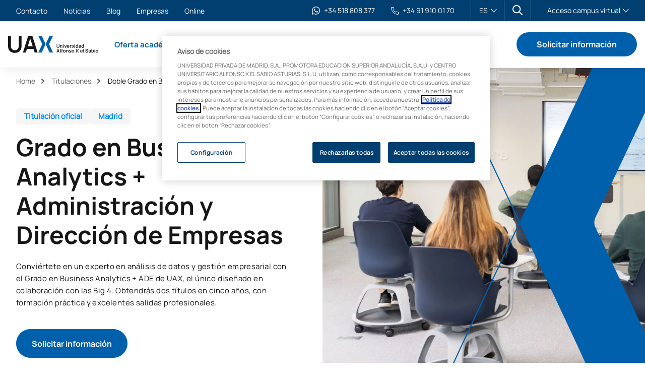

--- FILE ---
content_type: text/html; charset=UTF-8
request_url: https://www.uax.com/titulaciones/doble-grado-business-intelligence-y-ade
body_size: 61810
content:
<!doctype html>
<html lang="es">
  <head>
    <meta content="width=device-width, initial-scale=1.0" name="viewport"/>
    <meta content="telephone=no" name="format-detection"/>
    <meta content="IE=edge,chrome=1" http-equiv="X-UA-Compatible"/>
    <link rel="icon" href="/assets/uax/images/favicon/favicon-uax.ico" type="image/x-icon">
<link rel="icon" type="image/png" sizes="16x16" href="/assets/uax/images/favicon/uax-logo-16x16.png">
<link rel="icon" type="image/png" sizes="32x32" href="/assets/uax/images/favicon/uax-logo-32x32.png">
<link rel="icon" type="image/png" sizes="48x48" href="/assets/uax/images/favicon/uax-logo-48x48.png">
<link rel="icon" type="image/png" sizes="64x64" href="/assets/uax/images/favicon/uax-logo-64x64.png">
<link rel="icon" type="image/png" sizes="128x128" href="/assets/uax/images/favicon/uax-logo-128x128.png">
<link rel="apple-touch-icon" sizes="128x128" href="/assets/uax/images/favicon/uax-logo-128x128.png">
        <link rel="preload" as="image" href="https://d2kd1atb170pxv.cloudfront.net/var/site/storage/images/6/2/8/0/60826-41-esl-ES/4a8fb8eb1a00-Diseno-sin-titulo-52-.jpg"  fetchpriority="high">

          
        
                            <link rel="alternate" href="https://www.uax.com/titulaciones/doble-grado-business-intelligence-y-ade" hreflang="es" />
                    <link rel="alternate" href="https://www.uax.com/titulaciones/doble-grado-business-intelligence-y-ade" hreflang="x-default" />
            
    
                      
                    
    <title>Doble Grado en Business Analytics y ADE en Madrid - UAX</title>

    <meta http-equiv="Content-Type" content="text/html; charset=utf-8"/>
    <meta http-equiv="X-UA-Compatible" content="IE=edge,chrome=1"/>
    <meta name="viewport" content="width=device-width, initial-scale=1.0"/>
    <meta name="google-site-verification" content="_FxizosYHI1BXMZq2zf9KJEPr6ktFvp3rw-_lzXkcCY"/>

    
            <link rel="canonical" href="https://www.uax.com/titulaciones/doble-grado-business-intelligence-y-ade"/>
    
    <meta property="og:title" content="Doble Grado en Business Analytics y ADE en Madrid - UAX"/>
    <meta property="og:image" content="https://www.uax.com/assets/uax/images/logo-share-2023.png"/>

    <meta name="twitter:card" content="summary"/>
    <meta name="twitter:title" content="Doble Grado en Business Analytics y ADE en Madrid - UAX"/>
    <meta name="twitter:image" content="https://www.uax.com/assets/uax/images/logo-share-2023.png"/>

            <meta name="description" content="Conviértete en experto en análisis de datos y gestión empresarial con el Doble Grado en Business Analytics y ADE de UAX, diseñado con las Big 4."/>
        <meta property="og:description" content="Conviértete en experto en análisis de datos y gestión empresarial con el Doble Grado en Business Analytics y ADE de UAX, diseñado con las Big 4."/>
        <meta name="twitter:description" content="Conviértete en experto en análisis de datos y gestión empresarial con el Doble Grado en Business Analytics y ADE de UAX, diseñado con las Big 4."/>
    
    



    <link rel="stylesheet" href="/assets/uax/program-css-header.39dadd63.css">
    <script>window.dataLayer = window.dataLayer || [];window.dataLayer.push({"userStatus":"no logado","pageSection":"product","pageLanguage":"ES","academicArea":"Empresa y Tecnología","academicType":"Grados","academicDuration":"4,5 años","academicId":4629,"academicName":"Doble Grado en Business Analytics + Grado en Administración y Dirección de Empresas","academicVariant":"presencial","academicCode":"VCBA"})</script><!-- DATALAYER -->

          <!-- Google Tag Manager -->
      <script>(function(w,d,s,l,i){w[l]=w[l]||[];w[l].push({'gtm.start':
                  new Date().getTime(),event:'gtm.js'});var f=d.getElementsByTagName(s)[0],
                j=d.createElement(s),dl=l!='dataLayer'?'&l='+l:'';j.async=true;j.src=
                'https://www.googletagmanager.com/gtm.js?id='+i+dl;f.parentNode.insertBefore(j,f);
        })(window,document,'script','dataLayer','GTM-NBQLFR');</script>
      <!-- End Google Tag Manager -->
    
  </head>

  <body>
        <noscript>
        <iframe src="https://www.googletagmanager.com/ns.html?id=GTM-NBQLFR" height="0" width="0" style="display:none;visibility:hidden"></iframe>
    </noscript>
    
                                

    



     

<header class="header-mobile">
    <div class="header-mobile__bar">
        <a class="header-mobile__logo"
           href="/" title="UAX Universidad Alfonso X El Sabio">
            <img src="/assets/uax/images/logo.svg" alt="UAX Universidad Alfonso X El Sabio">
        </a>

        <div class="header-mobile__options">
                        <a href="tel:34919100170" class="header-mobile__icon-item"
                data-content-id="4629" data-gtm-click data-category="header"
                data-action="click en enlace" data-label="telefono" data-module="M00 Estructura Header">
                <img src="/assets/uax/images/icons/contact-phone.svg" alt="">
            </a>
            
                                    
                                
            
    <a data-affiliation-campaign href="https://wa.me/34518808377?text=Hola, me gustaría recibir información del Doble Grado en Business Analytics + Grado en Administración y Dirección de Empresas." class="whatsapp-contact header-mobile__icon-item" data-gtm-click data-category="header" data-action="click en enlace" data-label="whatsapp" data-module="M00 Estructura Header" aria-label="Contactar por WhatsApp">
        <img src data-src="/assets/uax/images/icons/whatsapp.svg" class="whatsapp-contact__icon" alt="">
        <span class="whatsapp-contact__number">+34 518 808 377</span>
    </a>
            
                        <button class="hamburger" type="button" aria-label="Abrir menú de navegación" data-menu-trigger>
                <span class="hamburger__box">
                    <span class="hamburger__inner"></span>
                </span>
            </button>
        </div>
    </div>
    <div class="header-mobile__content">
        <button class="button button--tertiary"
            data-modal-open="#modal"
            data-load-form="lead"
            data-content-id="4629"
            data-gtm-click
            data-category="header"
            data-action="click en solicitar información"
            data-label=" cta.request_information"
            data-module="M00 Estructura Header">
            Solicitar información
        </button>
            <!-- root -->
    <nav>
                            <ul class="header-mobile__menu">
                                                                            <li id="header-mobile-dropdown-1573" class="header-mobile__menu-item">
            <a href="#" data-dropdown-menu-trigger="#header-mobile-dropdown-1573"
               class="header-mobile__menu-title">Oferta académica</a>

                <ul class="header-mobile__submenu">
                                            <li class="header-mobile__submenu-item">
                                    <a href="#" class="header-mobile__submenu-title" data-submenu-trigger="#submenuContent-1574" >Por tipo de programa</a>
    <div id="submenuContent-1574" class="header-mobile__submenu-content">
        <a href="#" class="header-mobile__back" data-submenu-close>Por tipo de programa</a>
        <ul>
                            <li>
                                <a
                href="/grados"
                data-gtm-click data-category="subheader"
                data-action="click en menu desplegable"
                data-label="Oferta académica - Grados y Doble Grados"
                data-module="M00 Estructura Header">Grados y Doble Grados</a>
                    </li>
                            <li>
                                <a
                href="/masters-y-postgrados"
                data-gtm-click data-category="subheader"
                data-action="click en menu desplegable"
                data-label="Oferta académica - Másteres y Postgrados"
                data-module="M00 Estructura Header">Másteres y Postgrados</a>
                    </li>
                            <li>
                                <a
                href="/fps"
                data-gtm-click data-category="subheader"
                data-action="click en menu desplegable"
                data-label="Oferta académica - FP Grados Superiores"
                data-module="M00 Estructura Header">FP Grados Superiores</a>
                    </li>
                            <li>
                                <a
                href="/cursos-de-experto"
                data-gtm-click data-category="subheader"
                data-action="click en menu desplegable"
                data-label="Oferta académica - Cursos de Experto"
                data-module="M00 Estructura Header">Cursos de Experto</a>
                    </li>
                            <li>
                                <a
                href="/doctorados-y-postdoctorados"
                data-gtm-click data-category="subheader"
                data-action="click en menu desplegable"
                data-label="Oferta académica - Doctorados"
                data-module="M00 Estructura Header">Doctorados</a>
                    </li>
                            <li>
                                <a
                href="/cursos-de-adaptacion-a-grado"
                data-gtm-click data-category="subheader"
                data-action="click en menu desplegable"
                data-label="Oferta académica - Cursos de Adaptación a Grado"
                data-module="M00 Estructura Header">Cursos de Adaptación a Grado</a>
                    </li>
                    </ul>
    </div>
                            </li>
                                            <li class="header-mobile__submenu-item">
                                    <a href="#" class="header-mobile__submenu-title" data-submenu-trigger="#submenuContent-4075" >Por modalidad</a>
    <div id="submenuContent-4075" class="header-mobile__submenu-content">
        <a href="#" class="header-mobile__back" data-submenu-close>Por modalidad</a>
        <ul>
                            <li>
                                <a
                href="/presencial"
                data-gtm-click data-category="subheader"
                data-action="click en menu desplegable"
                data-label="Oferta académica - Presencial"
                data-module="M00 Estructura Header">Presencial</a>
                    </li>
                            <li>
                                <a
                href="/semipresencial"
                data-gtm-click data-category="subheader"
                data-action="click en menu desplegable"
                data-label="Oferta académica - Semipresencial"
                data-module="M00 Estructura Header">Semipresencial</a>
                    </li>
                            <li>
                                <a
                href="/online"
                data-gtm-click data-category="subheader"
                data-action="click en menu desplegable"
                data-label="Oferta académica - Online"
                data-module="M00 Estructura Header">Online</a>
                    </li>
                    </ul>
    </div>
                            </li>
                                            <li class="header-mobile__submenu-item">
                                    <a href="#" class="header-mobile__submenu-title" data-submenu-trigger="#submenuContent-1581" >Por área de conocimiento</a>
    <div id="submenuContent-1581" class="header-mobile__submenu-content">
        <a href="#" class="header-mobile__back" data-submenu-close>Por área de conocimiento</a>
        <ul>
                            <li>
                                <a
                href="/health-and-sports"
                data-gtm-click data-category="subheader"
                data-action="click en menu desplegable"
                data-label="Oferta académica - Salud y Deporte"
                data-module="M00 Estructura Header">Salud y Deporte</a>
                    </li>
                            <li>
                                <a
                href="https://www.uax.com/business-tech"
                data-gtm-click data-category="subheader"
                data-action="click en menu desplegable"
                data-label="Oferta académica - Empresa y Tecnología"
                data-module="M00 Estructura Header">Empresa y Tecnología</a>
                    </li>
                            <li>
                                <a
                href="/ingenieria"
                data-gtm-click data-category="subheader"
                data-action="click en menu desplegable"
                data-label="Oferta académica - Ingeniería"
                data-module="M00 Estructura Header">Ingeniería</a>
                    </li>
                            <li>
                                <a
                href="https://www.uax.com/area-educacion"
                data-gtm-click data-category="subheader"
                data-action="click en menu desplegable"
                data-label="Oferta académica - Educación"
                data-module="M00 Estructura Header">Educación</a>
                    </li>
                            <li>
                                <a
                href="/musica"
                data-gtm-click data-category="subheader"
                data-action="click en menu desplegable"
                data-label="Oferta académica - Música"
                data-module="M00 Estructura Header">Música</a>
                    </li>
                            <li>
                                <a
                href="/rafanadalschoolofsport"
                data-gtm-click data-category="subheader"
                data-action="click en menu desplegable"
                data-label="Oferta académica - Escuela Universitaria UAX Rafa Nadal"
                data-module="M00 Estructura Header">Escuela Universitaria UAX Rafa Nadal</a>
                    </li>
                    </ul>
    </div>
                            </li>
                                            <li class="header-mobile__submenu-item">
                                    <a href="#" class="header-mobile__submenu-title" data-submenu-trigger="#submenuContent-1588" >Información práctica</a>
    <div id="submenuContent-1588" class="header-mobile__submenu-content">
        <a href="#" class="header-mobile__back" data-submenu-close>Información práctica</a>
        <ul>
                            <li>
                                <a
                href="/visita-la-uax"
                data-gtm-click data-category="subheader"
                data-action="click en menu desplegable"
                data-label="Oferta académica - Ven a conocernos"
                data-module="M00 Estructura Header">Ven a conocernos</a>
                    </li>
                            <li>
                                <a
                href="/proceso-de-admision"
                data-gtm-click data-category="subheader"
                data-action="click en menu desplegable"
                data-label="Oferta académica - Como acceder a los estudios"
                data-module="M00 Estructura Header">Como acceder a los estudios</a>
                    </li>
                            <li>
                                <a
                href="/becas-ayudas-y-financiacion"
                data-gtm-click data-category="subheader"
                data-action="click en menu desplegable"
                data-label="Oferta académica - Becas, ayudas y financiación"
                data-module="M00 Estructura Header">Becas, ayudas y financiación</a>
                    </li>
                            <li>
                                <a
                href="/metodologia-online"
                data-gtm-click data-category="subheader"
                data-action="click en menu desplegable"
                data-label="Oferta académica - Metodología online"
                data-module="M00 Estructura Header">Metodología online</a>
                    </li>
                            <li>
                                <a
                href="/proceso-de-admision/convalidacion-y-reconocimiento-creditos"
                data-gtm-click data-category="subheader"
                data-action="click en menu desplegable"
                data-label="Oferta académica - Convalidaciones y créditos"
                data-module="M00 Estructura Header">Convalidaciones y créditos</a>
                    </li>
                            <li>
                                <a
                href="/sedes-internacionales-uax"
                data-gtm-click data-category="subheader"
                data-action="click en menu desplegable"
                data-label="Oferta académica - Sedes internacionales"
                data-module="M00 Estructura Header">Sedes internacionales</a>
                    </li>
                    </ul>
    </div>
                            </li>
                                        			        	<li class="header-mobile__submenu-item">
			        		<a href="/oferta-academica" class="header-mobile__direct-link" title="Ver toda la oferta académica">Ver toda la oferta académica</a>
			        	</li>
			    	                </ul>
        </li>
    
                                            <li id="header-mobile-dropdown-1591" class="header-mobile__menu-item">
            <a href="#" data-dropdown-menu-trigger="#header-mobile-dropdown-1591"
               class="header-mobile__menu-title">Estudiar en UAX</a>

                <ul class="header-mobile__submenu">
                                            <li class="header-mobile__submenu-item">
                                    <a href="#" class="header-mobile__submenu-title" data-submenu-trigger="#submenuContent-1592" >Conoce UAX</a>
    <div id="submenuContent-1592" class="header-mobile__submenu-content">
        <a href="#" class="header-mobile__back" data-submenu-close>Conoce UAX</a>
        <ul>
                            <li>
                                <a
                href="/nuestra-historia"
                data-gtm-click data-category="subheader"
                data-action="click en menu desplegable"
                data-label="Estudiar en UAX - Nuestra historia 30 años"
                data-module="M00 Estructura Header">Nuestra historia 30 años</a>
                    </li>
                            <li>
                                <a
                href="https://www.uax.com/rafanadalschoolofsport"
                data-gtm-click data-category="subheader"
                data-action="click en menu desplegable"
                data-label="Estudiar en UAX - Escuela Universitaria UAX Rafa Nadal"
                data-module="M00 Estructura Header">Escuela Universitaria UAX Rafa Nadal</a>
                    </li>
                            <li>
                                <a
                href="/innovacion-e-investigacion"
                data-gtm-click data-category="subheader"
                data-action="click en menu desplegable"
                data-label="Estudiar en UAX - Innovación e Investigación"
                data-module="M00 Estructura Header">Innovación e Investigación</a>
                    </li>
                            <li>
                                <a
                href="/universidad-de-la-empresa"
                data-gtm-click data-category="subheader"
                data-action="click en menu desplegable"
                data-label="Estudiar en UAX - La Universidad de la Empresa"
                data-module="M00 Estructura Header">La Universidad de la Empresa</a>
                    </li>
                            <li>
                                <a
                href="/portal-de-transparencia"
                data-gtm-click data-category="subheader"
                data-action="click en menu desplegable"
                data-label="Estudiar en UAX - Portal de transparencia"
                data-module="M00 Estructura Header">Portal de transparencia</a>
                    </li>
                            <li>
                                <a
                href="/facultades-centros"
                data-gtm-click data-category="subheader"
                data-action="click en menu desplegable"
                data-label="Estudiar en UAX - Facultades y Centros"
                data-module="M00 Estructura Header">Facultades y Centros</a>
                    </li>
                    </ul>
    </div>
                            </li>
                                            <li class="header-mobile__submenu-item">
                                    <a href="#" class="header-mobile__submenu-title" data-submenu-trigger="#submenuContent-1217" >Campus e instituciones</a>
    <div id="submenuContent-1217" class="header-mobile__submenu-content">
        <a href="#" class="header-mobile__back" data-submenu-close>Campus e instituciones</a>
        <ul>
                            <li>
                                <a
                href="/campus-y-residencias/campus-villanueva-de-la-canada"
                data-gtm-click data-category="subheader"
                data-action="click en menu desplegable"
                data-label="Estudiar en UAX - UAX Madrid Villanueva"
                data-module="M00 Estructura Header">UAX Madrid Villanueva</a>
                    </li>
                            <li>
                                <a
                href="https://www.uax.com/campus-y-residencias/campus-madrid-chamberi"
                data-gtm-click data-category="subheader"
                data-action="click en menu desplegable"
                data-label="Estudiar en UAX - UAX Madrid Chamberí"
                data-module="M00 Estructura Header">UAX Madrid Chamberí</a>
                    </li>
                            <li>
                                <a
                href="/campus-malaga"
                data-gtm-click data-category="subheader"
                data-action="click en menu desplegable"
                data-label="Estudiar en UAX - UAX Málaga"
                data-module="M00 Estructura Header">UAX Málaga</a>
                    </li>
                            <li>
                                <a
                href="https://www.uax.com/centros-y-laboratorios"
                data-gtm-click data-category="subheader"
                data-action="click en menu desplegable"
                data-label="Estudiar en UAX - Centros y laboratorios"
                data-module="M00 Estructura Header">Centros y laboratorios</a>
                    </li>
                            <li>
                                <a
                href="https://www.uax.com/instalaciones-deportivas"
                data-gtm-click data-category="subheader"
                data-action="click en menu desplegable"
                data-label="Estudiar en UAX - Instalaciones deportivas"
                data-module="M00 Estructura Header">Instalaciones deportivas</a>
                    </li>
                            <li>
                                <a
                href="https://www.uax.com/campus-tour-interactivo"
                data-gtm-click data-category="subheader"
                data-action="click en menu desplegable"
                data-label="Estudiar en UAX - Campus Tour Interactivo"
                data-module="M00 Estructura Header">Campus Tour Interactivo</a>
                    </li>
                    </ul>
    </div>
                            </li>
                                            <li class="header-mobile__submenu-item">
                                    <a href="#" class="header-mobile__submenu-title" data-submenu-trigger="#submenuContent-2203" >Cómo acceder a los estudios</a>
    <div id="submenuContent-2203" class="header-mobile__submenu-content">
        <a href="#" class="header-mobile__back" data-submenu-close>Cómo acceder a los estudios</a>
        <ul>
                            <li>
                                <a
                href="/proceso-de-admision/acceso-a-grado"
                data-gtm-click data-category="subheader"
                data-action="click en menu desplegable"
                data-label="Estudiar en UAX - Acceso a grados y dobles grados"
                data-module="M00 Estructura Header">Acceso a grados y dobles grados</a>
                    </li>
                            <li>
                                <a
                href="/proceso-de-admision/acceso-a-postgrado"
                data-gtm-click data-category="subheader"
                data-action="click en menu desplegable"
                data-label="Estudiar en UAX - Acceso a másteres y postgrados"
                data-module="M00 Estructura Header">Acceso a másteres y postgrados</a>
                    </li>
                            <li>
                                <a
                href="/proceso-de-admision/acceso-a-ciclos"
                data-gtm-click data-category="subheader"
                data-action="click en menu desplegable"
                data-label="Estudiar en UAX - Acceso a ciclos formativos"
                data-module="M00 Estructura Header">Acceso a ciclos formativos</a>
                    </li>
                            <li>
                                <a
                href="/proceso-de-admision/acceso-mayores-de-25-anos"
                data-gtm-click data-category="subheader"
                data-action="click en menu desplegable"
                data-label="Estudiar en UAX - Acceso mayores de 25 años"
                data-module="M00 Estructura Header">Acceso mayores de 25 años</a>
                    </li>
                            <li>
                                <a
                href="/proceso-de-admision/acceso-a-estudiantes-online"
                data-gtm-click data-category="subheader"
                data-action="click en menu desplegable"
                data-label="Estudiar en UAX - Acceso estudiantes online"
                data-module="M00 Estructura Header">Acceso estudiantes online</a>
                    </li>
                            <li>
                                <a
                href="/orientacion-universitaria"
                data-gtm-click data-category="subheader"
                data-action="click en menu desplegable"
                data-label="Estudiar en UAX - Orientación Universitaria"
                data-module="M00 Estructura Header">Orientación Universitaria</a>
                    </li>
                    </ul>
    </div>
                            </li>
                                            <li class="header-mobile__submenu-item">
                                    <a href="#" class="header-mobile__submenu-title" data-submenu-trigger="#submenuContent-2269" >Ayudas y becas para la universidad</a>
    <div id="submenuContent-2269" class="header-mobile__submenu-content">
        <a href="#" class="header-mobile__back" data-submenu-close>Ayudas y becas para la universidad</a>
        <ul>
                            <li>
                                <a
                href="/becas-ayudas-y-financiacion"
                data-gtm-click data-category="subheader"
                data-action="click en menu desplegable"
                data-label="Estudiar en UAX - Becas, ayudas y financiación"
                data-module="M00 Estructura Header">Becas, ayudas y financiación</a>
                    </li>
                            <li>
                                <a
                href="/beneficios-estudiantes"
                data-gtm-click data-category="subheader"
                data-action="click en menu desplegable"
                data-label="Estudiar en UAX - Beneficios por ser estudiante UAX"
                data-module="M00 Estructura Header">Beneficios por ser estudiante UAX</a>
                    </li>
                    </ul>
    </div>
                            </li>
                                                        </ul>
        </li>
    
                                            <li id="header-mobile-dropdown-1205" class="header-mobile__menu-item">
            <a href="#" data-dropdown-menu-trigger="#header-mobile-dropdown-1205"
               class="header-mobile__menu-title">Internacional</a>

                <ul class="header-mobile__submenu">
                                            <li class="header-mobile__submenu-item">
                                    <a href="#" class="header-mobile__submenu-title" data-submenu-trigger="#submenuContent-1598" >Soy estudiante internacional</a>
    <div id="submenuContent-1598" class="header-mobile__submenu-content">
        <a href="#" class="header-mobile__back" data-submenu-close>Soy estudiante internacional</a>
        <ul>
                            <li>
                                <a
                href="/como-estudiar-en-uax"
                data-gtm-click data-category="subheader"
                data-action="click en menu desplegable"
                data-label="Internacional - Qué tengo que hacer para estudiar en UAX"
                data-module="M00 Estructura Header">Qué tengo que hacer para estudiar en UAX</a>
                    </li>
                            <li>
                                <a
                href="/visa-y-tramites-legales"
                data-gtm-click data-category="subheader"
                data-action="click en menu desplegable"
                data-label="Internacional - Visa y trámites legales"
                data-module="M00 Estructura Header">Visa y trámites legales</a>
                    </li>
                            <li>
                                <a
                href="/vivir-en-madrid"
                data-gtm-click data-category="subheader"
                data-action="click en menu desplegable"
                data-label="Internacional - Vivir en Madrid"
                data-module="M00 Estructura Header">Vivir en Madrid</a>
                    </li>
                            <li>
                                <a
                href="/campus-y-residencias/alojamiento-y-residencias"
                data-gtm-click data-category="subheader"
                data-action="click en menu desplegable"
                data-label="Internacional - Residencias y alojamiento"
                data-module="M00 Estructura Header">Residencias y alojamiento</a>
                    </li>
                    </ul>
    </div>
                            </li>
                                            <li class="header-mobile__submenu-item">
                                    <a href="#" class="header-mobile__submenu-title" data-submenu-trigger="#submenuContent-1601" >Quiero estudiar en el extranjero</a>
    <div id="submenuContent-1601" class="header-mobile__submenu-content">
        <a href="#" class="header-mobile__back" data-submenu-close>Quiero estudiar en el extranjero</a>
        <ul>
                            <li>
                                <a
                href="/oficina-de-relaciones-internacionales"
                data-gtm-click data-category="subheader"
                data-action="click en menu desplegable"
                data-label="Internacional - Oficina de relaciones internacionales"
                data-module="M00 Estructura Header">Oficina de relaciones internacionales</a>
                    </li>
                            <li>
                                <a
                href="/study-abroad"
                data-gtm-click data-category="subheader"
                data-action="click en menu desplegable"
                data-label="Internacional - Study abroad"
                data-module="M00 Estructura Header">Study abroad</a>
                    </li>
                            <li>
                                <a
                href="/erasmus-plus"
                data-gtm-click data-category="subheader"
                data-action="click en menu desplegable"
                data-label="Internacional - Programa Erasmus +"
                data-module="M00 Estructura Header">Programa Erasmus +</a>
                    </li>
                            <li>
                                <a
                href="/intercambios-fuera-de-europa"
                data-gtm-click data-category="subheader"
                data-action="click en menu desplegable"
                data-label="Internacional - Intercambios fuera de Europa"
                data-module="M00 Estructura Header">Intercambios fuera de Europa</a>
                    </li>
                            <li>
                                <a
                href="https://uax.adv-pub.moveonfr.com/homepage/"
                data-gtm-click data-category="subheader"
                data-action="click en menu desplegable"
                data-label="Internacional - Buscador convenios"
                data-module="M00 Estructura Header">Buscador convenios</a>
                    </li>
                    </ul>
    </div>
                            </li>
                                            <li class="header-mobile__submenu-item">
                                    <a href="#" class="header-mobile__submenu-title" data-submenu-trigger="#submenuContent-20354" >Movilidad nacional</a>
    <div id="submenuContent-20354" class="header-mobile__submenu-content">
        <a href="#" class="header-mobile__back" data-submenu-close>Movilidad nacional</a>
        <ul>
                            <li>
                                <a
                href="/programa-sicue"
                data-gtm-click data-category="subheader"
                data-action="click en menu desplegable"
                data-label="Internacional - Programa SICUE+"
                data-module="M00 Estructura Header">Programa SICUE+</a>
                    </li>
                            <li>
                                <a
                href="/oficina-de-movilidad-nacional"
                data-gtm-click data-category="subheader"
                data-action="click en menu desplegable"
                data-label="Internacional - Oficina de Movilidad Nacional"
                data-module="M00 Estructura Header">Oficina de Movilidad Nacional</a>
                    </li>
                    </ul>
    </div>
                            </li>
                                                        </ul>
        </li>
    
                                            <li id="header-mobile-dropdown-1603" class="header-mobile__menu-item">
            <a href="#" data-dropdown-menu-trigger="#header-mobile-dropdown-1603"
               class="header-mobile__menu-title">Vida universitaria</a>

                <ul class="header-mobile__submenu">
                                            <li class="header-mobile__submenu-item">
                                    <a href="#" class="header-mobile__submenu-title" data-submenu-trigger="#submenuContent-2493" >Actualidad</a>
    <div id="submenuContent-2493" class="header-mobile__submenu-content">
        <a href="#" class="header-mobile__back" data-submenu-close>Actualidad</a>
        <ul>
                            <li>
                                <a
                href="/noticias"
                data-gtm-click data-category="subheader"
                data-action="click en menu desplegable"
                data-label="Vida universitaria - Noticias"
                data-module="M00 Estructura Header">Noticias</a>
                    </li>
                            <li>
                                <a
                href="/eventos"
                data-gtm-click data-category="subheader"
                data-action="click en menu desplegable"
                data-label="Vida universitaria - Eventos"
                data-module="M00 Estructura Header">Eventos</a>
                    </li>
                            <li>
                                <a
                href="/blog"
                data-gtm-click data-category="subheader"
                data-action="click en menu desplegable"
                data-label="Vida universitaria - Blog"
                data-module="M00 Estructura Header">Blog</a>
                    </li>
                    </ul>
    </div>
                            </li>
                                            <li class="header-mobile__submenu-item">
                                    <a href="#" class="header-mobile__submenu-title" data-submenu-trigger="#submenuContent-1604" >Servicios</a>
    <div id="submenuContent-1604" class="header-mobile__submenu-content">
        <a href="#" class="header-mobile__back" data-submenu-close>Servicios</a>
        <ul>
                            <li>
                                <a
                href="/gabinete-psicopedagogico"
                data-gtm-click data-category="subheader"
                data-action="click en menu desplegable"
                data-label="Vida universitaria - Gabinete Psicopedagógico"
                data-module="M00 Estructura Header">Gabinete Psicopedagógico</a>
                    </li>
                            <li>
                                <a
                href="/practicas-y-empleo"
                data-gtm-click data-category="subheader"
                data-action="click en menu desplegable"
                data-label="Vida universitaria - Prácticas y empleo"
                data-module="M00 Estructura Header">Prácticas y empleo</a>
                    </li>
                            <li>
                                <a
                href="/servicios/biblioteca"
                data-gtm-click data-category="subheader"
                data-action="click en menu desplegable"
                data-label="Vida universitaria - Biblioteca"
                data-module="M00 Estructura Header">Biblioteca</a>
                    </li>
                            <li>
                                <a
                href="/servicios/reprografia"
                data-gtm-click data-category="subheader"
                data-action="click en menu desplegable"
                data-label="Vida universitaria - Reprografía"
                data-module="M00 Estructura Header">Reprografía</a>
                    </li>
                            <li>
                                <a
                href="/servicios/restaurante-y-cafeteria"
                data-gtm-click data-category="subheader"
                data-action="click en menu desplegable"
                data-label="Vida universitaria - Restaurante y cafetería"
                data-module="M00 Estructura Header">Restaurante y cafetería</a>
                    </li>
                            <li>
                                <a
                href="/actos-de-graduacion"
                data-gtm-click data-category="subheader"
                data-action="click en menu desplegable"
                data-label="Vida universitaria - Actos de graduación"
                data-module="M00 Estructura Header">Actos de graduación</a>
                    </li>
                            <li>
                                <a
                href="/campus-y-residencias/alojamiento-y-residencias"
                data-gtm-click data-category="subheader"
                data-action="click en menu desplegable"
                data-label="Vida universitaria - Alojamiento y Residencias"
                data-module="M00 Estructura Header">Alojamiento y Residencias</a>
                    </li>
                    </ul>
    </div>
                            </li>
                                            <li class="header-mobile__submenu-item">
                                    <a href="#" class="header-mobile__submenu-title" data-submenu-trigger="#submenuContent-1606" >Experiencia del estudiante</a>
    <div id="submenuContent-1606" class="header-mobile__submenu-content">
        <a href="#" class="header-mobile__back" data-submenu-close>Experiencia del estudiante</a>
        <ul>
                            <li>
                                <a
                href="/clubes-asociaciones"
                data-gtm-click data-category="subheader"
                data-action="click en menu desplegable"
                data-label="Vida universitaria - Clubes y Asociaciones"
                data-module="M00 Estructura Header">Clubes y Asociaciones</a>
                    </li>
                            <li>
                                <a
                href="/instalaciones-deportivas"
                data-gtm-click data-category="subheader"
                data-action="click en menu desplegable"
                data-label="Vida universitaria - Instalaciones Deportivas"
                data-module="M00 Estructura Header">Instalaciones Deportivas</a>
                    </li>
                            <li>
                                <a
                href="/alta-competicion-universitaria"
                data-gtm-click data-category="subheader"
                data-action="click en menu desplegable"
                data-label="Vida universitaria - Alta competición universitaria"
                data-module="M00 Estructura Header">Alta competición universitaria</a>
                    </li>
                            <li>
                                <a
                href="/liga-interna"
                data-gtm-click data-category="subheader"
                data-action="click en menu desplegable"
                data-label="Vida universitaria - Liga interna"
                data-module="M00 Estructura Header">Liga interna</a>
                    </li>
                            <li>
                                <a
                href="/tienda"
                data-gtm-click data-category="subheader"
                data-action="click en menu desplegable"
                data-label="Vida universitaria - Tienda UAX"
                data-module="M00 Estructura Header">Tienda UAX</a>
                    </li>
                    </ul>
    </div>
                            </li>
                                                        </ul>
        </li>
    
                        
        </ul>
    </nav>
    <!-- end root -->

        
            <ul class="header-mobile__aux">
                            <li>
                    <a href="/contacto"
                       data-gtm-click data-category="menu auxiliar"
                       data-action="click en enlace"
                       data-label="Contacto"
                       data-module="M00 Estructura Header"
                    >Contacto</a>
                </li>
                            <li>
                    <a href="/noticias"
                       data-gtm-click data-category="menu auxiliar"
                       data-action="click en enlace"
                       data-label="Noticias"
                       data-module="M00 Estructura Header"
                    >Noticias</a>
                </li>
                            <li>
                    <a href="/blog"
                       data-gtm-click data-category="menu auxiliar"
                       data-action="click en enlace"
                       data-label="Blog"
                       data-module="M00 Estructura Header"
                    >Blog</a>
                </li>
                            <li>
                    <a href="/empresas"
                       data-gtm-click data-category="menu auxiliar"
                       data-action="click en enlace"
                       data-label="Empresas"
                       data-module="M00 Estructura Header"
                    >Empresas</a>
                </li>
                            <li>
                    <a href="https://www.uax.com/online"
                       data-gtm-click data-category="menu auxiliar"
                       data-action="click en enlace"
                       data-label="Online"
                       data-module="M00 Estructura Header"
                    >Online</a>
                </li>
                    </ul>
    

                    <div class="language-selector" data-accordion>
		<a href="/"
	   class="language-selector__trigger" data-accordion-trigger><span
				class="language-selector__current">ES</span></a>
	<ul class="language-selector__content" data-accordion-content>
																																																						<li class="language-selector__option">
					<a href="/en" class="language-selector__link">ENG</a>
				</li>
																																																										<li class="language-selector__option">
					<a href="/fr" class="language-selector__link">FR</a>
				</li>
																																																					<li class="language-selector__option">
					<a href="/it" class="language-selector__link">IT</a>
				</li>
						</ul>
</div>

                <div class="access-campus" data-accordion>
            <div class="access-campus__trigger" data-accordion-trigger>
                <span class="access-campus__current">Acceso campus virtual</span>
            </div>
            <ul class="access-campus__content" data-accordion-content>
                <li class="access-campus__option">
                    <a href="https://campus.uax.es/" class="language-selector__link" target="_blank" title="UAX Madrid">UAX Madrid</a>
                </li>
                <li class="access-campus__option">
                    <a href="https://campusmn.uax.es/" class="language-selector__link" target="_blank" title="UAX Mare Nostrum">UAX Mare Nostrum</a>
                </li>
            </ul>
        </div>
        <div class="header-mobile__contact">
                    
                                
            
    <a data-affiliation-campaign href="https://wa.me/34518808377?text=Hola, me gustaría recibir información del Doble Grado en Business Analytics + Grado en Administración y Dirección de Empresas." class="whatsapp-contact " data-gtm-click data-category="header" data-action="click en enlace" data-label="whatsapp" data-module="M00 Estructura Header" aria-label="Contactar por WhatsApp">
        <img src data-src="/assets/uax/images/icons/whatsapp.svg" class="whatsapp-contact__icon" alt="">
        <span class="whatsapp-contact__number">+34 518 808 377</span>
    </a>
            <a href="tel:34919100170" class="header__phone-link" data-gtm-click data-category="header"
                data-action="click en enlace" data-label="telefono" data-module="M00 Estructura Header">
                <img src="/assets/uax/images/icons/phone.svg" alt="">
                +34 91 910 01 70
            </a>
        </div>
    </div>
</header>
<header class="header header--program" data-header>
    <div class="header__bar">
        <div class="header__bar-content">
            
            <ul class="header__aux">
                            <li>
                    <a href="/contacto"
                       data-gtm-click data-category="header"
                       data-action="click en enlace"
                       data-label="Contacto"
                       data-module="M00 Estructura Header"
                    >Contacto</a>
                </li>
                            <li>
                    <a href="/noticias"
                       data-gtm-click data-category="header"
                       data-action="click en enlace"
                       data-label="Noticias"
                       data-module="M00 Estructura Header"
                    >Noticias</a>
                </li>
                            <li>
                    <a href="/blog"
                       data-gtm-click data-category="header"
                       data-action="click en enlace"
                       data-label="Blog"
                       data-module="M00 Estructura Header"
                    >Blog</a>
                </li>
                            <li>
                    <a href="/empresas"
                       data-gtm-click data-category="header"
                       data-action="click en enlace"
                       data-label="Empresas"
                       data-module="M00 Estructura Header"
                    >Empresas</a>
                </li>
                            <li>
                    <a href="https://www.uax.com/online"
                       data-gtm-click data-category="header"
                       data-action="click en enlace"
                       data-label="Online"
                       data-module="M00 Estructura Header"
                    >Online</a>
                </li>
                    </ul>
    

            <div class="header__bar-links">

                        
                                
            
    <a data-affiliation-campaign href="https://wa.me/34518808377?text=Hola, me gustaría recibir información del Doble Grado en Business Analytics + Grado en Administración y Dirección de Empresas." class="whatsapp-contact " data-gtm-click data-category="header" data-action="click en enlace" data-label="whatsapp" data-module="M00 Estructura Header" aria-label="Contactar por WhatsApp">
        <img src data-src="/assets/uax/images/icons/whatsapp.svg" class="whatsapp-contact__icon" alt="">
        <span class="whatsapp-contact__number">+34 518 808 377</span>
    </a>

                <a href="tel:34919100170"
                   data-gtm-click
                   data-category="header"
                   data-action="click en enlace"
                   data-label="telefono"
                   data-module="M00 Estructura Header"
                >
                    <img src="/assets/uax/images/icons/phone.svg" alt="">
                    <span class="header__phone">+34 91 910 01 70</span>
                </a>
                                    <div class="language-selector" data-accordion>
		<a href="/"
	   class="language-selector__trigger" data-accordion-trigger><span
				class="language-selector__current">ES</span></a>
	<ul class="language-selector__content" data-accordion-content>
																																																						<li class="language-selector__option">
					<a href="/en" class="language-selector__link">ENG</a>
				</li>
																																																										<li class="language-selector__option">
					<a href="/fr" class="language-selector__link">FR</a>
				</li>
																																																					<li class="language-selector__option">
					<a href="/it" class="language-selector__link">IT</a>
				</li>
						</ul>
</div>

                                
<div class="search-display " data-search-display="not-displayed">
	<a href="#" data-search-displayer data-gtm-click data-category="header" data-action="click en enlace" data-label="buscar" aria-label="Abrir cuadro de búsqueda"></a>
</div>
                <div class="access-campus" data-accordion>
                    <div class="access-campus__trigger" data-accordion-trigger>
                        <span class="access-campus__current">Acceso campus virtual</span>
                    </div>
                    <ul class="access-campus__content" data-accordion-content>
                        <li class="access-campus__option">
                            <a href="https://campus.uax.es/" class="language-selector__link" target="_blank" title="UAX Madrid">UAX Madrid</a>
                        </li>
                        <li class="access-campus__option">
                            <a href="https://campusmn.uax.es/" class="language-selector__link" target="_blank" title="UAX Mare Nostrum">UAX Mare Nostrum</a>
                        </li>
                    </ul>
                </div>
            </div>
        </div>
    </div>
    <div class="header__main">
        <div class="header__main-content">
            <div class="header__main-links">
                <a href="tel:34919100170"
                   class="header__phone-link"
                   data-gtm-click
                   data-category="header"
                   data-action="click en enlace"
                   data-label="telefono"
                   data-module="M00 Estructura Header"
                   style="color:#0060ab">
                    <img src="/assets/uax/images/icons/phone-blue.svg" alt="">
                    +34 91 910 01 70
                </a>
                <button class="button button--primary button--lowercase button--sml"
                    data-modal-open="#modal"
                    data-load-form="lead"
                    data-content-id="4629"
                    data-gtm-click
                    data-category="subheader"
                    data-action="click en solicitar información"
                    data-label="Solicitar información"
                    data-module="M00 Estructura Header">
                    Solicitar información
                </button>
            </div>
            <div class="header__info">
                <a class="header__logo" href="/" title="UAX Universidad Alfonso X El Sabio">
                    <img src="/assets/uax/images/logo.svg" alt="UAX Universidad Alfonso X El Sabio">
                </a>
                    <nav>
                    <ul class="header__menu">
                                    <li class="header__menu-item">
                        <a
                                href="#"
                                class="header__menu-title"
                                data-megamenu-trigger="#megamenu-1573"
                                data-gtm-click
                                data-category="subheader"
                                data-action="click en menu desplegable"
                                data-label="Oferta académica"
                                data-module="M00 Estructura Header"
                        >Oferta académica</a>
                    </li>
                                    <li class="header__menu-item">
                        <a
                                href="#"
                                class="header__menu-title"
                                data-megamenu-trigger="#megamenu-1591"
                                data-gtm-click
                                data-category="subheader"
                                data-action="click en menu desplegable"
                                data-label="Estudiar en UAX"
                                data-module="M00 Estructura Header"
                        >Estudiar en UAX</a>
                    </li>
                                    <li class="header__menu-item">
                        <a
                                href="#"
                                class="header__menu-title"
                                data-megamenu-trigger="#megamenu-1205"
                                data-gtm-click
                                data-category="subheader"
                                data-action="click en menu desplegable"
                                data-label="Internacional"
                                data-module="M00 Estructura Header"
                        >Internacional</a>
                    </li>
                                    <li class="header__menu-item">
                        <a
                                href="#"
                                class="header__menu-title"
                                data-megamenu-trigger="#megamenu-1603"
                                data-gtm-click
                                data-category="subheader"
                                data-action="click en menu desplegable"
                                data-label="Vida universitaria"
                                data-module="M00 Estructura Header"
                        >Vida universitaria</a>
                    </li>
                            </ul>
            </nav>

            </div>
        </div>
    </div>
    <div class="header__menu-content" data-megamenu-content>
                                            <ul id="megamenu-1573" class="header__submenu " data-megamenu-submenu>
                                    <li class="header__submenu-item">
                        <div class="header__submenu-container">
                                    <p class="header__submenu-title">Por tipo de programa</p>
            <div class="header__submenu-content">
            <ul>
                                    <li>
                        <a
                                href="/grados"
                                data-gtm-click
                                data-category="subheader"
                                data-action="click en menu desplegable"
                                data-label="Oferta académica - Grados y Doble Grados"
                                data-module="M00 Estructura Header"
                        >Grados y Doble Grados</a>
                    </li>
                                    <li>
                        <a
                                href="/masters-y-postgrados"
                                data-gtm-click
                                data-category="subheader"
                                data-action="click en menu desplegable"
                                data-label="Oferta académica - Másteres y Postgrados"
                                data-module="M00 Estructura Header"
                        >Másteres y Postgrados</a>
                    </li>
                                    <li>
                        <a
                                href="/fps"
                                data-gtm-click
                                data-category="subheader"
                                data-action="click en menu desplegable"
                                data-label="Oferta académica - FP Grados Superiores"
                                data-module="M00 Estructura Header"
                        >FP Grados Superiores</a>
                    </li>
                                    <li>
                        <a
                                href="/cursos-de-experto"
                                data-gtm-click
                                data-category="subheader"
                                data-action="click en menu desplegable"
                                data-label="Oferta académica - Cursos de Experto"
                                data-module="M00 Estructura Header"
                        >Cursos de Experto</a>
                    </li>
                                    <li>
                        <a
                                href="/doctorados-y-postdoctorados"
                                data-gtm-click
                                data-category="subheader"
                                data-action="click en menu desplegable"
                                data-label="Oferta académica - Doctorados"
                                data-module="M00 Estructura Header"
                        >Doctorados</a>
                    </li>
                                    <li>
                        <a
                                href="/cursos-de-adaptacion-a-grado"
                                data-gtm-click
                                data-category="subheader"
                                data-action="click en menu desplegable"
                                data-label="Oferta académica - Cursos de Adaptación a Grado"
                                data-module="M00 Estructura Header"
                        >Cursos de Adaptación a Grado</a>
                    </li>
                            </ul>
        </div>
    
                        </div>
                    </li>
                                    <li class="header__submenu-item">
                        <div class="header__submenu-container">
                                    <p class="header__submenu-title">Por modalidad</p>
            <div class="header__submenu-content">
            <ul>
                                    <li>
                        <a
                                href="/presencial"
                                data-gtm-click
                                data-category="subheader"
                                data-action="click en menu desplegable"
                                data-label="Oferta académica - Presencial"
                                data-module="M00 Estructura Header"
                        >Presencial</a>
                    </li>
                                    <li>
                        <a
                                href="/semipresencial"
                                data-gtm-click
                                data-category="subheader"
                                data-action="click en menu desplegable"
                                data-label="Oferta académica - Semipresencial"
                                data-module="M00 Estructura Header"
                        >Semipresencial</a>
                    </li>
                                    <li>
                        <a
                                href="/online"
                                data-gtm-click
                                data-category="subheader"
                                data-action="click en menu desplegable"
                                data-label="Oferta académica - Online"
                                data-module="M00 Estructura Header"
                        >Online</a>
                    </li>
                            </ul>
        </div>
    
                        </div>
                    </li>
                                    <li class="header__submenu-item">
                        <div class="header__submenu-container">
                                    <p class="header__submenu-title">Por área de conocimiento</p>
            <div class="header__submenu-content">
            <ul>
                                    <li>
                        <a
                                href="/health-and-sports"
                                data-gtm-click
                                data-category="subheader"
                                data-action="click en menu desplegable"
                                data-label="Oferta académica - Salud y Deporte"
                                data-module="M00 Estructura Header"
                        >Salud y Deporte</a>
                    </li>
                                    <li>
                        <a
                                href="https://www.uax.com/business-tech"
                                data-gtm-click
                                data-category="subheader"
                                data-action="click en menu desplegable"
                                data-label="Oferta académica - Empresa y Tecnología"
                                data-module="M00 Estructura Header"
                        >Empresa y Tecnología</a>
                    </li>
                                    <li>
                        <a
                                href="/ingenieria"
                                data-gtm-click
                                data-category="subheader"
                                data-action="click en menu desplegable"
                                data-label="Oferta académica - Ingeniería"
                                data-module="M00 Estructura Header"
                        >Ingeniería</a>
                    </li>
                                    <li>
                        <a
                                href="https://www.uax.com/area-educacion"
                                data-gtm-click
                                data-category="subheader"
                                data-action="click en menu desplegable"
                                data-label="Oferta académica - Educación"
                                data-module="M00 Estructura Header"
                        >Educación</a>
                    </li>
                                    <li>
                        <a
                                href="/musica"
                                data-gtm-click
                                data-category="subheader"
                                data-action="click en menu desplegable"
                                data-label="Oferta académica - Música"
                                data-module="M00 Estructura Header"
                        >Música</a>
                    </li>
                                    <li>
                        <a
                                href="/rafanadalschoolofsport"
                                data-gtm-click
                                data-category="subheader"
                                data-action="click en menu desplegable"
                                data-label="Oferta académica - Escuela Universitaria UAX Rafa Nadal"
                                data-module="M00 Estructura Header"
                        >Escuela Universitaria UAX Rafa Nadal</a>
                    </li>
                            </ul>
        </div>
    
                        </div>
                    </li>
                                    <li class="header__submenu-item">
                        <div class="header__submenu-container">
                                    <p class="header__submenu-title">Información práctica</p>
            <div class="header__submenu-content">
            <ul>
                                    <li>
                        <a
                                href="/visita-la-uax"
                                data-gtm-click
                                data-category="subheader"
                                data-action="click en menu desplegable"
                                data-label="Oferta académica - Ven a conocernos"
                                data-module="M00 Estructura Header"
                        >Ven a conocernos</a>
                    </li>
                                    <li>
                        <a
                                href="/proceso-de-admision"
                                data-gtm-click
                                data-category="subheader"
                                data-action="click en menu desplegable"
                                data-label="Oferta académica - Como acceder a los estudios"
                                data-module="M00 Estructura Header"
                        >Como acceder a los estudios</a>
                    </li>
                                    <li>
                        <a
                                href="/becas-ayudas-y-financiacion"
                                data-gtm-click
                                data-category="subheader"
                                data-action="click en menu desplegable"
                                data-label="Oferta académica - Becas, ayudas y financiación"
                                data-module="M00 Estructura Header"
                        >Becas, ayudas y financiación</a>
                    </li>
                                    <li>
                        <a
                                href="/metodologia-online"
                                data-gtm-click
                                data-category="subheader"
                                data-action="click en menu desplegable"
                                data-label="Oferta académica - Metodología online"
                                data-module="M00 Estructura Header"
                        >Metodología online</a>
                    </li>
                                    <li>
                        <a
                                href="/proceso-de-admision/convalidacion-y-reconocimiento-creditos"
                                data-gtm-click
                                data-category="subheader"
                                data-action="click en menu desplegable"
                                data-label="Oferta académica - Convalidaciones y créditos"
                                data-module="M00 Estructura Header"
                        >Convalidaciones y créditos</a>
                    </li>
                                    <li>
                        <a
                                href="/sedes-internacionales-uax"
                                data-gtm-click
                                data-category="subheader"
                                data-action="click en menu desplegable"
                                data-label="Oferta académica - Sedes internacionales"
                                data-module="M00 Estructura Header"
                        >Sedes internacionales</a>
                    </li>
                            </ul>
        </div>
    
                        </div>
                    </li>
                                                	<li class="header__direct-link-box">
                		<a href="/oferta-academica" class="header__direct-link" title="Ver toda la oferta académica">Ver toda la oferta académica</a>
                	</li>
            	            </ul>
                                <ul id="megamenu-1591" class="header__submenu " data-megamenu-submenu>
                                    <li class="header__submenu-item">
                        <div class="header__submenu-container">
                                    <p class="header__submenu-title">Conoce UAX</p>
            <div class="header__submenu-content">
            <ul>
                                    <li>
                        <a
                                href="/nuestra-historia"
                                data-gtm-click
                                data-category="subheader"
                                data-action="click en menu desplegable"
                                data-label="Estudiar en UAX - Nuestra historia 30 años"
                                data-module="M00 Estructura Header"
                        >Nuestra historia 30 años</a>
                    </li>
                                    <li>
                        <a
                                href="https://www.uax.com/rafanadalschoolofsport"
                                data-gtm-click
                                data-category="subheader"
                                data-action="click en menu desplegable"
                                data-label="Estudiar en UAX - Escuela Universitaria UAX Rafa Nadal"
                                data-module="M00 Estructura Header"
                        >Escuela Universitaria UAX Rafa Nadal</a>
                    </li>
                                    <li>
                        <a
                                href="/innovacion-e-investigacion"
                                data-gtm-click
                                data-category="subheader"
                                data-action="click en menu desplegable"
                                data-label="Estudiar en UAX - Innovación e Investigación"
                                data-module="M00 Estructura Header"
                        >Innovación e Investigación</a>
                    </li>
                                    <li>
                        <a
                                href="/universidad-de-la-empresa"
                                data-gtm-click
                                data-category="subheader"
                                data-action="click en menu desplegable"
                                data-label="Estudiar en UAX - La Universidad de la Empresa"
                                data-module="M00 Estructura Header"
                        >La Universidad de la Empresa</a>
                    </li>
                                    <li>
                        <a
                                href="/portal-de-transparencia"
                                data-gtm-click
                                data-category="subheader"
                                data-action="click en menu desplegable"
                                data-label="Estudiar en UAX - Portal de transparencia"
                                data-module="M00 Estructura Header"
                        >Portal de transparencia</a>
                    </li>
                                    <li>
                        <a
                                href="/facultades-centros"
                                data-gtm-click
                                data-category="subheader"
                                data-action="click en menu desplegable"
                                data-label="Estudiar en UAX - Facultades y Centros"
                                data-module="M00 Estructura Header"
                        >Facultades y Centros</a>
                    </li>
                            </ul>
        </div>
    
                        </div>
                    </li>
                                    <li class="header__submenu-item">
                        <div class="header__submenu-container">
                                    <p class="header__submenu-title">Campus e instituciones</p>
            <div class="header__submenu-content">
            <ul>
                                    <li>
                        <a
                                href="/campus-y-residencias/campus-villanueva-de-la-canada"
                                data-gtm-click
                                data-category="subheader"
                                data-action="click en menu desplegable"
                                data-label="Estudiar en UAX - UAX Madrid Villanueva"
                                data-module="M00 Estructura Header"
                        >UAX Madrid Villanueva</a>
                    </li>
                                    <li>
                        <a
                                href="https://www.uax.com/campus-y-residencias/campus-madrid-chamberi"
                                data-gtm-click
                                data-category="subheader"
                                data-action="click en menu desplegable"
                                data-label="Estudiar en UAX - UAX Madrid Chamberí"
                                data-module="M00 Estructura Header"
                        >UAX Madrid Chamberí</a>
                    </li>
                                    <li>
                        <a
                                href="/campus-malaga"
                                data-gtm-click
                                data-category="subheader"
                                data-action="click en menu desplegable"
                                data-label="Estudiar en UAX - UAX Málaga"
                                data-module="M00 Estructura Header"
                        >UAX Málaga</a>
                    </li>
                                    <li>
                        <a
                                href="https://www.uax.com/centros-y-laboratorios"
                                data-gtm-click
                                data-category="subheader"
                                data-action="click en menu desplegable"
                                data-label="Estudiar en UAX - Centros y laboratorios"
                                data-module="M00 Estructura Header"
                        >Centros y laboratorios</a>
                    </li>
                                    <li>
                        <a
                                href="https://www.uax.com/instalaciones-deportivas"
                                data-gtm-click
                                data-category="subheader"
                                data-action="click en menu desplegable"
                                data-label="Estudiar en UAX - Instalaciones deportivas"
                                data-module="M00 Estructura Header"
                        >Instalaciones deportivas</a>
                    </li>
                                    <li>
                        <a
                                href="https://www.uax.com/campus-tour-interactivo"
                                data-gtm-click
                                data-category="subheader"
                                data-action="click en menu desplegable"
                                data-label="Estudiar en UAX - Campus Tour Interactivo"
                                data-module="M00 Estructura Header"
                        >Campus Tour Interactivo</a>
                    </li>
                            </ul>
        </div>
    
                        </div>
                    </li>
                                    <li class="header__submenu-item">
                        <div class="header__submenu-container">
                                    <p class="header__submenu-title">Cómo acceder a los estudios</p>
            <div class="header__submenu-content">
            <ul>
                                    <li>
                        <a
                                href="/proceso-de-admision/acceso-a-grado"
                                data-gtm-click
                                data-category="subheader"
                                data-action="click en menu desplegable"
                                data-label="Estudiar en UAX - Acceso a grados y dobles grados"
                                data-module="M00 Estructura Header"
                        >Acceso a grados y dobles grados</a>
                    </li>
                                    <li>
                        <a
                                href="/proceso-de-admision/acceso-a-postgrado"
                                data-gtm-click
                                data-category="subheader"
                                data-action="click en menu desplegable"
                                data-label="Estudiar en UAX - Acceso a másteres y postgrados"
                                data-module="M00 Estructura Header"
                        >Acceso a másteres y postgrados</a>
                    </li>
                                    <li>
                        <a
                                href="/proceso-de-admision/acceso-a-ciclos"
                                data-gtm-click
                                data-category="subheader"
                                data-action="click en menu desplegable"
                                data-label="Estudiar en UAX - Acceso a ciclos formativos"
                                data-module="M00 Estructura Header"
                        >Acceso a ciclos formativos</a>
                    </li>
                                    <li>
                        <a
                                href="/proceso-de-admision/acceso-mayores-de-25-anos"
                                data-gtm-click
                                data-category="subheader"
                                data-action="click en menu desplegable"
                                data-label="Estudiar en UAX - Acceso mayores de 25 años"
                                data-module="M00 Estructura Header"
                        >Acceso mayores de 25 años</a>
                    </li>
                                    <li>
                        <a
                                href="/proceso-de-admision/acceso-a-estudiantes-online"
                                data-gtm-click
                                data-category="subheader"
                                data-action="click en menu desplegable"
                                data-label="Estudiar en UAX - Acceso estudiantes online"
                                data-module="M00 Estructura Header"
                        >Acceso estudiantes online</a>
                    </li>
                                    <li>
                        <a
                                href="/orientacion-universitaria"
                                data-gtm-click
                                data-category="subheader"
                                data-action="click en menu desplegable"
                                data-label="Estudiar en UAX - Orientación Universitaria"
                                data-module="M00 Estructura Header"
                        >Orientación Universitaria</a>
                    </li>
                            </ul>
        </div>
    
                        </div>
                    </li>
                                    <li class="header__submenu-item">
                        <div class="header__submenu-container">
                                    <p class="header__submenu-title">Ayudas y becas para la universidad</p>
            <div class="header__submenu-content">
            <ul>
                                    <li>
                        <a
                                href="/becas-ayudas-y-financiacion"
                                data-gtm-click
                                data-category="subheader"
                                data-action="click en menu desplegable"
                                data-label="Estudiar en UAX - Becas, ayudas y financiación"
                                data-module="M00 Estructura Header"
                        >Becas, ayudas y financiación</a>
                    </li>
                                    <li>
                        <a
                                href="/beneficios-estudiantes"
                                data-gtm-click
                                data-category="subheader"
                                data-action="click en menu desplegable"
                                data-label="Estudiar en UAX - Beneficios por ser estudiante UAX"
                                data-module="M00 Estructura Header"
                        >Beneficios por ser estudiante UAX</a>
                    </li>
                            </ul>
        </div>
    
                        </div>
                    </li>
                                            </ul>
                                <ul id="megamenu-1205" class="header__submenu " data-megamenu-submenu>
                                    <li class="header__submenu-item">
                        <div class="header__submenu-container">
                                    <p class="header__submenu-title">Soy estudiante internacional</p>
            <div class="header__submenu-content">
            <ul>
                                    <li>
                        <a
                                href="/como-estudiar-en-uax"
                                data-gtm-click
                                data-category="subheader"
                                data-action="click en menu desplegable"
                                data-label="Internacional - Qué tengo que hacer para estudiar en UAX"
                                data-module="M00 Estructura Header"
                        >Qué tengo que hacer para estudiar en UAX</a>
                    </li>
                                    <li>
                        <a
                                href="/visa-y-tramites-legales"
                                data-gtm-click
                                data-category="subheader"
                                data-action="click en menu desplegable"
                                data-label="Internacional - Visa y trámites legales"
                                data-module="M00 Estructura Header"
                        >Visa y trámites legales</a>
                    </li>
                                    <li>
                        <a
                                href="/vivir-en-madrid"
                                data-gtm-click
                                data-category="subheader"
                                data-action="click en menu desplegable"
                                data-label="Internacional - Vivir en Madrid"
                                data-module="M00 Estructura Header"
                        >Vivir en Madrid</a>
                    </li>
                                    <li>
                        <a
                                href="/campus-y-residencias/alojamiento-y-residencias"
                                data-gtm-click
                                data-category="subheader"
                                data-action="click en menu desplegable"
                                data-label="Internacional - Residencias y alojamiento"
                                data-module="M00 Estructura Header"
                        >Residencias y alojamiento</a>
                    </li>
                            </ul>
        </div>
    
                        </div>
                    </li>
                                    <li class="header__submenu-item">
                        <div class="header__submenu-container">
                                    <p class="header__submenu-title">Quiero estudiar en el extranjero</p>
            <div class="header__submenu-content">
            <ul>
                                    <li>
                        <a
                                href="/oficina-de-relaciones-internacionales"
                                data-gtm-click
                                data-category="subheader"
                                data-action="click en menu desplegable"
                                data-label="Internacional - Oficina de relaciones internacionales"
                                data-module="M00 Estructura Header"
                        >Oficina de relaciones internacionales</a>
                    </li>
                                    <li>
                        <a
                                href="/study-abroad"
                                data-gtm-click
                                data-category="subheader"
                                data-action="click en menu desplegable"
                                data-label="Internacional - Study abroad"
                                data-module="M00 Estructura Header"
                        >Study abroad</a>
                    </li>
                                    <li>
                        <a
                                href="/erasmus-plus"
                                data-gtm-click
                                data-category="subheader"
                                data-action="click en menu desplegable"
                                data-label="Internacional - Programa Erasmus +"
                                data-module="M00 Estructura Header"
                        >Programa Erasmus +</a>
                    </li>
                                    <li>
                        <a
                                href="/intercambios-fuera-de-europa"
                                data-gtm-click
                                data-category="subheader"
                                data-action="click en menu desplegable"
                                data-label="Internacional - Intercambios fuera de Europa"
                                data-module="M00 Estructura Header"
                        >Intercambios fuera de Europa</a>
                    </li>
                                    <li>
                        <a
                                href="https://uax.adv-pub.moveonfr.com/homepage/"
                                data-gtm-click
                                data-category="subheader"
                                data-action="click en menu desplegable"
                                data-label="Internacional - Buscador convenios"
                                data-module="M00 Estructura Header"
                        >Buscador convenios</a>
                    </li>
                            </ul>
        </div>
    
                        </div>
                    </li>
                                    <li class="header__submenu-item">
                        <div class="header__submenu-container">
                                    <p class="header__submenu-title">Movilidad nacional</p>
            <div class="header__submenu-content">
            <ul>
                                    <li>
                        <a
                                href="/programa-sicue"
                                data-gtm-click
                                data-category="subheader"
                                data-action="click en menu desplegable"
                                data-label="Internacional - Programa SICUE+"
                                data-module="M00 Estructura Header"
                        >Programa SICUE+</a>
                    </li>
                                    <li>
                        <a
                                href="/oficina-de-movilidad-nacional"
                                data-gtm-click
                                data-category="subheader"
                                data-action="click en menu desplegable"
                                data-label="Internacional - Oficina de Movilidad Nacional"
                                data-module="M00 Estructura Header"
                        >Oficina de Movilidad Nacional</a>
                    </li>
                            </ul>
        </div>
    
                        </div>
                    </li>
                                            </ul>
                                <ul id="megamenu-1603" class="header__submenu " data-megamenu-submenu>
                                    <li class="header__submenu-item">
                        <div class="header__submenu-container">
                                    <p class="header__submenu-title">Actualidad</p>
            <div class="header__submenu-content">
            <ul>
                                    <li>
                        <a
                                href="/noticias"
                                data-gtm-click
                                data-category="subheader"
                                data-action="click en menu desplegable"
                                data-label="Vida universitaria - Noticias"
                                data-module="M00 Estructura Header"
                        >Noticias</a>
                    </li>
                                    <li>
                        <a
                                href="/eventos"
                                data-gtm-click
                                data-category="subheader"
                                data-action="click en menu desplegable"
                                data-label="Vida universitaria - Eventos"
                                data-module="M00 Estructura Header"
                        >Eventos</a>
                    </li>
                                    <li>
                        <a
                                href="/blog"
                                data-gtm-click
                                data-category="subheader"
                                data-action="click en menu desplegable"
                                data-label="Vida universitaria - Blog"
                                data-module="M00 Estructura Header"
                        >Blog</a>
                    </li>
                            </ul>
        </div>
    
                        </div>
                    </li>
                                    <li class="header__submenu-item">
                        <div class="header__submenu-container">
                                    <p class="header__submenu-title">Servicios</p>
            <div class="header__submenu-content">
            <ul>
                                    <li>
                        <a
                                href="/gabinete-psicopedagogico"
                                data-gtm-click
                                data-category="subheader"
                                data-action="click en menu desplegable"
                                data-label="Vida universitaria - Gabinete Psicopedagógico"
                                data-module="M00 Estructura Header"
                        >Gabinete Psicopedagógico</a>
                    </li>
                                    <li>
                        <a
                                href="/practicas-y-empleo"
                                data-gtm-click
                                data-category="subheader"
                                data-action="click en menu desplegable"
                                data-label="Vida universitaria - Prácticas y empleo"
                                data-module="M00 Estructura Header"
                        >Prácticas y empleo</a>
                    </li>
                                    <li>
                        <a
                                href="/servicios/biblioteca"
                                data-gtm-click
                                data-category="subheader"
                                data-action="click en menu desplegable"
                                data-label="Vida universitaria - Biblioteca"
                                data-module="M00 Estructura Header"
                        >Biblioteca</a>
                    </li>
                                    <li>
                        <a
                                href="/servicios/reprografia"
                                data-gtm-click
                                data-category="subheader"
                                data-action="click en menu desplegable"
                                data-label="Vida universitaria - Reprografía"
                                data-module="M00 Estructura Header"
                        >Reprografía</a>
                    </li>
                                    <li>
                        <a
                                href="/servicios/restaurante-y-cafeteria"
                                data-gtm-click
                                data-category="subheader"
                                data-action="click en menu desplegable"
                                data-label="Vida universitaria - Restaurante y cafetería"
                                data-module="M00 Estructura Header"
                        >Restaurante y cafetería</a>
                    </li>
                                    <li>
                        <a
                                href="/actos-de-graduacion"
                                data-gtm-click
                                data-category="subheader"
                                data-action="click en menu desplegable"
                                data-label="Vida universitaria - Actos de graduación"
                                data-module="M00 Estructura Header"
                        >Actos de graduación</a>
                    </li>
                                    <li>
                        <a
                                href="/campus-y-residencias/alojamiento-y-residencias"
                                data-gtm-click
                                data-category="subheader"
                                data-action="click en menu desplegable"
                                data-label="Vida universitaria - Alojamiento y Residencias"
                                data-module="M00 Estructura Header"
                        >Alojamiento y Residencias</a>
                    </li>
                            </ul>
        </div>
    
                        </div>
                    </li>
                                    <li class="header__submenu-item">
                        <div class="header__submenu-container">
                                    <p class="header__submenu-title">Experiencia del estudiante</p>
            <div class="header__submenu-content">
            <ul>
                                    <li>
                        <a
                                href="/clubes-asociaciones"
                                data-gtm-click
                                data-category="subheader"
                                data-action="click en menu desplegable"
                                data-label="Vida universitaria - Clubes y Asociaciones"
                                data-module="M00 Estructura Header"
                        >Clubes y Asociaciones</a>
                    </li>
                                    <li>
                        <a
                                href="/instalaciones-deportivas"
                                data-gtm-click
                                data-category="subheader"
                                data-action="click en menu desplegable"
                                data-label="Vida universitaria - Instalaciones Deportivas"
                                data-module="M00 Estructura Header"
                        >Instalaciones Deportivas</a>
                    </li>
                                    <li>
                        <a
                                href="/alta-competicion-universitaria"
                                data-gtm-click
                                data-category="subheader"
                                data-action="click en menu desplegable"
                                data-label="Vida universitaria - Alta competición universitaria"
                                data-module="M00 Estructura Header"
                        >Alta competición universitaria</a>
                    </li>
                                    <li>
                        <a
                                href="/liga-interna"
                                data-gtm-click
                                data-category="subheader"
                                data-action="click en menu desplegable"
                                data-label="Vida universitaria - Liga interna"
                                data-module="M00 Estructura Header"
                        >Liga interna</a>
                    </li>
                                    <li>
                        <a
                                href="/tienda"
                                data-gtm-click
                                data-category="subheader"
                                data-action="click en menu desplegable"
                                data-label="Vida universitaria - Tienda UAX"
                                data-module="M00 Estructura Header"
                        >Tienda UAX</a>
                    </li>
                            </ul>
        </div>
    
                        </div>
                    </li>
                                            </ul>
            
    </div>
</header>

<div class="search-layer" data-search-layer>
	<div class="search-layer__veil" data-search-veil></div>
	<div class="search-layer__box">
		<div class="search-layer__content">
			<div class="search-layer__form">
				
<form method="get" action="/buscar" id="form-search" class="form">

<div class="search-form">
    <input type="text" id="q" name="q" class="search-form__input" placeholder="¿Qué estás buscando?" data-search-input=""  class="input"/>
    <div><button type="submit" id="search_submit" class="button button--search" data-search-submit style="background-color: #ccc;" disabled> </button></div>
</div>
</form>

<script>
    document.querySelectorAll('.search-form__input').forEach(function(input) {
        input.addEventListener('input', function(event) {
            if (event.target.value.trim() !== '') {
                document.getElementById("search_submit").removeAttribute("disabled");
                document.getElementById("search_submit").style.backgroundColor = "#0060ab";
            } else {
                document.getElementById("search_submit").setAttribute("disabled", "disabled");
                document.getElementById("search_submit").style.backgroundColor = "#ccc";
            }
        });
    });
</script>

			</div>
			<div class="search-layer__related">
				    <p class="search-layer__related-title">Programas más buscados</p>
    <ul>
                    <li>
                <a href="/titulaciones/master-recursos-humanos-online"
                   data-gtm-click=""
                   data-category="modulo buscador"
                   data-action="click en Programas más buscados"
                   title="Máster Online en Dirección y Gestión de RRHH"
                   data-label="Máster Online en Dirección y Gestión de RRHH">Máster Online en Dirección y Gestión de RRHH</a>
            </li>
                    <li>
                <a href="/titulaciones/grado-en-nutricion-humana-y-dietetica-semipresencial"
                   data-gtm-click=""
                   data-category="modulo buscador"
                   data-action="click en Programas más buscados"
                   title="Grado Semipresencial en Nutrición Humana y Dietética"
                   data-label="Grado Semipresencial en Nutrición Humana y Dietética">Grado Semipresencial en Nutrición Humana y Dietética</a>
            </li>
                    <li>
                <a href="https://www.uax.com/titulaciones/master-inteligencia-artificial"
                   data-gtm-click=""
                   data-category="modulo buscador"
                   data-action="click en Programas más buscados"
                   title="Máster Online en Inteligencia Artificial"
                   data-label="Máster Online en Inteligencia Artificial">Máster Online en Inteligencia Artificial</a>
            </li>
                    <li>
                <a href="https://www.uax.com/titulaciones/master-direccion-proyectos-online"
                   data-gtm-click=""
                   data-category="modulo buscador"
                   data-action="click en Programas más buscados"
                   title="Máster Online en Dirección de Proyectos"
                   data-label="Máster Online en Dirección de Proyectos">Máster Online en Dirección de Proyectos</a>
            </li>
                    <li>
                <a href="/titulaciones/grado-en-fisioterapia"
                   data-gtm-click=""
                   data-category="modulo buscador"
                   data-action="click en Programas más buscados"
                   title="Grado en Fisioterapia"
                   data-label="Grado en Fisioterapia">Grado en Fisioterapia</a>
            </li>
                    <li>
                <a href="https://www.uax.com/titulaciones/grado-online-en-ciencia-de-datos-e-inteligencia-artificial"
                   data-gtm-click=""
                   data-category="modulo buscador"
                   data-action="click en Programas más buscados"
                   title="Grado Online en IA y Computación"
                   data-label="Grado Online en IA y Computación">Grado Online en IA y Computación</a>
            </li>
                    <li>
                <a href="/titulaciones/grado-en-biomedicina"
                   data-gtm-click=""
                   data-category="modulo buscador"
                   data-action="click en Programas más buscados"
                   title="Grado en Biomedicina"
                   data-label="Grado en Biomedicina">Grado en Biomedicina</a>
            </li>
                    <li>
                <a href="/titulaciones/grado-en-farmacia"
                   data-gtm-click=""
                   data-category="modulo buscador"
                   data-action="click en Programas más buscados"
                   title="Grado en Farmacia"
                   data-label="Grado en Farmacia">Grado en Farmacia</a>
            </li>
                    <li>
                <a href="https://www.uax.com/titulaciones/grado-en-ingenieria-informatica"
                   data-gtm-click=""
                   data-category="modulo buscador"
                   data-action="click en Programas más buscados"
                   title="Grado en Ingeniería Informática"
                   data-label="Grado en Ingeniería Informática">Grado en Ingeniería Informática</a>
            </li>
                    <li>
                <a href="/titulaciones/grado-en-administracion-y-direccion-de-empresas"
                   data-gtm-click=""
                   data-category="modulo buscador"
                   data-action="click en Programas más buscados"
                   title="Grado en ADE"
                   data-label="Grado en ADE">Grado en ADE</a>
            </li>
                    <li>
                <a href="/titulaciones/master-en-abogacia-y-curso-de-preparacion-online"
                   data-gtm-click=""
                   data-category="modulo buscador"
                   data-action="click en Programas más buscados"
                   title="Máster Online en Abogacía y Procura"
                   data-label="Máster Online en Abogacía y Procura">Máster Online en Abogacía y Procura</a>
            </li>
                    <li>
                <a href="/titulaciones/master-psicopedagogia-online"
                   data-gtm-click=""
                   data-category="modulo buscador"
                   data-action="click en Programas más buscados"
                   title="Máster Online en Psicopedagogía"
                   data-label="Máster Online en Psicopedagogía">Máster Online en Psicopedagogía</a>
            </li>
                    <li>
                <a href="https://www.uax.com/titulaciones/grado-en-educacion-primaria-online"
                   data-gtm-click=""
                   data-category="modulo buscador"
                   data-action="click en Programas más buscados"
                   title="Grado Online en Educación Primaria"
                   data-label="Grado Online en Educación Primaria">Grado Online en Educación Primaria</a>
            </li>
                    <li>
                <a href="/titulaciones/mba-administracion-y-direccion-de-empresas"
                   data-gtm-click=""
                   data-category="modulo buscador"
                   data-action="click en Programas más buscados"
                   title="Máster Online en Dirección y Administración de Empresas (MBA)"
                   data-label="Máster Online en Dirección y Administración de Empresas (MBA)">Máster Online en Dirección y Administración de Empresas (MBA)</a>
            </li>
            </ul>


			</div>
			<a href="#" class="search-layer__cls"
				data-search-cls
				data-gtm-click=""
				data-category="modulo buscador"
				data-action="click en cerrar"
				data-label="cerrar buscador">
				<svg height="20" viewBox="0 0 20 20" width="20" xmlns="http://www.w3.org/2000/svg"><path d="m20 2.01428571-2.0142857-2.01428571-7.9857143 7.98571429-7.98571429-7.98571429-2.01428571 2.01428571 7.98571429 7.98571429-7.98571429 7.9857143 2.01428571 2.0142857 7.98571429-7.9857143 7.9857143 7.9857143 2.0142857-2.0142857-7.9857143-7.9857143z" fill="#003f70"/></svg>
			</a>
		</div>
	</div>
</div>
    
                            <div class="program"  data-form-aside  data-gtm-detail data-gtm-info='{"id":"VCBA","name":"Doble Grado en Business Analytics + Grado en Administración y Dirección de Empresas","price":"","brand":"Grados","category":"Empresa y Tecnología","variant":"presencial","program_id":4629}'>
                <div class="ezlandingpage-field">                            
    <div data-ibexa-zone-id="1392334">
                                                                                                                        <div id="block-15771526">
        <div class="block-anclas ">
                        <div class="anchor anchor--mobile" data-sticky>
        <div class="wrapper">
            <div id="dropdown_anchor_anchor--mobile" class="anchor__container closed">
                <a class="anchor__trigger" data-dropdown-trigger="#dropdown_anchor_anchor--mobile">
                    Información del programa
                </a>
                <ul class="anchor__list">
                                        <li class="anchor__item">
                        <a class="anchor__link" href="#block-15771541"
                           data-anchor
                            data-dropdown-trigger="#dropdown_anchor_anchor--mobile"                           data-gtm-click data-category="modulo anclas" data-action="click en ancla" data-label="Programa" data-module="M12 Anclas"
                            >
                            Programa
                        </a>
                    </li>
                                        <li class="anchor__item">
                        <a class="anchor__link" href="#block-15771553"
                           data-anchor
                            data-dropdown-trigger="#dropdown_anchor_anchor--mobile"                           data-gtm-click data-category="modulo anclas" data-action="click en ancla" data-label="Salidas profesionales" data-module="M12 Anclas"
                            >
                            Salidas profesionales
                        </a>
                    </li>
                                        <li class="anchor__item">
                        <a class="anchor__link" href="#block-15771562"
                           data-anchor
                            data-dropdown-trigger="#dropdown_anchor_anchor--mobile"                           data-gtm-click data-category="modulo anclas" data-action="click en ancla" data-label="Becas y ayudas" data-module="M12 Anclas"
                            >
                            Becas y ayudas
                        </a>
                    </li>
                                    </ul>
            </div>
        </div>
    </div>
    <span class="anchor__gap"></span>
            </div>
</div>

                                                                                                                                                                                                                                                                                                                                                                                                                                                                                                                                                                                <div data-ez-block-id="15771520">
                                    <div id="block-15771520">
        <div class="block-hero ">
                
        
    <div class="hero degree mb-xl">
        <div class="hero__main">
            <div class="hero__breadcrumbs">
                <div class="wrapper no-padding-resp">
                                                        <ul class="breadcrumb">
                                                                <li class="breadcrumb__item ">
                        <a class="breadcrumb__link" href="https://www.uax.com/" title="Home">
                            Home
                        </a>
                    </li>
                                                                                <li class="breadcrumb__item ">
                        <a class="breadcrumb__link" href="https://www.uax.com/titulaciones" title="Titulaciones">
                            Titulaciones
                        </a>
                    </li>
                                                                                <li class="breadcrumb__item breadcrumb__item--last ">Doble Grado en Business Analytics + Grado en Administración y Dirección de Empresas</li>
                                    </ul>
    
    <script type="application/ld+json">{"@context":"https://schema.org","@type":"BreadcrumbList","itemListElement":[{"@type":"ListItem","position":1,"item":{"@type":"Thing","@id":"https://www.uax.com/","name":"Home"}},{"@type":"ListItem","position":2,"item":{"@type":"Thing","@id":"https://www.uax.com/titulaciones","name":"Titulaciones"}},{"@type":"ListItem","position":3,"item":{"@type":"Thing","@id":"https://www.uax.com/titulaciones/doble-grado-business-intelligence-y-ade","name":"Doble Grado en Business Analytics + Grado en Administración y Dirección de Empresas"}}]}</script>

                                    </div>
            </div>

                                    
<div class="hero__slider">
    <div class="hero__item">
    	<div class="hero__image__container">
												<img class="img-hero" src="https://d2kd1atb170pxv.cloudfront.net/var/site/storage/images/6/2/8/0/60826-41-esl-ES/4a8fb8eb1a00-Diseno-sin-titulo-52-.jpg" loading="eager" decoding="sync" data-preload-image-links="https://d2kd1atb170pxv.cloudfront.net/var/site/storage/images/6/2/8/0/60826-41-esl-ES/4a8fb8eb1a00-Diseno-sin-titulo-52-.jpg" alt="">
							<svg width="522" height="576" viewBox="0 0 522 576" fill="none" xmlns="http://www.w3.org/2000/svg">
					<g clip-path="url(#clip0_1503_73875)">
						<mask id="mask0_1503_73875" style="mask-type:luminance" maskUnits="userSpaceOnUse" x="0" y="-14" width="581" height="606">
							<path d="M577 -14H4C1.79086 -14 0 -12.2091 0 -10V588C0 590.209 1.79086 592 4 592H577C579.209 592 581 590.209 581 588V-10C581 -12.2091 579.209 -14 577 -14Z" fill="white"/>
						</mask>
						<g mask="url(#mask0_1503_73875)">
							<path d="M343.815 176.987C326.334 214.098 308.5 251.62 290.363 290.068V292.683C292.482 296.565 293.995 299.061 295.231 301.683C340.233 397.235 386.194 492.383 429.456 588.717C440.177 612.592 452.033 621.693 478.267 619.5C511.514 616.701 545.165 618.819 578.815 618.819C578.942 612.819 575.99 609.037 574.098 605.003C526.523 503.703 478.948 402.429 431.045 301.305C427.412 293.641 427.639 287.64 431.196 280.153C473.348 191.131 515.197 101.983 557.122 12.86C564.74 -3.30055 572.257 -19.4864 580.506 -37.1093C537.723 -37.1093 496.984 -36.8319 456.245 -37.3362C447.467 -37.437 443.153 -34.7394 439.42 -26.7221C407.838 41.2986 375.776 109.118 343.815 176.987Z" fill="#0060AB"/>
							<path d="M124.26 -37.3352C133.039 -37.436 137.352 -34.7384 141.086 -26.7211C172.668 41.2996 204.73 109.119 236.69 176.988C254.171 214.099 272.006 251.621 290.143 290.069V292.684C288.024 296.566 286.51 299.062 285.274 301.684C240.272 397.236 194.311 492.384 151.05 588.718" stroke="#0060AB" stroke-width="2"/>
						</g>
					</g>
					<defs>
						<clipPath id="clip0_1503_73875">
							<rect width="522" height="576" fill="white"/>
						</clipPath>
					</defs>
				</svg>
			        </div>
        <div class="wrapper no-padding-resp">
        	<div class="hero__content">
				<div class="hero__content__labels">
                                            <div class="hero__content__label">
                            <p>Titulación oficial</p>
                        </div>
                                        
                                            <div class="hero__content__label">
                            <p>Madrid</p>
                        </div>
                                    </div>
        			            	            	            	            	                <h1 class=" hero__content__title">Grado en Business Analytics + Administración y Dirección de Empresas</h1>
		                	            	            <div class="hero__content__subtitle__container">
                                            <p class="t-text hero__content__subtitle is-string">
                                                            Conviértete en un experto en análisis de datos y gestión empresarial con el Grado en Business Analytics + ADE de UAX, el único diseñado en colaboración con las Big 4. Obtendrás dos títulos en cinco años, con formación práctica y excelentes salidas profesionales.
                                                                                </p>
                    	            </div>
	            <div class="hero__content__button-group">
																					                    <button class="button button--primary button--width-auto" data-modal-open="#modal"
	                            data-load-form="lead" data-content-id="4629" data-gtm-click
	                            data-category="modulo banner" data-action="click en cta"
	                            data-label="Solicitar información"
	                            data-module="M01 Hero">Solicitar información</button>
	                	                	                    	                    	                        	                    
	                    	                	                	                    	                    	                    	                        	                        	                        	                        	                        	                        	                        		                            	                        	                    	                
	                	            </div>
        	</div>
        </div>
    </div>
</div>

                    </div>
    </div>
            </div>
</div>

                            </div>
                                                            <div data-ez-block-id="15771523">
                                    <div id="block-15771523">
        <div class="block-detalle_programa ">
                        
<div class="detail">
    <div class="wrapper detail__container">
    	<div class="detail__belt">
	        	            	            <div class="ribbon ribbon--0 ribbon--secondary ribbon--top detail__ribbon">50% en matrícula hasta el 31 de enero</div>
	        	        <div class="detail__content">
	            <div class="detail__block detail__block--with-pdf">
						                	                    <div class="detail__item t-label">
	                        <span class="detail__title t-detail">Comienzo</span>
	                        <strong class="detail__text">
	                            Septiembre
	                        </strong>
	                    </div>
	                	                <div class="detail__item t-label">
	                    <span class="detail__title t-detail">Duración  Créditos</span>
	                    <strong class="detail__text">
	                        4,5 años
		                    								/ 366 ECTS
		                		                	</strong>
	                </div>
																																							<div class="detail__item t-label">
								<span class="detail__title t-detail">Modalidad</span>
								<strong class="detail__text">
																		Presencial
																		
																		
																										</strong>
							</div>
																																										<div class="detail__item t-label">
							<span class="detail__title t-detail">Campus</span>
							<strong class="detail__text detail__text--campus">
																																																												
																									Madrid Chamberí
																																																																									</strong>
						</div>
																<div class="detail__item t-label">
							<span class="detail__title t-detail">Facultad</span>
							<strong class="detail__text detail__text--campus">
								Business &amp; Tech
							</strong>
						</div>
											                	            </div>
	            																	                <div class="detail__footer">
	                    <a href="#"
						   class="detail__button button button--secondary button--small"
						   	                       data-pdf-url="/content/download/4629/60813?version=304"
	                       data-modal-open="#modal"
	                       data-load-form="pdf"
	                       data-content-id="4629"
	                       data-gtm-click
	                       data-category="modulo ficha programa"
	                       data-action="click en cta secundario"
	                       data-label="Descargar PDF informativo"
	                       data-module="M11 Detalle de programa">
	                        Descargar PDF informativo
	                    </a>
	                </div>
	            	        </div>
	    </div>
    </div>
</div>
                </div>
</div>

                            </div>
                                                            <div data-ez-block-id="15771526">
                                    <div id="block-15771526">
        <div class="block-anclas ">
                        <div class="anchor" data-sticky>
        <div class="wrapper">
            <div id="dropdown_anchor_default" class="anchor__container closed">
                <a class="anchor__trigger" data-dropdown-trigger="#dropdown_anchor_default">
                    Información del programa
                </a>
                <ul class="anchor__list">
                                        <li class="anchor__item">
                        <a class="anchor__link" href="#block-15771541"
                           data-anchor
                                                      data-gtm-click data-category="modulo anclas" data-action="click en ancla" data-label="Programa" data-module="M12 Anclas"
                             data-anchor-section>
                            Programa
                        </a>
                    </li>
                                        <li class="anchor__item">
                        <a class="anchor__link" href="#block-15771553"
                           data-anchor
                                                      data-gtm-click data-category="modulo anclas" data-action="click en ancla" data-label="Salidas profesionales" data-module="M12 Anclas"
                             data-anchor-section>
                            Salidas profesionales
                        </a>
                    </li>
                                        <li class="anchor__item">
                        <a class="anchor__link" href="#block-15771562"
                           data-anchor
                                                      data-gtm-click data-category="modulo anclas" data-action="click en ancla" data-label="Becas y ayudas" data-module="M12 Anclas"
                             data-anchor-section>
                            Becas y ayudas
                        </a>
                    </li>
                                    </ul>
            </div>
        </div>
    </div>
    <span class="anchor__gap"></span>
            </div>
</div>

                            </div>
                                                            <div data-ez-block-id="15771529">
                                    <div id="block-15771529">
        <div class="block-logo ">
            
            
                                
                                
        	<div class="logos wrapper">
                            <p class="logos__text">En colaboración con:</p>
                		<div class="logos__imgs">
                            <img alt="Doble Grado en Business Analytics y ADE en Madrid - UAX" src data-src="https://d2kd1atb170pxv.cloudfront.net/var/site/storage/images/8/9/7/0/60798-103-esl-ES/BI final.png" />
            
                            <img alt="Doble Grado en Business Analytics y ADE en Madrid - UAX" src data-src="https://d2kd1atb170pxv.cloudfront.net/var/site/storage/images/4/4/9/3/43944-60-esl-ES/logo 2.png" />
                    </div>
    	</div>

                </div>
</div>

                            </div>
                                                            <div data-ez-block-id="15771532">
                                    <div id="block-15771532">
        <div class="block-numerico ">
        
    
                <div class="mb-xxl item-numerical" >
  	  <div class="wrapper intro mb-m">
	    <h2 class="t-h2 mb-xs">Fórmate combinando una sólida base en negocio con tecnologías punteras</h2>	    	  </div>
  
  <div class="wrapper no-padding-resp mb-xxl">
                <div data-swiper-numerico class="swiper-container num-banner-slider-wrapper overflow-right">
      <div class="swiper-wrapper wrapper">
                        <div class="num-banner swiper-slide">
                            <img class="num-banner__icon" src data-src="https://d2kd1atb170pxv.cloudfront.net/var/site/storage/images/7/0/5/9/509507-2-esl-ES/46e13ac415c7-icons8-empresa-94.png" alt="Doble Grado en Business Analytics y ADE en Madrid - UAX">
            <h3 class="num-banner__title t-h4">INTEGRAMOS A LAS EMPRESAS</h3>
            <p class="num-banner__text t-label">En espacios compartidos dentro del campus, en proyectos conjuntos de innovación y a través de prácticas desde los primeros cursos.</p>
            </div>

                        <div class="num-banner swiper-slide">
                            <img class="num-banner__icon" src data-src="https://d2kd1atb170pxv.cloudfront.net/var/site/storage/images/1/3/5/9/509531-2-esl-ES/286e291be1bc-Pizzara.png" alt="Doble Grado en Business Analytics y ADE en Madrid - UAX">
            <h3 class="num-banner__title t-h4">Te guiamos y motivamos</h3>
            <p class="num-banner__text t-label">Programa de mentoring académico y profesional que enfoca tus esfuerzos y logros hacia tu mejor perfil.</p>
            </div>

                        <div class="num-banner swiper-slide">
                            <img class="num-banner__icon" src data-src="https://d2kd1atb170pxv.cloudfront.net/var/site/storage/images/5/5/5/9/509555-3-esl-ES/fcf5799e09b6-cuaderno.png" alt="Doble Grado en Business Analytics y ADE en Madrid - UAX">
            <h3 class="num-banner__title t-h4">Utilizamos Metodología MAKER</h3>
            <p class="num-banner__text t-label">Te formarás a través de proyectos de innovación con empresas reales y estudiantes de otras titulaciones, desarrollando productos y soluciones basadas en la tecnología.</p>
            </div>

                        <div class="num-banner swiper-slide">
                            <img class="num-banner__icon" src data-src="https://d2kd1atb170pxv.cloudfront.net/var/site/storage/images/9/7/5/9/509579-2-esl-ES/254c4f0ee256-papeles.png" alt="Doble Grado en Business Analytics y ADE en Madrid - UAX">
            <h3 class="num-banner__title t-h4">Certificamos tus habilidades</h3>
            <p class="num-banner__text t-label">+700h de formación certificada en nuevas tecnologías, analítica avanzada y skills profesionales</p>
            </div>

                        <div class="num-banner swiper-slide">
                            <img class="num-banner__icon" src data-src="https://d2kd1atb170pxv.cloudfront.net/var/site/storage/images/3/0/6/9/509603-2-esl-ES/48328b969739-planeta.png" alt="Doble Grado en Business Analytics y ADE en Madrid - UAX">
            <h3 class="num-banner__title t-h4">Ofrecemos una Experiencia Global</h3>
            <p class="num-banner__text t-label">Prácticas y estancias en mercados estratégicos como Asia, Europa o EEUU y modelo bilingüe progresivo.</p>
            </div>

                        <div class="num-banner swiper-slide">
                            <img class="num-banner__icon" src data-src="https://d2kd1atb170pxv.cloudfront.net/var/site/storage/images/7/2/6/9/509627-2-esl-ES/a0a568a87e33-grupo.png" alt="Doble Grado en Business Analytics y ADE en Madrid - UAX">
            <h3 class="num-banner__title t-h4">En un entorno que potencia tu talento</h3>
            <p class="num-banner__text t-label">Campus innovador como punto de encuentro de referencia entre la tecnología, la empresa y el estudiante.</p>
            </div>

              </div>
      <div class="swiper-pagination ">
        <span class="prev swiper-button-prev" data-gtm-click data-category="modulo destacado" data-action="click en paginacion"
          data-label="flecha izquierda">
          <svg version="1.2" baseProfile="tiny" xmlns="http://www.w3.org/2000/svg" xmlns:xlink="http://www.w3.org/1999/xlink"
    x="0px" y="0px" viewBox="0 0 14 14" overflow="visible" xml:space="preserve">
    <path fill-rule="evenodd" fill="#0060AB" d="M10,13.1c-0.3,0.3-0.8,0.3-1.1-0.1l-5-5.5c-0.3-0.3-0.3-0.7,0-1l5-5.5
	C9.2,0.7,9.7,0.7,10,0.9c0.3,0.3,0.3,0.8,0.1,1.1L5.5,7l4.5,5C10.3,12.3,10.3,12.8,10,13.1z" />
</svg>        </span>
        <span class="next swiper-button-next" data-gtm-click data-category="modulo destacado" data-action="click en paginacion"
          data-label="flecha derecha">
          <svg version="1.2" baseProfile="tiny" xmlns="http://www.w3.org/2000/svg" xmlns:xlink="http://www.w3.org/1999/xlink"
    x="0px" y="0px" viewBox="0 0 14 14" overflow="visible" xml:space="preserve">
    <path fill-rule="evenodd" fill="#0060AB" d="M4,0.9C4.3,0.7,4.8,0.7,5.1,1l5,5.5c0.3,0.3,0.3,0.7,0,1l-5,5.5
	c-0.3,0.3-0.8,0.3-1.1,0.1c-0.3-0.3-0.3-0.8-0.1-1.1l4.5-5L3.9,2C3.7,1.7,3.7,1.2,4,0.9z" />
</svg>        </span>
      </div>
    </div>
  </div>
</div>
<style>
  .block-numerico .item-numerical .wrapper .swiper-wrapper .num-banner .num-banner__icon{
    min-width:1.25rem!important
  }
</style>

            </div>
</div>

                            </div>
                                                            <div data-ez-block-id="15771535">
                                    <div id="block-15771535">
        <div class="block-wysiwyg underline">
                                                <div id="detailcontainer" class="wysiwyg wrapper mt-d-l mt-m-m mb-l">
	<div class="wysiwyg__content">
		<h2 class="mb-s">Un doble grado innovador y desarrollado junto a las empresas más punteras</h2>
	    	    <div class="content mt-d-l mt-m-m mb-l">
	        <h6>&nbsp;</h6><p>El <strong>Doble Grado en Business Analytics + Administraci&oacute;n y Direcci&oacute;n de Empresas</strong> de UAX te prepara para afrontar las demandas m&aacute;s actuales de empresas l&iacute;deres, gracias a un plan de estudios desarrollado en <strong>colaboraci&oacute;n con las Big 4</strong>. Este programa forma profesionales capaces de combinar la visualizaci&oacute;n y el an&aacute;lisis de datos con una s&oacute;lida preparaci&oacute;n en direcci&oacute;n empresarial, permiti&eacute;ndote dise&ntilde;ar estrategias basadas en datos y alcanzar los objetivos de negocio con &eacute;xito.</p><p>Una experiencia universitaria innovadora que entiende los <strong>negocios </strong>y la <strong>tecnolog&iacute;a </strong>como un todo, que te prepara para una transici&oacute;n a un futuro profesional donde impactar.</p><ul><li>S&oacute;lida formaci&oacute;n en negocio y direcci&oacute;n estrat&eacute;gica</li><li>700 horas de formaci&oacute;n en tecnolog&iacute;as emergentes y su impacto en los negocios</li><li>Proyectos reales &nbsp;de innovaci&oacute;n con empresas&nbsp;</li><li>Formaci&oacute;n en pensamiento disruptivo, comunicaci&oacute;n y liderazgo</li><li>Pr&aacute;cticas y estancias en mercados estrat&eacute;gicos globales</li></ul><h6>&nbsp;</h6><p><strong>El Grado incluye:</strong></p><ul><li>Data Analytics (R) Certificate by Google</li><li>Data Profesional Analyst Certif&iacute;cate by IBM</li></ul>        
<div  class=" ibexa-embed-type-image">
    
                        

    <img src="https://d2kd1atb170pxv.cloudfront.net/var/site/storage/images/_aliases/medium/6/4/4/8/778446-1-esl-ES/d8c02ced3ff7-google_ibm.JPG" data-src="https://d2kd1atb170pxv.cloudfront.net/var/site/storage/images/_aliases/medium/6/4/4/8/778446-1-esl-ES/d8c02ced3ff7-google_ibm.JPG" alt="google_ibm.JPG" class="" loading="lazy" decoding="async" style=" max-width: 100%;">

</div>
<p><br>&nbsp;</p>

	    </div>

	    
			</div>
</div>
			<!-- Inicio de la lista de cookies de OneTrust -->
		<!-- <div id="ot-sdk-cookie-policy"></div> -->
		<!-- Fin de la lista de cookies de OneTrust -->
		
            </div>
</div>

                            </div>
                                                            <div data-ez-block-id="15771538">
                                    <div id="block-15771538">
        <div class="block-cards ">
            
            
                                
    
    
    <div class="wrapper no-padding-resp mb-xxl">
        <div class="block-cards__header">
            <div class="intro mb-l">
                <p class="t-h2 mb-xs">Apuesta por un currículum de máxima empleabilidad</p>                            </div>

                    </div>

        
        
                <div data-swiper-cards class="swiper-container  overflow-visible">
        	            <div class="slider__card swiper-wrapper">
                                                                                                        



<div class="card card--testimony swiper-slide">
	<figure class="card__image">
		<img src data-src="https://d2kd1atb170pxv.cloudfront.net/var/site/storage/images/8/4/6/9/509648-4-esl-ES/f1b540a6aa5f-Diseno-sin-titulo-77-.png" alt="Doble Grado en Business Analytics y ADE en Madrid - UAX" loading="lazy" decoding="async">
	</figure>
	<div class="card__content">
		<div class="card__title">
			<h3 class="card__name">Business</h3>
			<span class="card__studies">+ Business &amp; Product Innovation Plan</span>
		</div>
		<div class="card__info">
			<p class="card__review">Formación en las áreas clave de la empresa como estrategia de negocio, finanzas, operaciones, marketing, desarrollo de talento...</p>
					</div>
	</div>
</div>
                                    



<div class="card card--testimony swiper-slide">
	<figure class="card__image">
		<img src data-src="https://d2kd1atb170pxv.cloudfront.net/var/site/storage/images/8/6/0/9/519068-1-esl-ES/c5689bfb8436-Diseno-sin-titulo-73-.png" alt="Doble Grado en Business Analytics y ADE en Madrid - UAX" loading="lazy" decoding="async">
	</figure>
	<div class="card__content">
		<div class="card__title">
			<h3 class="card__name">Data</h3>
			<span class="card__studies">+ Google Data Analytics (R) Certificate</span>
		</div>
		<div class="card__info">
			<p class="card__review">Pensamiento Data Driven como motor para la toma de decisiones y certificación profesional en analítica avanzada de Google</p>
					</div>
	</div>
</div>
                                    



<div class="card card--testimony swiper-slide">
	<figure class="card__image">
		<img src data-src="https://d2kd1atb170pxv.cloudfront.net/var/site/storage/images/9/1/2/8/518219-3-esl-ES/150a2918faab-Diseno-sin-titulo-64-.png" alt="Doble Grado en Business Analytics y ADE en Madrid - UAX" loading="lazy" decoding="async">
	</figure>
	<div class="card__content">
		<div class="card__title">
			<h3 class="card__name">Technology</h3>
			<span class="card__studies">+ Tech for Driving Transformation Certificate</span>
		</div>
		<div class="card__info">
			<p class="card__review">30 ECTs de formación certificada en tecnologías emergentes como el blockchain, el Legaltech o la Inteligencia Artificial.</p>
					</div>
	</div>
</div>
                                    



<div class="card card--testimony swiper-slide">
	<figure class="card__image">
		<img src data-src="https://d2kd1atb170pxv.cloudfront.net/var/site/storage/images/7/8/6/9/509687-4-esl-ES/c6b118e16a83-Diseno-sin-titulo-34-.jpg" alt="Doble Grado en Business Analytics y ADE en Madrid - UAX" loading="lazy" decoding="async">
	</figure>
	<div class="card__content">
		<div class="card__title">
			<h3 class="card__name">Experience</h3>
			<span class="card__studies">CaixaBank, Ecoalf, Avanade</span>
		</div>
		<div class="card__info">
			<p class="card__review">Tendrás experiencia en proyectos reales de innovación con empresas como Caixabank, Ecoalf o Avanade by Microsoft</p>
					</div>
	</div>
</div>
                                    



<div class="card card--testimony swiper-slide">
	<figure class="card__image">
		<img src data-src="https://d2kd1atb170pxv.cloudfront.net/var/site/storage/images/5/6/7/9/509765-4-esl-ES/85b94b1233dc-Skills.png" alt="Doble Grado en Business Analytics y ADE en Madrid - UAX" loading="lazy" decoding="async">
	</figure>
	<div class="card__content">
		<div class="card__title">
			<h3 class="card__name">Skills</h3>
			<span class="card__studies">+ UAX skill School Certificate</span>
		</div>
		<div class="card__info">
			<p class="card__review">Metodologías Agile y certificaciones en comunicación, liderazgo, pensamiento analítico y disruptivo.</p>
					</div>
	</div>
</div>
                            </div>
            <div class="swiper-pagination swiper-button--secondarypagination--right">
                <span class="prev swiper-button-prev"
                      data-gtm-click data-category="modulo destacado" data-action="click en paginacion" data-label="flecha izquierda" data-module="M06 Cards">
                    <svg version="1.2" baseProfile="tiny" xmlns="http://www.w3.org/2000/svg" xmlns:xlink="http://www.w3.org/1999/xlink"
    x="0px" y="0px" viewBox="0 0 14 14" overflow="visible" xml:space="preserve">
    <path fill-rule="evenodd" fill="#0060AB" d="M10,13.1c-0.3,0.3-0.8,0.3-1.1-0.1l-5-5.5c-0.3-0.3-0.3-0.7,0-1l5-5.5
	C9.2,0.7,9.7,0.7,10,0.9c0.3,0.3,0.3,0.8,0.1,1.1L5.5,7l4.5,5C10.3,12.3,10.3,12.8,10,13.1z" />
</svg>                </span>
                <span class="next swiper-button-next"
                    data-gtm-click data-category="modulo destacado" data-action="click en paginacion" data-label="flecha derecha" data-module="M06 Cards">
                    <svg version="1.2" baseProfile="tiny" xmlns="http://www.w3.org/2000/svg" xmlns:xlink="http://www.w3.org/1999/xlink"
    x="0px" y="0px" viewBox="0 0 14 14" overflow="visible" xml:space="preserve">
    <path fill-rule="evenodd" fill="#0060AB" d="M4,0.9C4.3,0.7,4.8,0.7,5.1,1l5,5.5c0.3,0.3,0.3,0.7,0,1l-5,5.5
	c-0.3,0.3-0.8,0.3-1.1,0.1c-0.3-0.3-0.3-0.8-0.1-1.1l4.5-5L3.9,2C3.7,1.7,3.7,1.2,4,0.9z" />
</svg>                </span>
            </div>
        </div>
    </div>
    <style>
        .button--secondary:hover{
            background: white;
            color: #008CF7;
            border: 1px solid #008CF7;
        }
    </style>
            </div>
</div>

                            </div>
                                                            <div data-ez-block-id="15771541">
                                    <div id="block-15771541">
        <div class="block-contenido_desplegable ">
        
    
                <div class="wrapper wrapper--small">

            <div class="intro mb-xs mt-m">
            <h2 class="t-h2 mb-xs">Información sobre el Doble grado en ADE y Business Analytics</h2>                    </div>
    
    <div class="dropdown">
                <div id="dropdown_4632" class="dropdown__item closed">
    <div class="dropdown__title t-h3" data-dropdown-trigger="#dropdown_4632"
        data-gtm-click data-category="modulo desplegable"
        data-action="click en desplegar"
        data-reverse="click en recoger"
        data-label="Plan de estudios y asignaturas de ade y business analytics"
        data-module="M04 Contenido Desplegable">
        Plan de estudios y asignaturas de ade y business analytics
    </div>
    <div class="wysiwyg dropdown__content studies-plan">
                    <p><div class="eztext-field">Desarrollarás las competencias digitales más  demandadas por las empresas y 450 horas adicionales de prácticas. Todo ello con el objetivo de expandir tus salidas profesionales, al cursar parte de tu formación directamente en las Big Four.</div></p>
                            <p class="studies-plan__title">Grado en Analítica de Negocios/ Bachelor in Business Analytics + Grado en Administración y Dirección de Empresas</p>
            <p class="studies-plan__title" id="especialidad-1" style="scroll-margin-top: 220px">Primer Curso</p>
                        <p class="studies-plan__subtitle">PRIMER CUATRIMESTRE</p>
            <table border="1" style="width: 100%">
                <thead>
                <tr>
                    <th scope="col">Código</th>
                    <th scope="col">Asignaturas</th>
                    <th scope="col">Carácter*</th>
                    <th scope="col">Créditos</th>
                </tr>
                </thead>
                                                    <tr>
                        <td>
                            C0121300
                        </td>
                        <td>
                                                            <span class="toggle-iframe load"
                                      data-iframe-src="https://campus.uax.es/central/programa_asignatura?web=si&amp;cod_asig=C0121300&amp;cursacad=2025&amp;cod_carr=VCBA">
                                    Contabilidad Financiera
                                </span>
                                                    </td>
                        <td>FB</td>
                        <td>6</td>
                    </tr>
                    <tr class="sin-background">
                        <td colspan="4">
                        </td>
                    </tr>
                    <tr class="coniframe">
                        <td colspan="4">
                            <div class="iframe-wrap loading">
                            </div>
                        </td>
                    </tr>

                                                        <tr>
                        <td>
                            C0121301
                        </td>
                        <td>
                                                            <span class="toggle-iframe load"
                                      data-iframe-src="https://campus.uax.es/central/programa_asignatura?web=si&amp;cod_asig=C0121301&amp;cursacad=2025&amp;cod_carr=VCBA">
                                    Fundamentos de la Empresa/ Principles of Business
                                </span>
                                                    </td>
                        <td>FB</td>
                        <td>6</td>
                    </tr>
                    <tr class="sin-background">
                        <td colspan="4">
                        </td>
                    </tr>
                    <tr class="coniframe">
                        <td colspan="4">
                            <div class="iframe-wrap loading">
                            </div>
                        </td>
                    </tr>

                                                        <tr>
                        <td>
                            C0121302
                        </td>
                        <td>
                                                            <span class="toggle-iframe load"
                                      data-iframe-src="https://campus.uax.es/central/programa_asignatura?web=si&amp;cod_asig=C0121302&amp;cursacad=2025&amp;cod_carr=VCBA">
                                    Informática para la Gestión/Business Computing
                                </span>
                                                    </td>
                        <td>FB</td>
                        <td>6</td>
                    </tr>
                    <tr class="sin-background">
                        <td colspan="4">
                        </td>
                    </tr>
                    <tr class="coniframe">
                        <td colspan="4">
                            <div class="iframe-wrap loading">
                            </div>
                        </td>
                    </tr>

                                                        <tr>
                        <td>
                            C0121303
                        </td>
                        <td>
                                                            <span class="toggle-iframe load"
                                      data-iframe-src="https://campus.uax.es/central/programa_asignatura?web=si&amp;cod_asig=C0121303&amp;cursacad=2025&amp;cod_carr=VCBA">
                                    Macroeconomía/ Macroeconomics
                                </span>
                                                    </td>
                        <td>FB</td>
                        <td>6</td>
                    </tr>
                    <tr class="sin-background">
                        <td colspan="4">
                        </td>
                    </tr>
                    <tr class="coniframe">
                        <td colspan="4">
                            <div class="iframe-wrap loading">
                            </div>
                        </td>
                    </tr>

                                                        <tr>
                        <td>
                            S0120112
                        </td>
                        <td>
                                                            <span class="toggle-iframe load"
                                      data-iframe-src="https://campus.uax.es/central/programa_asignatura?web=si&amp;cod_asig=S0120112&amp;cursacad=2025&amp;cod_carr=VCBA">
                                    Ecosistema y Transformación Digital
                                </span>
                                                    </td>
                        <td>FB</td>
                        <td>6</td>
                    </tr>
                    <tr class="sin-background">
                        <td colspan="4">
                        </td>
                    </tr>
                    <tr class="coniframe">
                        <td colspan="4">
                            <div class="iframe-wrap loading">
                            </div>
                        </td>
                    </tr>

                                                    <tr>
                    <td><strong>TOTAL:</strong></td>
                    <td></td>
                    <td></td>
                    <td><strong>30</strong></td>
                </tr>
            </table>
                    <p class="studies-plan__subtitle">SEGUNDO CUATRIMESTRE</p>
            <table border="1" style="width: 100%">
                <thead>
                <tr>
                    <th scope="col">Código</th>
                    <th scope="col">Asignaturas</th>
                    <th scope="col">Carácter*</th>
                    <th scope="col">Créditos</th>
                </tr>
                </thead>
                                                    <tr>
                        <td>
                            C0121305
                        </td>
                        <td>
                                                            <span class="toggle-iframe load"
                                      data-iframe-src="https://campus.uax.es/central/programa_asignatura?web=si&amp;cod_asig=C0121305&amp;cursacad=2025&amp;cod_carr=VCBA">
                                    Economía para la Toma de Decisiones
                                </span>
                                                    </td>
                        <td>FB</td>
                        <td>6</td>
                    </tr>
                    <tr class="sin-background">
                        <td colspan="4">
                        </td>
                    </tr>
                    <tr class="coniframe">
                        <td colspan="4">
                            <div class="iframe-wrap loading">
                            </div>
                        </td>
                    </tr>

                                                        <tr>
                        <td>
                            C0121306
                        </td>
                        <td>
                                                            <span class="toggle-iframe load"
                                      data-iframe-src="https://campus.uax.es/central/programa_asignatura?web=si&amp;cod_asig=C0121306&amp;cursacad=2025&amp;cod_carr=VCBA">
                                    Estadística Empresarial 1
                                </span>
                                                    </td>
                        <td>OB</td>
                        <td>6</td>
                    </tr>
                    <tr class="sin-background">
                        <td colspan="4">
                        </td>
                    </tr>
                    <tr class="coniframe">
                        <td colspan="4">
                            <div class="iframe-wrap loading">
                            </div>
                        </td>
                    </tr>

                                                        <tr>
                        <td>
                            C0121307
                        </td>
                        <td>
                                                            <span class="toggle-iframe load"
                                      data-iframe-src="https://campus.uax.es/central/programa_asignatura?web=si&amp;cod_asig=C0121307&amp;cursacad=2025&amp;cod_carr=VCBA">
                                    Gestión de Bases de datos
                                </span>
                                                    </td>
                        <td>FB</td>
                        <td>6</td>
                    </tr>
                    <tr class="sin-background">
                        <td colspan="4">
                        </td>
                    </tr>
                    <tr class="coniframe">
                        <td colspan="4">
                            <div class="iframe-wrap loading">
                            </div>
                        </td>
                    </tr>

                                                        <tr>
                        <td>
                            C0121309
                        </td>
                        <td>
                                                            <span class="toggle-iframe load"
                                      data-iframe-src="https://campus.uax.es/central/programa_asignatura?web=si&amp;cod_asig=C0121309&amp;cursacad=2025&amp;cod_carr=VCBA">
                                    Técnicas de Comunicación Empresarial
                                </span>
                                                    </td>
                        <td>FB</td>
                        <td>6</td>
                    </tr>
                    <tr class="sin-background">
                        <td colspan="4">
                        </td>
                    </tr>
                    <tr class="coniframe">
                        <td colspan="4">
                            <div class="iframe-wrap loading">
                            </div>
                        </td>
                    </tr>

                                                        <tr>
                        <td>
                            S0120116
                        </td>
                        <td>
                                                            <span class="toggle-iframe load"
                                      data-iframe-src="https://campus.uax.es/central/programa_asignatura?web=si&amp;cod_asig=S0120116&amp;cursacad=2025&amp;cod_carr=VCBA">
                                    Fundamentos de la Inteligencia de Negocio
                                </span>
                                                    </td>
                        <td>FB</td>
                        <td>6</td>
                    </tr>
                    <tr class="sin-background">
                        <td colspan="4">
                        </td>
                    </tr>
                    <tr class="coniframe">
                        <td colspan="4">
                            <div class="iframe-wrap loading">
                            </div>
                        </td>
                    </tr>

                                                        <tr>
                        <td>
                            S0120117
                        </td>
                        <td>
                                                            <span class="toggle-iframe load"
                                      data-iframe-src="https://campus.uax.es/central/programa_asignatura?web=si&amp;cod_asig=S0120117&amp;cursacad=2025&amp;cod_carr=VCBA">
                                    Fundamentos del Derecho
                                </span>
                                                    </td>
                        <td>FB</td>
                        <td>6</td>
                    </tr>
                    <tr class="sin-background">
                        <td colspan="4">
                        </td>
                    </tr>
                    <tr class="coniframe">
                        <td colspan="4">
                            <div class="iframe-wrap loading">
                            </div>
                        </td>
                    </tr>

                                                        <tr>
                        <td>
                            S0120120
                        </td>
                        <td>
                                                            <span class="toggle-iframe load"
                                      data-iframe-src="https://campus.uax.es/central/programa_asignatura?web=si&amp;cod_asig=S0120120&amp;cursacad=2025&amp;cod_carr=VCBA">
                                    Matemáticas Empresariales
                                </span>
                                                    </td>
                        <td>OB</td>
                        <td>6</td>
                    </tr>
                    <tr class="sin-background">
                        <td colspan="4">
                        </td>
                    </tr>
                    <tr class="coniframe">
                        <td colspan="4">
                            <div class="iframe-wrap loading">
                            </div>
                        </td>
                    </tr>

                                                    <tr>
                    <td><strong>TOTAL:</strong></td>
                    <td></td>
                    <td></td>
                    <td><strong>42</strong></td>
                </tr>
            </table>
                        <p class="studies-plan__title" id="especialidad-2" style="scroll-margin-top: 220px">Segundo Curso</p>
                        <p class="studies-plan__subtitle">PRIMER CUATRIMESTRE</p>
            <table border="1" style="width: 100%">
                <thead>
                <tr>
                    <th scope="col">Código</th>
                    <th scope="col">Asignaturas</th>
                    <th scope="col">Carácter*</th>
                    <th scope="col">Créditos</th>
                </tr>
                </thead>
                                                    <tr>
                        <td>
                            C0221301
                        </td>
                        <td>
                                                            <span class="toggle-iframe load"
                                      data-iframe-src="https://campus.uax.es/central/programa_asignatura?web=si&amp;cod_asig=C0221301&amp;cursacad=2025&amp;cod_carr=VCBA">
                                    Estadística Empresarial 2
                                </span>
                                                    </td>
                        <td>OB</td>
                        <td>3</td>
                    </tr>
                    <tr class="sin-background">
                        <td colspan="4">
                        </td>
                    </tr>
                    <tr class="coniframe">
                        <td colspan="4">
                            <div class="iframe-wrap loading">
                            </div>
                        </td>
                    </tr>

                                                        <tr>
                        <td>
                            C0221302
                        </td>
                        <td>
                                                            <span class="toggle-iframe load"
                                      data-iframe-src="https://campus.uax.es/central/programa_asignatura?web=si&amp;cod_asig=C0221302&amp;cursacad=2025&amp;cod_carr=VCBA">
                                    Finanzas Digitales /  Digital Finance
                                </span>
                                                    </td>
                        <td>OB</td>
                        <td>6</td>
                    </tr>
                    <tr class="sin-background">
                        <td colspan="4">
                        </td>
                    </tr>
                    <tr class="coniframe">
                        <td colspan="4">
                            <div class="iframe-wrap loading">
                            </div>
                        </td>
                    </tr>

                                                        <tr>
                        <td>
                            C0221303
                        </td>
                        <td>
                                                            <span class="toggle-iframe load"
                                      data-iframe-src="https://campus.uax.es/central/programa_asignatura?web=si&amp;cod_asig=C0221303&amp;cursacad=2025&amp;cod_carr=VCBA">
                                    Fundamentos de Marketing /Principles of Marketing
                                </span>
                                                    </td>
                        <td>OB</td>
                        <td>6</td>
                    </tr>
                    <tr class="sin-background">
                        <td colspan="4">
                        </td>
                    </tr>
                    <tr class="coniframe">
                        <td colspan="4">
                            <div class="iframe-wrap loading">
                            </div>
                        </td>
                    </tr>

                                                        <tr>
                        <td>
                            C0221304
                        </td>
                        <td>
                                                            <span class="toggle-iframe load"
                                      data-iframe-src="https://campus.uax.es/central/programa_asignatura?web=si&amp;cod_asig=C0221304&amp;cursacad=2025&amp;cod_carr=VCBA">
                                    Técnicas y Habilidades para el Desarrollo de Trabajo en Equipos Profesionales/Techniques to Work in Professional Teams
                                </span>
                                                    </td>
                        <td>FB</td>
                        <td>6</td>
                    </tr>
                    <tr class="sin-background">
                        <td colspan="4">
                        </td>
                    </tr>
                    <tr class="coniframe">
                        <td colspan="4">
                            <div class="iframe-wrap loading">
                            </div>
                        </td>
                    </tr>

                                                        <tr>
                        <td>
                            C0221305
                        </td>
                        <td>
                                                            <span class="toggle-iframe load"
                                      data-iframe-src="https://campus.uax.es/central/programa_asignatura?web=si&amp;cod_asig=C0221305&amp;cursacad=2025&amp;cod_carr=VCBA">
                                    Visualización y Presentación de Datos
                                </span>
                                                    </td>
                        <td>OB</td>
                        <td>3</td>
                    </tr>
                    <tr class="sin-background">
                        <td colspan="4">
                        </td>
                    </tr>
                    <tr class="coniframe">
                        <td colspan="4">
                            <div class="iframe-wrap loading">
                            </div>
                        </td>
                    </tr>

                                                        <tr>
                        <td>
                            C0221311
                        </td>
                        <td>
                                                            <span class="toggle-iframe load"
                                      data-iframe-src="https://campus.uax.es/central/programa_asignatura?web=si&amp;cod_asig=C0221311&amp;cursacad=2025&amp;cod_carr=VCBA">
                                    Herramientas de Programación para el Análisis de Datos / Data Analysis Programming Tools
                                </span>
                                                    </td>
                        <td>OB</td>
                        <td>6</td>
                    </tr>
                    <tr class="sin-background">
                        <td colspan="4">
                        </td>
                    </tr>
                    <tr class="coniframe">
                        <td colspan="4">
                            <div class="iframe-wrap loading">
                            </div>
                        </td>
                    </tr>

                                                        <tr>
                        <td>
                            S0220113
                        </td>
                        <td>
                                                            <span class="toggle-iframe load"
                                      data-iframe-src="https://campus.uax.es/central/programa_asignatura?web=si&amp;cod_asig=S0220113&amp;cursacad=2025&amp;cod_carr=VCBA">
                                    Matemáticas Financieras
                                </span>
                                                    </td>
                        <td>OB</td>
                        <td>6</td>
                    </tr>
                    <tr class="sin-background">
                        <td colspan="4">
                        </td>
                    </tr>
                    <tr class="coniframe">
                        <td colspan="4">
                            <div class="iframe-wrap loading">
                            </div>
                        </td>
                    </tr>

                                                    <tr>
                    <td><strong>TOTAL:</strong></td>
                    <td></td>
                    <td></td>
                    <td><strong>36</strong></td>
                </tr>
            </table>
                    <p class="studies-plan__subtitle">SEGUNDO CUATRIMESTRE</p>
            <table border="1" style="width: 100%">
                <thead>
                <tr>
                    <th scope="col">Código</th>
                    <th scope="col">Asignaturas</th>
                    <th scope="col">Carácter*</th>
                    <th scope="col">Créditos</th>
                </tr>
                </thead>
                                                    <tr>
                        <td>
                            C0221300
                        </td>
                        <td>
                                                            <span class="toggle-iframe load"
                                      data-iframe-src="https://campus.uax.es/central/programa_asignatura?web=si&amp;cod_asig=C0221300&amp;cursacad=2025&amp;cod_carr=VCBA">
                                    Algorítmos y Estructura Datos
                                </span>
                                                    </td>
                        <td>OB</td>
                        <td>6</td>
                    </tr>
                    <tr class="sin-background">
                        <td colspan="4">
                        </td>
                    </tr>
                    <tr class="coniframe">
                        <td colspan="4">
                            <div class="iframe-wrap loading">
                            </div>
                        </td>
                    </tr>

                                                        <tr>
                        <td>
                            C0221307
                        </td>
                        <td>
                                                            <span class="toggle-iframe load"
                                      data-iframe-src="https://campus.uax.es/central/programa_asignatura?web=si&amp;cod_asig=C0221307&amp;cursacad=2025&amp;cod_carr=VCBA">
                                    Derecho Digital
                                </span>
                                                    </td>
                        <td>FB</td>
                        <td>6</td>
                    </tr>
                    <tr class="sin-background">
                        <td colspan="4">
                        </td>
                    </tr>
                    <tr class="coniframe">
                        <td colspan="4">
                            <div class="iframe-wrap loading">
                            </div>
                        </td>
                    </tr>

                                                        <tr>
                        <td>
                            C0221309
                        </td>
                        <td>
                                                            <span class="toggle-iframe load"
                                      data-iframe-src="https://campus.uax.es/central/programa_asignatura?web=si&amp;cod_asig=C0221309&amp;cursacad=2025&amp;cod_carr=VCBA">
                                    Minería de Datos 1 / Data Mining 1
                                </span>
                                                    </td>
                        <td>OB</td>
                        <td>6</td>
                    </tr>
                    <tr class="sin-background">
                        <td colspan="4">
                        </td>
                    </tr>
                    <tr class="coniframe">
                        <td colspan="4">
                            <div class="iframe-wrap loading">
                            </div>
                        </td>
                    </tr>

                                                        <tr>
                        <td>
                            C0221310
                        </td>
                        <td>
                                                            <span class="toggle-iframe load"
                                      data-iframe-src="https://campus.uax.es/central/programa_asignatura?web=si&amp;cod_asig=C0221310&amp;cursacad=2025&amp;cod_carr=VCBA">
                                    Nuevos Modelos de Negocio / New Business Models
                                </span>
                                                    </td>
                        <td>FB</td>
                        <td>6</td>
                    </tr>
                    <tr class="sin-background">
                        <td colspan="4">
                        </td>
                    </tr>
                    <tr class="coniframe">
                        <td colspan="4">
                            <div class="iframe-wrap loading">
                            </div>
                        </td>
                    </tr>

                                                        <tr>
                        <td>
                            S0220116
                        </td>
                        <td>
                                                            <span class="toggle-iframe load"
                                      data-iframe-src="https://campus.uax.es/central/programa_asignatura?web=si&amp;cod_asig=S0220116&amp;cursacad=2025&amp;cod_carr=VCBA">
                                    Economía Española y Mundial
                                </span>
                                                    </td>
                        <td>OB</td>
                        <td>6</td>
                    </tr>
                    <tr class="sin-background">
                        <td colspan="4">
                        </td>
                    </tr>
                    <tr class="coniframe">
                        <td colspan="4">
                            <div class="iframe-wrap loading">
                            </div>
                        </td>
                    </tr>

                                                        <tr>
                        <td>
                            S0220119
                        </td>
                        <td>
                                                            <span class="toggle-iframe load"
                                      data-iframe-src="https://campus.uax.es/central/programa_asignatura?web=si&amp;cod_asig=S0220119&amp;cursacad=2025&amp;cod_carr=VCBA">
                                    Inglés para los negocios/English for Business
                                </span>
                                                    </td>
                        <td>FB</td>
                        <td>6</td>
                    </tr>
                    <tr class="sin-background">
                        <td colspan="4">
                        </td>
                    </tr>
                    <tr class="coniframe">
                        <td colspan="4">
                            <div class="iframe-wrap loading">
                            </div>
                        </td>
                    </tr>

                                                        <tr>
                        <td>
                            S0220120
                        </td>
                        <td>
                                                            <span class="toggle-iframe load"
                                      data-iframe-src="https://campus.uax.es/central/programa_asignatura?web=si&amp;cod_asig=S0220120&amp;cursacad=2025&amp;cod_carr=VCBA">
                                    Inversión y Financiación
                                </span>
                                                    </td>
                        <td>OB</td>
                        <td>6</td>
                    </tr>
                    <tr class="sin-background">
                        <td colspan="4">
                        </td>
                    </tr>
                    <tr class="coniframe">
                        <td colspan="4">
                            <div class="iframe-wrap loading">
                            </div>
                        </td>
                    </tr>

                                                    <tr>
                    <td><strong>TOTAL:</strong></td>
                    <td></td>
                    <td></td>
                    <td><strong>42</strong></td>
                </tr>
            </table>
                        <p class="studies-plan__title" id="especialidad-3" style="scroll-margin-top: 220px">Tercer Curso</p>
                        <p class="studies-plan__subtitle">PRIMER CUATRIMESTRE</p>
            <table border="1" style="width: 100%">
                <thead>
                <tr>
                    <th scope="col">Código</th>
                    <th scope="col">Asignaturas</th>
                    <th scope="col">Carácter*</th>
                    <th scope="col">Créditos</th>
                </tr>
                </thead>
                                                    <tr>
                        <td>
                            C0321300
                        </td>
                        <td>
                                                            <span class="toggle-iframe load"
                                      data-iframe-src="https://campus.uax.es/central/programa_asignatura?web=si&amp;cod_asig=C0321300&amp;cursacad=2025&amp;cod_carr=VCBA">
                                    Estrategias de Marketing Digital / / Digital Marketing Strategies
                                </span>
                                                    </td>
                        <td>OB</td>
                        <td>6</td>
                    </tr>
                    <tr class="sin-background">
                        <td colspan="4">
                        </td>
                    </tr>
                    <tr class="coniframe">
                        <td colspan="4">
                            <div class="iframe-wrap loading">
                            </div>
                        </td>
                    </tr>

                                                        <tr>
                        <td>
                            C0321301
                        </td>
                        <td>
                                                            <span class="toggle-iframe load"
                                      data-iframe-src="https://campus.uax.es/central/programa_asignatura?web=si&amp;cod_asig=C0321301&amp;cursacad=2025&amp;cod_carr=VCBA">
                                    Finanzas Corporativas / Corporate Finance
                                </span>
                                                    </td>
                        <td>OB</td>
                        <td>6</td>
                    </tr>
                    <tr class="sin-background">
                        <td colspan="4">
                        </td>
                    </tr>
                    <tr class="coniframe">
                        <td colspan="4">
                            <div class="iframe-wrap loading">
                            </div>
                        </td>
                    </tr>

                                                        <tr>
                        <td>
                            C0321302
                        </td>
                        <td>
                                                            <span class="toggle-iframe load"
                                      data-iframe-src="https://campus.uax.es/central/programa_asignatura?web=si&amp;cod_asig=C0321302&amp;cursacad=2025&amp;cod_carr=VCBA">
                                    Gestión de Proyectos/ Project Management
                                </span>
                                                    </td>
                        <td>OB</td>
                        <td>6</td>
                    </tr>
                    <tr class="sin-background">
                        <td colspan="4">
                        </td>
                    </tr>
                    <tr class="coniframe">
                        <td colspan="4">
                            <div class="iframe-wrap loading">
                            </div>
                        </td>
                    </tr>

                                                        <tr>
                        <td>
                            C0321303
                        </td>
                        <td>
                                                            <span class="toggle-iframe load"
                                      data-iframe-src="https://campus.uax.es/central/programa_asignatura?web=si&amp;cod_asig=C0321303&amp;cursacad=2025&amp;cod_carr=VCBA">
                                    Machine learning
                                </span>
                                                    </td>
                        <td>OB</td>
                        <td>6</td>
                    </tr>
                    <tr class="sin-background">
                        <td colspan="4">
                        </td>
                    </tr>
                    <tr class="coniframe">
                        <td colspan="4">
                            <div class="iframe-wrap loading">
                            </div>
                        </td>
                    </tr>

                                                        <tr>
                        <td>
                            C0321304
                        </td>
                        <td>
                                                            <span class="toggle-iframe load"
                                      data-iframe-src="https://campus.uax.es/central/programa_asignatura?web=si&amp;cod_asig=C0321304&amp;cursacad=2025&amp;cod_carr=VCBA">
                                    Minería de Datos 2 / Data Mining 2
                                </span>
                                                    </td>
                        <td>OB</td>
                        <td>6</td>
                    </tr>
                    <tr class="sin-background">
                        <td colspan="4">
                        </td>
                    </tr>
                    <tr class="coniframe">
                        <td colspan="4">
                            <div class="iframe-wrap loading">
                            </div>
                        </td>
                    </tr>

                                                        <tr>
                        <td>
                            S0220111
                        </td>
                        <td>
                                                            <span class="toggle-iframe load"
                                      data-iframe-src="https://campus.uax.es/central/programa_asignatura?web=si&amp;cod_asig=S0220111&amp;cursacad=2025&amp;cod_carr=VCBA">
                                    Contabilidad de Sociedades y Costes
                                </span>
                                                    </td>
                        <td>OB</td>
                        <td>6</td>
                    </tr>
                    <tr class="sin-background">
                        <td colspan="4">
                        </td>
                    </tr>
                    <tr class="coniframe">
                        <td colspan="4">
                            <div class="iframe-wrap loading">
                            </div>
                        </td>
                    </tr>

                                                        <tr>
                        <td>
                            S0320111
                        </td>
                        <td>
                                                            <span class="toggle-iframe load"
                                      data-iframe-src="https://campus.uax.es/central/programa_asignatura?web=si&amp;cod_asig=S0320111&amp;cursacad=2025&amp;cod_carr=VCBA">
                                    Dirección Comercial
                                </span>
                                                    </td>
                        <td>OB</td>
                        <td>6</td>
                    </tr>
                    <tr class="sin-background">
                        <td colspan="4">
                        </td>
                    </tr>
                    <tr class="coniframe">
                        <td colspan="4">
                            <div class="iframe-wrap loading">
                            </div>
                        </td>
                    </tr>

                                                    <tr>
                    <td><strong>TOTAL:</strong></td>
                    <td></td>
                    <td></td>
                    <td><strong>42</strong></td>
                </tr>
            </table>
                    <p class="studies-plan__subtitle">SEGUNDO CUATRIMESTRE</p>
            <table border="1" style="width: 100%">
                <thead>
                <tr>
                    <th scope="col">Código</th>
                    <th scope="col">Asignaturas</th>
                    <th scope="col">Carácter*</th>
                    <th scope="col">Créditos</th>
                </tr>
                </thead>
                                                    <tr>
                        <td>
                            C0321305
                        </td>
                        <td>
                                                            <span class="toggle-iframe load"
                                      data-iframe-src="https://campus.uax.es/central/programa_asignatura?web=si&amp;cod_asig=C0321305&amp;cursacad=2025&amp;cod_carr=VCBA">
                                    Análisis de Estados Contables
                                </span>
                                                    </td>
                        <td>OB</td>
                        <td>6</td>
                    </tr>
                    <tr class="sin-background">
                        <td colspan="4">
                        </td>
                    </tr>
                    <tr class="coniframe">
                        <td colspan="4">
                            <div class="iframe-wrap loading">
                            </div>
                        </td>
                    </tr>

                                                        <tr>
                        <td>
                            C0321306
                        </td>
                        <td>
                                                            <span class="toggle-iframe load"
                                      data-iframe-src="https://campus.uax.es/central/programa_asignatura?web=si&amp;cod_asig=C0321306&amp;cursacad=2025&amp;cod_carr=VCBA">
                                    Análisis de los Sectores Económicos/ Analysis of Economic Sectors
                                </span>
                                                    </td>
                        <td>OB</td>
                        <td>6</td>
                    </tr>
                    <tr class="sin-background">
                        <td colspan="4">
                        </td>
                    </tr>
                    <tr class="coniframe">
                        <td colspan="4">
                            <div class="iframe-wrap loading">
                            </div>
                        </td>
                    </tr>

                                                        <tr>
                        <td>
                            C0321307
                        </td>
                        <td>
                                                            <span class="toggle-iframe load"
                                      data-iframe-src="https://campus.uax.es/central/programa_asignatura?web=si&amp;cod_asig=C0321307&amp;cursacad=2025&amp;cod_carr=VCBA">
                                    Fiscalidad de la Empresa
                                </span>
                                                    </td>
                        <td>OB</td>
                        <td>6</td>
                    </tr>
                    <tr class="sin-background">
                        <td colspan="4">
                        </td>
                    </tr>
                    <tr class="coniframe">
                        <td colspan="4">
                            <div class="iframe-wrap loading">
                            </div>
                        </td>
                    </tr>

                                                        <tr>
                        <td>
                            C0321309
                        </td>
                        <td>
                                                            <span class="toggle-iframe load"
                                      data-iframe-src="https://campus.uax.es/central/programa_asignatura?web=si&amp;cod_asig=C0321309&amp;cursacad=2025&amp;cod_carr=VCBA">
                                    Inteligencia Artificial / Artificial intelligence
                                </span>
                                                    </td>
                        <td>OB</td>
                        <td>6</td>
                    </tr>
                    <tr class="sin-background">
                        <td colspan="4">
                        </td>
                    </tr>
                    <tr class="coniframe">
                        <td colspan="4">
                            <div class="iframe-wrap loading">
                            </div>
                        </td>
                    </tr>

                                                        <tr>
                        <td>
                            C0321310
                        </td>
                        <td>
                                                            <span class="toggle-iframe load"
                                      data-iframe-src="https://campus.uax.es/central/programa_asignatura?web=si&amp;cod_asig=C0321310&amp;cursacad=2025&amp;cod_carr=VCBA">
                                    Liderazgo y Gestión del Cambio
                                </span>
                                                    </td>
                        <td>OB</td>
                        <td>6</td>
                    </tr>
                    <tr class="sin-background">
                        <td colspan="4">
                        </td>
                    </tr>
                    <tr class="coniframe">
                        <td colspan="4">
                            <div class="iframe-wrap loading">
                            </div>
                        </td>
                    </tr>

                                                        <tr>
                        <td>
                            S0320118
                        </td>
                        <td>
                                                            <span class="toggle-iframe load"
                                      data-iframe-src="https://campus.uax.es/central/programa_asignatura?web=si&amp;cod_asig=S0320118&amp;cursacad=2025&amp;cod_carr=VCBA">
                                    Gestión de Operaciones y de la Innovación
                                </span>
                                                    </td>
                        <td>OB</td>
                        <td>6</td>
                    </tr>
                    <tr class="sin-background">
                        <td colspan="4">
                        </td>
                    </tr>
                    <tr class="coniframe">
                        <td colspan="4">
                            <div class="iframe-wrap loading">
                            </div>
                        </td>
                    </tr>

                                                    <tr>
                    <td><strong>TOTAL:</strong></td>
                    <td></td>
                    <td></td>
                    <td><strong>36</strong></td>
                </tr>
            </table>
                        <p class="studies-plan__title" id="especialidad-4" style="scroll-margin-top: 220px">Cuarto Curso</p>
                        <p class="studies-plan__subtitle">PRIMER CUATRIMESTRE</p>
            <table border="1" style="width: 100%">
                <thead>
                <tr>
                    <th scope="col">Código</th>
                    <th scope="col">Asignaturas</th>
                    <th scope="col">Carácter*</th>
                    <th scope="col">Créditos</th>
                </tr>
                </thead>
                                                    <tr>
                        <td>
                            C0421300
                        </td>
                        <td>
                                                            <span class="toggle-iframe load"
                                      data-iframe-src="https://campus.uax.es/central/programa_asignatura?web=si&amp;cod_asig=C0421300&amp;cursacad=2025&amp;cod_carr=VCBA">
                                    Creación de Empresas y Emprendimiento Digital / Business Creation and Digital Entrepreneurship
                                </span>
                                                    </td>
                        <td>OB</td>
                        <td>6</td>
                    </tr>
                    <tr class="sin-background">
                        <td colspan="4">
                        </td>
                    </tr>
                    <tr class="coniframe">
                        <td colspan="4">
                            <div class="iframe-wrap loading">
                            </div>
                        </td>
                    </tr>

                                                        <tr>
                        <td>
                            C0421301
                        </td>
                        <td>
                                                            <span class="toggle-iframe load"
                                      data-iframe-src="https://campus.uax.es/central/programa_asignatura?web=si&amp;cod_asig=C0421301&amp;cursacad=2025&amp;cod_carr=VCBA">
                                    Sistemas de Gestión Empresarial / Business Management Systems
                                </span>
                                                    </td>
                        <td>OB</td>
                        <td>6</td>
                    </tr>
                    <tr class="sin-background">
                        <td colspan="4">
                        </td>
                    </tr>
                    <tr class="coniframe">
                        <td colspan="4">
                            <div class="iframe-wrap loading">
                            </div>
                        </td>
                    </tr>

                                                        <tr>
                        <td>
                            S0420107
                        </td>
                        <td>
                                                            <span class="toggle-iframe load"
                                      data-iframe-src="https://campus.uax.es/central/programa_asignatura?web=si&amp;cod_asig=S0420107&amp;cursacad=2025&amp;cod_carr=VCBA">
                                    Control Económico de la Empresa /Management Control Systems
                                </span>
                                                    </td>
                        <td>OB</td>
                        <td>6</td>
                    </tr>
                    <tr class="sin-background">
                        <td colspan="4">
                        </td>
                    </tr>
                    <tr class="coniframe">
                        <td colspan="4">
                            <div class="iframe-wrap loading">
                            </div>
                        </td>
                    </tr>

                                                    <tr>
                    <td><strong>TOTAL:</strong></td>
                    <td></td>
                    <td></td>
                    <td><strong>18</strong></td>
                </tr>
            </table>
                    <p class="studies-plan__subtitle">SEGUNDO CUATRIMESTRE</p>
            <table border="1" style="width: 100%">
                <thead>
                <tr>
                    <th scope="col">Código</th>
                    <th scope="col">Asignaturas</th>
                    <th scope="col">Carácter*</th>
                    <th scope="col">Créditos</th>
                </tr>
                </thead>
                                                    <tr>
                        <td>
                            C0421302
                        </td>
                        <td>
                                                            <span class="toggle-iframe load"
                                      data-iframe-src="https://campus.uax.es/central/programa_asignatura?web=si&amp;cod_asig=C0421302&amp;cursacad=2025&amp;cod_carr=VCBA">
                                    Prácticas Externas
                                </span>
                                                    </td>
                        <td>OB</td>
                        <td>24</td>
                    </tr>
                    <tr class="sin-background">
                        <td colspan="4">
                        </td>
                    </tr>
                    <tr class="coniframe">
                        <td colspan="4">
                            <div class="iframe-wrap loading">
                            </div>
                        </td>
                    </tr>

                                                        <tr>
                        <td>
                            C0421303
                        </td>
                        <td>
                                                            <span class="toggle-iframe load"
                                      data-iframe-src="https://campus.uax.es/central/programa_asignatura?web=si&amp;cod_asig=C0421303&amp;cursacad=2025&amp;cod_carr=VCBA">
                                    Trabajo Fin de Grado
                                </span>
                                                    </td>
                        <td>OB</td>
                        <td>6</td>
                    </tr>
                    <tr class="sin-background">
                        <td colspan="4">
                        </td>
                    </tr>
                    <tr class="coniframe">
                        <td colspan="4">
                            <div class="iframe-wrap loading">
                            </div>
                        </td>
                    </tr>

                                                    <tr>
                    <td><strong>TOTAL:</strong></td>
                    <td></td>
                    <td></td>
                    <td><strong>30</strong></td>
                </tr>
            </table>
                    <p class="studies-plan__subtitle">ASIGNATURAS OPTATIVAS</p>
            <table border="1" style="width: 100%">
                <thead>
                <tr>
                    <th scope="col">Código</th>
                    <th scope="col">Asignaturas</th>
                    <th scope="col">Carácter*</th>
                    <th scope="col">Créditos</th>
                </tr>
                </thead>
                                                    <tr>
                        <td>
                            
                        </td>
                        <td>
                                                            <a href="#optativas-VCBA"
                                   data-anchor-opt>Optativa</a>
                                                    </td>
                        <td>OP</td>
                        <td>18</td>
                    </tr>
                    <tr class="sin-background">
                        <td colspan="4">
                        </td>
                    </tr>
                    <tr class="coniframe">
                        <td colspan="4">
                            <div class="iframe-wrap loading">
                            </div>
                        </td>
                    </tr>

                                                    <tr>
                    <td><strong>TOTAL:</strong></td>
                    <td></td>
                    <td></td>
                    <td><strong>18</strong></td>
                </tr>
            </table>
                        <p class="studies-plan__title" id="especialidad-5" style="scroll-margin-top: 220px">Quinto Curso</p>
                        <p class="studies-plan__subtitle">PRIMER CUATRIMESTRE</p>
            <table border="1" style="width: 100%">
                <thead>
                <tr>
                    <th scope="col">Código</th>
                    <th scope="col">Asignaturas</th>
                    <th scope="col">Carácter*</th>
                    <th scope="col">Créditos</th>
                </tr>
                </thead>
                                                    <tr>
                        <td>
                            S0220115
                        </td>
                        <td>
                                                            <span class="toggle-iframe load"
                                      data-iframe-src="https://campus.uax.es/central/programa_asignatura?web=si&amp;cod_asig=S0220115&amp;cursacad=2025&amp;cod_carr=VCBA">
                                    Responsabilidad Social Corporativa
                                </span>
                                                    </td>
                        <td>OB</td>
                        <td>6</td>
                    </tr>
                    <tr class="sin-background">
                        <td colspan="4">
                        </td>
                    </tr>
                    <tr class="coniframe">
                        <td colspan="4">
                            <div class="iframe-wrap loading">
                            </div>
                        </td>
                    </tr>

                                                        <tr>
                        <td>
                            S0320110
                        </td>
                        <td>
                                                            <span class="toggle-iframe load"
                                      data-iframe-src="https://campus.uax.es/central/programa_asignatura?web=si&amp;cod_asig=S0320110&amp;cursacad=2025&amp;cod_carr=VCBA">
                                    Derecho de la Empresa
                                </span>
                                                    </td>
                        <td>OB</td>
                        <td>6</td>
                    </tr>
                    <tr class="sin-background">
                        <td colspan="4">
                        </td>
                    </tr>
                    <tr class="coniframe">
                        <td colspan="4">
                            <div class="iframe-wrap loading">
                            </div>
                        </td>
                    </tr>

                                                        <tr>
                        <td>
                            S0320112
                        </td>
                        <td>
                                                            <span class="toggle-iframe load"
                                      data-iframe-src="https://campus.uax.es/central/programa_asignatura?web=si&amp;cod_asig=S0320112&amp;cursacad=2025&amp;cod_carr=VCBA">
                                    Dirección Estratégica
                                </span>
                                                    </td>
                        <td>OB</td>
                        <td>6</td>
                    </tr>
                    <tr class="sin-background">
                        <td colspan="4">
                        </td>
                    </tr>
                    <tr class="coniframe">
                        <td colspan="4">
                            <div class="iframe-wrap loading">
                            </div>
                        </td>
                    </tr>

                                                        <tr>
                        <td>
                            S0320113
                        </td>
                        <td>
                                                            <span class="toggle-iframe load"
                                      data-iframe-src="https://campus.uax.es/central/programa_asignatura?web=si&amp;cod_asig=S0320113&amp;cursacad=2025&amp;cod_carr=VCBA">
                                    Dirección y Gestión de Recursos Humanos
                                </span>
                                                    </td>
                        <td>OB</td>
                        <td>6</td>
                    </tr>
                    <tr class="sin-background">
                        <td colspan="4">
                        </td>
                    </tr>
                    <tr class="coniframe">
                        <td colspan="4">
                            <div class="iframe-wrap loading">
                            </div>
                        </td>
                    </tr>

                                                        <tr>
                        <td>
                            S0420110
                        </td>
                        <td>
                                                            <span class="toggle-iframe load"
                                      data-iframe-src="https://campus.uax.es/central/programa_asignatura?web=si&amp;cod_asig=S0420110&amp;cursacad=2025&amp;cod_carr=VCBA">
                                    Investigación de Mercados/Marketing Research
                                </span>
                                                    </td>
                        <td>OB</td>
                        <td>6</td>
                    </tr>
                    <tr class="sin-background">
                        <td colspan="4">
                        </td>
                    </tr>
                    <tr class="coniframe">
                        <td colspan="4">
                            <div class="iframe-wrap loading">
                            </div>
                        </td>
                    </tr>

                                                    <tr>
                    <td><strong>TOTAL:</strong></td>
                    <td></td>
                    <td></td>
                    <td><strong>30</strong></td>
                </tr>
            </table>
                    <p class="studies-plan__subtitle">SEGUNDO CUATRIMESTRE</p>
            <table border="1" style="width: 100%">
                <thead>
                <tr>
                    <th scope="col">Código</th>
                    <th scope="col">Asignaturas</th>
                    <th scope="col">Carácter*</th>
                    <th scope="col">Créditos</th>
                </tr>
                </thead>
                                                    <tr>
                        <td>
                            S0420111
                        </td>
                        <td>
                                                            <span class="toggle-iframe load"
                                      data-iframe-src="https://campus.uax.es/central/programa_asignatura?web=si&amp;cod_asig=S0420111&amp;cursacad=2025&amp;cod_carr=VCBA">
                                    Prácticas Académicas Externas I/Internships
                                </span>
                                                    </td>
                        <td>OB</td>
                        <td>12</td>
                    </tr>
                    <tr class="sin-background">
                        <td colspan="4">
                        </td>
                    </tr>
                    <tr class="coniframe">
                        <td colspan="4">
                            <div class="iframe-wrap loading">
                            </div>
                        </td>
                    </tr>

                                                        <tr>
                        <td>
                            S0420112
                        </td>
                        <td>
                                                            <span class="toggle-iframe load"
                                      data-iframe-src="https://campus.uax.es/central/programa_asignatura?web=si&amp;cod_asig=S0420112&amp;cursacad=2025&amp;cod_carr=VCBA">
                                    Trabajo Fin de Grado
                                </span>
                                                    </td>
                        <td>OB</td>
                        <td>6</td>
                    </tr>
                    <tr class="sin-background">
                        <td colspan="4">
                        </td>
                    </tr>
                    <tr class="coniframe">
                        <td colspan="4">
                            <div class="iframe-wrap loading">
                            </div>
                        </td>
                    </tr>

                                                    <tr>
                    <td><strong>TOTAL:</strong></td>
                    <td></td>
                    <td></td>
                    <td><strong>18</strong></td>
                </tr>
            </table>
                    <p class="studies-plan__subtitle">ASIGNATURAS OPTATIVAS</p>
            <table border="1" style="width: 100%">
                <thead>
                <tr>
                    <th scope="col">Código</th>
                    <th scope="col">Asignaturas</th>
                    <th scope="col">Carácter*</th>
                    <th scope="col">Créditos</th>
                </tr>
                </thead>
                                                    <tr>
                        <td>
                            
                        </td>
                        <td>
                                                            <a href="#optativas-VCBA"
                                   data-anchor-opt>Optativa</a>
                                                    </td>
                        <td>OP</td>
                        <td>24</td>
                    </tr>
                    <tr class="sin-background">
                        <td colspan="4">
                        </td>
                    </tr>
                    <tr class="coniframe">
                        <td colspan="4">
                            <div class="iframe-wrap loading">
                            </div>
                        </td>
                    </tr>

                                                    <tr>
                    <td><strong>TOTAL:</strong></td>
                    <td></td>
                    <td></td>
                    <td><strong>24</strong></td>
                </tr>
            </table>
                                    <span id="optativas-VCBA"></span>
        <p class="studies-plan__title" id="especialidad-OP" style="scroll-margin-top: 220px">Lista de Asignaturas Optativas</p>
                        <p class="studies-plan__subtitle">ASIGNATURAS ANUALES</p>
            <table border="1" style="width: 100%">
                <thead>
                <tr>
                    <th scope="col">Código</th>
                    <th scope="col">Asignaturas</th>
                    <th scope="col">Carácter*</th>
                    <th scope="col">Créditos</th>
                </tr>
                </thead>
                                                    <tr>
                        <td>
                            S0320140
                        </td>
                        <td>
                                                            <span class="toggle-iframe load"
                                      data-iframe-src="https://campus.uax.es/central/programa_asignatura?web=si&amp;cod_asig=S0320140&amp;cursacad=2025&amp;cod_carr=VCBA">
                                    (A) Derecho del Trabajo y de la Seguridad Social
                                </span>
                                                    </td>
                        <td>OP</td>
                        <td>12</td>
                    </tr>
                    <tr class="sin-background">
                        <td colspan="4">
                        </td>
                    </tr>
                    <tr class="coniframe">
                        <td colspan="4">
                            <div class="iframe-wrap loading">
                            </div>
                        </td>
                    </tr>

                                                        <tr>
                        <td>
                            S0420158
                        </td>
                        <td>
                                                            <span class="toggle-iframe load"
                                      data-iframe-src="https://campus.uax.es/central/programa_asignatura?web=si&amp;cod_asig=S0420158&amp;cursacad=2025&amp;cod_carr=VCBA">
                                    (A) Comunicación en segunda lengua extranjera (Alemán)
                                </span>
                                                    </td>
                        <td>OP</td>
                        <td>12</td>
                    </tr>
                    <tr class="sin-background">
                        <td colspan="4">
                        </td>
                    </tr>
                    <tr class="coniframe">
                        <td colspan="4">
                            <div class="iframe-wrap loading">
                            </div>
                        </td>
                    </tr>

                                                    <tr>
                    <td><strong>TOTAL:</strong></td>
                    <td></td>
                    <td></td>
                    <td><strong>24</strong></td>
                </tr>
            </table>
                    <p class="studies-plan__subtitle">PRIMER CUATRIMESTRE</p>
            <table border="1" style="width: 100%">
                <thead>
                <tr>
                    <th scope="col">Código</th>
                    <th scope="col">Asignaturas</th>
                    <th scope="col">Carácter*</th>
                    <th scope="col">Créditos</th>
                </tr>
                </thead>
                                                    <tr>
                        <td>
                            C0421339
                        </td>
                        <td>
                                                            <span class="toggle-iframe load"
                                      data-iframe-src="https://campus.uax.es/central/programa_asignatura?web=si&amp;cod_asig=C0421339&amp;cursacad=2025&amp;cod_carr=VCBA">
                                    Comercio Internacionall / International Trade
                                </span>
                                                    </td>
                        <td>OP</td>
                        <td>6</td>
                    </tr>
                    <tr class="sin-background">
                        <td colspan="4">
                        </td>
                    </tr>
                    <tr class="coniframe">
                        <td colspan="4">
                            <div class="iframe-wrap loading">
                            </div>
                        </td>
                    </tr>

                                                        <tr>
                        <td>
                            C0421340
                        </td>
                        <td>
                                                            <span class="toggle-iframe load"
                                      data-iframe-src="https://campus.uax.es/central/programa_asignatura?web=si&amp;cod_asig=C0421340&amp;cursacad=2025&amp;cod_carr=VCBA">
                                    Economía Internacional / International Economics
                                </span>
                                                    </td>
                        <td>OP</td>
                        <td>6</td>
                    </tr>
                    <tr class="sin-background">
                        <td colspan="4">
                        </td>
                    </tr>
                    <tr class="coniframe">
                        <td colspan="4">
                            <div class="iframe-wrap loading">
                            </div>
                        </td>
                    </tr>

                                                        <tr>
                        <td>
                            C0421341
                        </td>
                        <td>
                                                            <span class="toggle-iframe load"
                                      data-iframe-src="https://campus.uax.es/central/programa_asignatura?web=si&amp;cod_asig=C0421341&amp;cursacad=2025&amp;cod_carr=VCBA">
                                    Marketing Internacional / International Marketing
                                </span>
                                                    </td>
                        <td>OP</td>
                        <td>6</td>
                    </tr>
                    <tr class="sin-background">
                        <td colspan="4">
                        </td>
                    </tr>
                    <tr class="coniframe">
                        <td colspan="4">
                            <div class="iframe-wrap loading">
                            </div>
                        </td>
                    </tr>

                                                        <tr>
                        <td>
                            S0420145
                        </td>
                        <td>
                                                            <span class="toggle-iframe load"
                                      data-iframe-src="https://campus.uax.es/central/programa_asignatura?web=si&amp;cod_asig=S0420145&amp;cursacad=2025&amp;cod_carr=VCBA">
                                    Auditoría/Auditing
                                </span>
                                                    </td>
                        <td>OP</td>
                        <td>6</td>
                    </tr>
                    <tr class="sin-background">
                        <td colspan="4">
                        </td>
                    </tr>
                    <tr class="coniframe">
                        <td colspan="4">
                            <div class="iframe-wrap loading">
                            </div>
                        </td>
                    </tr>

                                                        <tr>
                        <td>
                            S0420146
                        </td>
                        <td>
                                                            <span class="toggle-iframe load"
                                      data-iframe-src="https://campus.uax.es/central/programa_asignatura?web=si&amp;cod_asig=S0420146&amp;cursacad=2025&amp;cod_carr=VCBA">
                                    Control de Calidad /Quality Control
                                </span>
                                                    </td>
                        <td>OP</td>
                        <td>6</td>
                    </tr>
                    <tr class="sin-background">
                        <td colspan="4">
                        </td>
                    </tr>
                    <tr class="coniframe">
                        <td colspan="4">
                            <div class="iframe-wrap loading">
                            </div>
                        </td>
                    </tr>

                                                        <tr>
                        <td>
                            S0420147
                        </td>
                        <td>
                                                            <span class="toggle-iframe load"
                                      data-iframe-src="https://campus.uax.es/central/programa_asignatura?web=si&amp;cod_asig=S0420147&amp;cursacad=2025&amp;cod_carr=VCBA">
                                    Derecho Constitucional
                                </span>
                                                    </td>
                        <td>OP</td>
                        <td>6</td>
                    </tr>
                    <tr class="sin-background">
                        <td colspan="4">
                        </td>
                    </tr>
                    <tr class="coniframe">
                        <td colspan="4">
                            <div class="iframe-wrap loading">
                            </div>
                        </td>
                    </tr>

                                                        <tr>
                        <td>
                            S0420148
                        </td>
                        <td>
                                                            <span class="toggle-iframe load"
                                      data-iframe-src="https://campus.uax.es/central/programa_asignatura?web=si&amp;cod_asig=S0420148&amp;cursacad=2025&amp;cod_carr=VCBA">
                                    Diseño y Comportamiento Organizativo/Design and Organizational Behavior
                                </span>
                                                    </td>
                        <td>OP</td>
                        <td>6</td>
                    </tr>
                    <tr class="sin-background">
                        <td colspan="4">
                        </td>
                    </tr>
                    <tr class="coniframe">
                        <td colspan="4">
                            <div class="iframe-wrap loading">
                            </div>
                        </td>
                    </tr>

                                                        <tr>
                        <td>
                            S0420149
                        </td>
                        <td>
                                                            <span class="toggle-iframe load"
                                      data-iframe-src="https://campus.uax.es/central/programa_asignatura?web=si&amp;cod_asig=S0420149&amp;cursacad=2025&amp;cod_carr=VCBA">
                                    Distribución y Logística
                                </span>
                                                    </td>
                        <td>OP</td>
                        <td>6</td>
                    </tr>
                    <tr class="sin-background">
                        <td colspan="4">
                        </td>
                    </tr>
                    <tr class="coniframe">
                        <td colspan="4">
                            <div class="iframe-wrap loading">
                            </div>
                        </td>
                    </tr>

                                                        <tr>
                        <td>
                            S0420150
                        </td>
                        <td>
                                                            <span class="toggle-iframe load"
                                      data-iframe-src="https://campus.uax.es/central/programa_asignatura?web=si&amp;cod_asig=S0420150&amp;cursacad=2025&amp;cod_carr=VCBA">
                                    Gestión de Riesgos y Seguros / Risk Management and Insurance
                                </span>
                                                    </td>
                        <td>OP</td>
                        <td>6</td>
                    </tr>
                    <tr class="sin-background">
                        <td colspan="4">
                        </td>
                    </tr>
                    <tr class="coniframe">
                        <td colspan="4">
                            <div class="iframe-wrap loading">
                            </div>
                        </td>
                    </tr>

                                                        <tr>
                        <td>
                            S0420152
                        </td>
                        <td>
                                                            <span class="toggle-iframe load"
                                      data-iframe-src="https://campus.uax.es/central/programa_asignatura?web=si&amp;cod_asig=S0420152&amp;cursacad=2025&amp;cod_carr=VCBA">
                                    Valoración y Adquisición de Empresas / Valuation and Acquisition of Companies
                                </span>
                                                    </td>
                        <td>OP</td>
                        <td>6</td>
                    </tr>
                    <tr class="sin-background">
                        <td colspan="4">
                        </td>
                    </tr>
                    <tr class="coniframe">
                        <td colspan="4">
                            <div class="iframe-wrap loading">
                            </div>
                        </td>
                    </tr>

                                                    <tr>
                    <td><strong>TOTAL:</strong></td>
                    <td></td>
                    <td></td>
                    <td><strong>60</strong></td>
                </tr>
            </table>
                    <p class="studies-plan__subtitle">SEGUNDO CUATRIMESTRE</p>
            <table border="1" style="width: 100%">
                <thead>
                <tr>
                    <th scope="col">Código</th>
                    <th scope="col">Asignaturas</th>
                    <th scope="col">Carácter*</th>
                    <th scope="col">Créditos</th>
                </tr>
                </thead>
                                                    <tr>
                        <td>
                            S0320135
                        </td>
                        <td>
                                                            <span class="toggle-iframe load"
                                      data-iframe-src="https://campus.uax.es/central/programa_asignatura?web=si&amp;cod_asig=S0320135&amp;cursacad=2025&amp;cod_carr=VCBA">
                                    Coaching y Desarrollo Profesional
                                </span>
                                                    </td>
                        <td>OP</td>
                        <td>6</td>
                    </tr>
                    <tr class="sin-background">
                        <td colspan="4">
                        </td>
                    </tr>
                    <tr class="coniframe">
                        <td colspan="4">
                            <div class="iframe-wrap loading">
                            </div>
                        </td>
                    </tr>

                                                        <tr>
                        <td>
                            S0320136
                        </td>
                        <td>
                                                            <span class="toggle-iframe load"
                                      data-iframe-src="https://campus.uax.es/central/programa_asignatura?web=si&amp;cod_asig=S0320136&amp;cursacad=2025&amp;cod_carr=VCBA">
                                    Dirección de Ventas y Negociación
                                </span>
                                                    </td>
                        <td>OP</td>
                        <td>6</td>
                    </tr>
                    <tr class="sin-background">
                        <td colspan="4">
                        </td>
                    </tr>
                    <tr class="coniframe">
                        <td colspan="4">
                            <div class="iframe-wrap loading">
                            </div>
                        </td>
                    </tr>

                                                        <tr>
                        <td>
                            S0320137
                        </td>
                        <td>
                                                            <span class="toggle-iframe load"
                                      data-iframe-src="https://campus.uax.es/central/programa_asignatura?web=si&amp;cod_asig=S0320137&amp;cursacad=2025&amp;cod_carr=VCBA">
                                    Financiación Internacional/International Financing
                                </span>
                                                    </td>
                        <td>OP</td>
                        <td>6</td>
                    </tr>
                    <tr class="sin-background">
                        <td colspan="4">
                        </td>
                    </tr>
                    <tr class="coniframe">
                        <td colspan="4">
                            <div class="iframe-wrap loading">
                            </div>
                        </td>
                    </tr>

                                                        <tr>
                        <td>
                            S0320138
                        </td>
                        <td>
                                                            <span class="toggle-iframe load"
                                      data-iframe-src="https://campus.uax.es/central/programa_asignatura?web=si&amp;cod_asig=S0320138&amp;cursacad=2025&amp;cod_carr=VCBA">
                                    Marketing Internacional / International Marketing
                                </span>
                                                    </td>
                        <td>OP</td>
                        <td>6</td>
                    </tr>
                    <tr class="sin-background">
                        <td colspan="4">
                        </td>
                    </tr>
                    <tr class="coniframe">
                        <td colspan="4">
                            <div class="iframe-wrap loading">
                            </div>
                        </td>
                    </tr>

                                                        <tr>
                        <td>
                            S0320139
                        </td>
                        <td>
                                                            <span class="toggle-iframe load"
                                      data-iframe-src="https://campus.uax.es/central/programa_asignatura?web=si&amp;cod_asig=S0320139&amp;cursacad=2025&amp;cod_carr=VCBA">
                                    Métodos de Decisión / Decision Methods
                                </span>
                                                    </td>
                        <td>OP</td>
                        <td>6</td>
                    </tr>
                    <tr class="sin-background">
                        <td colspan="4">
                        </td>
                    </tr>
                    <tr class="coniframe">
                        <td colspan="4">
                            <div class="iframe-wrap loading">
                            </div>
                        </td>
                    </tr>

                                                        <tr>
                        <td>
                            S0420153
                        </td>
                        <td>
                                                            <span class="toggle-iframe load"
                                      data-iframe-src="https://campus.uax.es/central/programa_asignatura?web=si&amp;cod_asig=S0420153&amp;cursacad=2025&amp;cod_carr=VCBA">
                                    Análisis Bursátil / Stock market analysis
                                </span>
                                                    </td>
                        <td>OP</td>
                        <td>6</td>
                    </tr>
                    <tr class="sin-background">
                        <td colspan="4">
                        </td>
                    </tr>
                    <tr class="coniframe">
                        <td colspan="4">
                            <div class="iframe-wrap loading">
                            </div>
                        </td>
                    </tr>

                                                        <tr>
                        <td>
                            S0420157
                        </td>
                        <td>
                                                            <span class="toggle-iframe load"
                                      data-iframe-src="https://campus.uax.es/central/programa_asignatura?web=si&amp;cod_asig=S0420157&amp;cursacad=2025&amp;cod_carr=VCBA">
                                    Prácticas Académicas Externas II
                                </span>
                                                    </td>
                        <td>OP</td>
                        <td>12</td>
                    </tr>
                    <tr class="sin-background">
                        <td colspan="4">
                        </td>
                    </tr>
                    <tr class="coniframe">
                        <td colspan="4">
                            <div class="iframe-wrap loading">
                            </div>
                        </td>
                    </tr>

                                                        <tr>
                        <td>
                            S0420159
                        </td>
                        <td>
                                                            <span class="toggle-iframe load"
                                      data-iframe-src="https://campus.uax.es/central/programa_asignatura?web=si&amp;cod_asig=S0420159&amp;cursacad=2025&amp;cod_carr=VCBA">
                                    Comunicación Integral de Marketing / Integral Marketing Communication
                                </span>
                                                    </td>
                        <td>OP</td>
                        <td>6</td>
                    </tr>
                    <tr class="sin-background">
                        <td colspan="4">
                        </td>
                    </tr>
                    <tr class="coniframe">
                        <td colspan="4">
                            <div class="iframe-wrap loading">
                            </div>
                        </td>
                    </tr>

                                                        <tr>
                        <td>
                            S0420160
                        </td>
                        <td>
                                                            <span class="toggle-iframe load"
                                      data-iframe-src="https://campus.uax.es/central/programa_asignatura?web=si&amp;cod_asig=S0420160&amp;cursacad=2025&amp;cod_carr=VCBA">
                                    Instituciones de Derecho Comunitario
                                </span>
                                                    </td>
                        <td>OP</td>
                        <td>6</td>
                    </tr>
                    <tr class="sin-background">
                        <td colspan="4">
                        </td>
                    </tr>
                    <tr class="coniframe">
                        <td colspan="4">
                            <div class="iframe-wrap loading">
                            </div>
                        </td>
                    </tr>

                                                    <tr>
                    <td><strong>TOTAL:</strong></td>
                    <td></td>
                    <td></td>
                    <td><strong>60</strong></td>
                </tr>
            </table>
            <p>*Carácter: FB:Formación Básica, Ob: Obligatorio, Op: Optativo</p>
                            <p class="studies-plan__title">Certificado en Business and Data Analytics</p>
            <p class="studies-plan__title" id="especialidad-1" style="scroll-margin-top: 220px">Primer Curso</p>
                        <p class="studies-plan__subtitle">PRIMER CUATRIMESTRE</p>
            <table border="1" style="width: 100%">
                <thead>
                <tr>
                    <th scope="col">Código</th>
                    <th scope="col">Asignaturas</th>
                    <th scope="col">Carácter*</th>
                    <th scope="col">Créditos</th>
                </tr>
                </thead>
                                                    <tr>
                        <td>
                            C80739
                        </td>
                        <td>
                                                            <span class="toggle-iframe load"
                                      data-iframe-src="https://campus.uax.es/central/programa_asignatura?web=si&amp;cod_asig=C80739&amp;cursacad=2025&amp;cod_carr=TP34">
                                    Introducción a la Industria 4.0 y a la banca 4.0/Introduction to Industry 4.0 and Banking 4.0
                                </span>
                                                    </td>
                        <td>OB</td>
                        <td>4</td>
                    </tr>
                    <tr class="sin-background">
                        <td colspan="4">
                        </td>
                    </tr>
                    <tr class="coniframe">
                        <td colspan="4">
                            <div class="iframe-wrap loading">
                            </div>
                        </td>
                    </tr>

                                                    <tr>
                    <td><strong>TOTAL:</strong></td>
                    <td></td>
                    <td></td>
                    <td><strong>4</strong></td>
                </tr>
            </table>
                    <p class="studies-plan__subtitle">SEGUNDO CUATRIMESTRE</p>
            <table border="1" style="width: 100%">
                <thead>
                <tr>
                    <th scope="col">Código</th>
                    <th scope="col">Asignaturas</th>
                    <th scope="col">Carácter*</th>
                    <th scope="col">Créditos</th>
                </tr>
                </thead>
                                                    <tr>
                        <td>
                            C80740
                        </td>
                        <td>
                                                            <span class="toggle-iframe load"
                                      data-iframe-src="https://campus.uax.es/central/programa_asignatura?web=si&amp;cod_asig=C80740&amp;cursacad=2025&amp;cod_carr=TP34">
                                    Prepare Data for Explorationect Management
                                </span>
                                                    </td>
                        <td>OB</td>
                        <td>4</td>
                    </tr>
                    <tr class="sin-background">
                        <td colspan="4">
                        </td>
                    </tr>
                    <tr class="coniframe">
                        <td colspan="4">
                            <div class="iframe-wrap loading">
                            </div>
                        </td>
                    </tr>

                                                    <tr>
                    <td><strong>TOTAL:</strong></td>
                    <td></td>
                    <td></td>
                    <td><strong>4</strong></td>
                </tr>
            </table>
                        <p class="studies-plan__title" id="especialidad-2" style="scroll-margin-top: 220px">Segundo Curso</p>
                        <p class="studies-plan__subtitle">PRIMER CUATRIMESTRE</p>
            <table border="1" style="width: 100%">
                <thead>
                <tr>
                    <th scope="col">Código</th>
                    <th scope="col">Asignaturas</th>
                    <th scope="col">Carácter*</th>
                    <th scope="col">Créditos</th>
                </tr>
                </thead>
                                                    <tr>
                        <td>
                            C80741
                        </td>
                        <td>
                                                            <span class="toggle-iframe load"
                                      data-iframe-src="https://campus.uax.es/central/programa_asignatura?web=si&amp;cod_asig=C80741&amp;cursacad=2025&amp;cod_carr=TP34">
                                    Ask Questions to Make Data-Driven Decisions
                                </span>
                                                    </td>
                        <td>OB</td>
                        <td>4</td>
                    </tr>
                    <tr class="sin-background">
                        <td colspan="4">
                        </td>
                    </tr>
                    <tr class="coniframe">
                        <td colspan="4">
                            <div class="iframe-wrap loading">
                            </div>
                        </td>
                    </tr>

                                                    <tr>
                    <td><strong>TOTAL:</strong></td>
                    <td></td>
                    <td></td>
                    <td><strong>4</strong></td>
                </tr>
            </table>
                    <p class="studies-plan__subtitle">SEGUNDO CUATRIMESTRE</p>
            <table border="1" style="width: 100%">
                <thead>
                <tr>
                    <th scope="col">Código</th>
                    <th scope="col">Asignaturas</th>
                    <th scope="col">Carácter*</th>
                    <th scope="col">Créditos</th>
                </tr>
                </thead>
                                                    <tr>
                        <td>
                            C80742
                        </td>
                        <td>
                                                            <span class="toggle-iframe load"
                                      data-iframe-src="https://campus.uax.es/central/programa_asignatura?web=si&amp;cod_asig=C80742&amp;cursacad=2025&amp;cod_carr=TP34">
                                    Prácticas en Empresa 1
                                </span>
                                                    </td>
                        <td>OB</td>
                        <td>4</td>
                    </tr>
                    <tr class="sin-background">
                        <td colspan="4">
                        </td>
                    </tr>
                    <tr class="coniframe">
                        <td colspan="4">
                            <div class="iframe-wrap loading">
                            </div>
                        </td>
                    </tr>

                                                    <tr>
                    <td><strong>TOTAL:</strong></td>
                    <td></td>
                    <td></td>
                    <td><strong>4</strong></td>
                </tr>
            </table>
                        <p class="studies-plan__title" id="especialidad-3" style="scroll-margin-top: 220px">Tercer Curso</p>
                        <p class="studies-plan__subtitle">PRIMER CUATRIMESTRE</p>
            <table border="1" style="width: 100%">
                <thead>
                <tr>
                    <th scope="col">Código</th>
                    <th scope="col">Asignaturas</th>
                    <th scope="col">Carácter*</th>
                    <th scope="col">Créditos</th>
                </tr>
                </thead>
                                                    <tr>
                        <td>
                            C80743
                        </td>
                        <td>
                                                            <span class="toggle-iframe load"
                                      data-iframe-src="https://campus.uax.es/central/programa_asignatura?web=si&amp;cod_asig=C80743&amp;cursacad=2025&amp;cod_carr=TP34">
                                    Estrategia para el Desarrollo de Negocios Digitales/
                                </span>
                                                    </td>
                        <td>OB</td>
                        <td>4</td>
                    </tr>
                    <tr class="sin-background">
                        <td colspan="4">
                        </td>
                    </tr>
                    <tr class="coniframe">
                        <td colspan="4">
                            <div class="iframe-wrap loading">
                            </div>
                        </td>
                    </tr>

                                                    <tr>
                    <td><strong>TOTAL:</strong></td>
                    <td></td>
                    <td></td>
                    <td><strong>4</strong></td>
                </tr>
            </table>
                    <p class="studies-plan__subtitle">SEGUNDO CUATRIMESTRE</p>
            <table border="1" style="width: 100%">
                <thead>
                <tr>
                    <th scope="col">Código</th>
                    <th scope="col">Asignaturas</th>
                    <th scope="col">Carácter*</th>
                    <th scope="col">Créditos</th>
                </tr>
                </thead>
                                                    <tr>
                        <td>
                            C80744
                        </td>
                        <td>
                                                            <span class="toggle-iframe load"
                                      data-iframe-src="https://campus.uax.es/central/programa_asignatura?web=si&amp;cod_asig=C80744&amp;cursacad=2025&amp;cod_carr=TP34">
                                    Strategy for Digital Business
                                </span>
                                                    </td>
                        <td>OB</td>
                        <td>4</td>
                    </tr>
                    <tr class="sin-background">
                        <td colspan="4">
                        </td>
                    </tr>
                    <tr class="coniframe">
                        <td colspan="4">
                            <div class="iframe-wrap loading">
                            </div>
                        </td>
                    </tr>

                                                        <tr>
                        <td>
                            C80745
                        </td>
                        <td>
                                                            <span class="toggle-iframe load"
                                      data-iframe-src="https://campus.uax.es/central/programa_asignatura?web=si&amp;cod_asig=C80745&amp;cursacad=2025&amp;cod_carr=TP34">
                                    Prácticas en Empresa 2
                                </span>
                                                    </td>
                        <td>OB</td>
                        <td>4</td>
                    </tr>
                    <tr class="sin-background">
                        <td colspan="4">
                        </td>
                    </tr>
                    <tr class="coniframe">
                        <td colspan="4">
                            <div class="iframe-wrap loading">
                            </div>
                        </td>
                    </tr>

                                                    <tr>
                    <td><strong>TOTAL:</strong></td>
                    <td></td>
                    <td></td>
                    <td><strong>8</strong></td>
                </tr>
            </table>
                        <p class="studies-plan__title" id="especialidad-4" style="scroll-margin-top: 220px">Cuarto Curso</p>
                        <p class="studies-plan__subtitle">PRIMER CUATRIMESTRE</p>
            <table border="1" style="width: 100%">
                <thead>
                <tr>
                    <th scope="col">Código</th>
                    <th scope="col">Asignaturas</th>
                    <th scope="col">Carácter*</th>
                    <th scope="col">Créditos</th>
                </tr>
                </thead>
                                                    <tr>
                        <td>
                            C80746
                        </td>
                        <td>
                                                            <span class="toggle-iframe load"
                                      data-iframe-src="https://campus.uax.es/central/programa_asignatura?web=si&amp;cod_asig=C80746&amp;cursacad=2025&amp;cod_carr=TP34">
                                    Digital grouth hacking
                                </span>
                                                    </td>
                        <td>OB</td>
                        <td>2</td>
                    </tr>
                    <tr class="sin-background">
                        <td colspan="4">
                        </td>
                    </tr>
                    <tr class="coniframe">
                        <td colspan="4">
                            <div class="iframe-wrap loading">
                            </div>
                        </td>
                    </tr>

                                                    <tr>
                    <td><strong>TOTAL:</strong></td>
                    <td></td>
                    <td></td>
                    <td><strong>2</strong></td>
                </tr>
            </table>
                    <p class="studies-plan__subtitle">SEGUNDO CUATRIMESTRE</p>
            <table border="1" style="width: 100%">
                <thead>
                <tr>
                    <th scope="col">Código</th>
                    <th scope="col">Asignaturas</th>
                    <th scope="col">Carácter*</th>
                    <th scope="col">Créditos</th>
                </tr>
                </thead>
                                                    <tr>
                        <td>
                            C80747
                        </td>
                        <td>
                                                            <span class="toggle-iframe load"
                                      data-iframe-src="https://campus.uax.es/central/programa_asignatura?web=si&amp;cod_asig=C80747&amp;cursacad=2025&amp;cod_carr=TP34">
                                    Data Analytics Capstone: Complete a Case Study
                                </span>
                                                    </td>
                        <td>OB</td>
                        <td>4</td>
                    </tr>
                    <tr class="sin-background">
                        <td colspan="4">
                        </td>
                    </tr>
                    <tr class="coniframe">
                        <td colspan="4">
                            <div class="iframe-wrap loading">
                            </div>
                        </td>
                    </tr>

                                                    <tr>
                    <td><strong>TOTAL:</strong></td>
                    <td></td>
                    <td></td>
                    <td><strong>4</strong></td>
                </tr>
            </table>
            <p>*Carácter: FB:Formación Básica, Ob: Obligatorio, Op: Optativo</p>
            </div>
</div>

            <div id="dropdown_12688" class="dropdown__item closed">
    <h3 class="dropdown__title t-h3" data-dropdown-trigger="#dropdown_12688"
        data-gtm-click data-category="modulo desplegable"
        data-action="click en desplegar"
        data-reverse="click en recoger"
        data-label="Estancias y prácticas internacionales"
        data-module="M04 Contenido Desplegable">
        Estancias y prácticas internacionales
    </h3>
    <div class="wysiwyg dropdown__content">
            <div class="wysiwyg"><p><strong>Estancias internacionales:</strong> Como estudiante de UAX Business and Tech tendr&aacute;s la oportunidad de realizar estancias internacionales en importantes universidades de destinos clave como EEUU, Londres, China, Alemania o Canad&aacute; entre otros. &nbsp;</p><p>Estas son algunas de las universidades internacionales en las que podr&aacute;s realizar estancias internacionales: &nbsp;</p><ul><li>UK-Manchester Metropolitan University-BSc (Hons)&nbsp;</li><li>Pa&iacute;ses Bajos - KU Leuven &nbsp;</li><li>USA - University of California at Los Angeles (UCLA) &nbsp;</li><li>USA - Fairleigh Dickinson University &nbsp;&nbsp;</li><li>Alemania - Technische Universit&auml;t M&uuml;nchen &nbsp;</li><li>B&eacute;lgica - Universit&eacute; de Li&egrave;ge &nbsp;&nbsp;</li><li>M&eacute;xico - Tecnol&oacute;gico de Monterrey &nbsp;</li><li>Irlanda - Dublin Business School &nbsp;</li><li>China - Jianxi University of Finance and Economics &nbsp;</li><li>Italia - Universit&agrave; degli Studi di Parma &nbsp;</li><li>UK - London School of Economics &nbsp;</li><li>Canad&aacute; - Bishop&acute;s University&nbsp;</li></ul><p><strong>Pr&aacute;cticas Internacionales:</strong> Los estudiantes del doble grado en Business Intelligence + ADE podr&aacute;n realizar pr&aacute;cticas profesionales internacionales en pa&iacute;ses como EEUU, UK, Alemania o pa&iacute;ses de Asia como China, Corea del Sur o Jap&oacute;n entre otros. &nbsp;</p>
</div>

    </div>
</div>

            <div id="dropdown_3263" class="dropdown__item closed">
    <h3 class="dropdown__title t-h3" data-dropdown-trigger="#dropdown_3263"
        data-gtm-click data-category="modulo desplegable"
        data-action="click en desplegar"
        data-reverse="click en recoger"
        data-label="Prácticas y conexión con la empresa"
        data-module="M04 Contenido Desplegable">
        Prácticas y conexión con la empresa
    </h3>
    <div class="wysiwyg dropdown__content">
            <div class="wysiwyg"><p>Con el Grado en Busines Analytics de UAX estar&aacute;s conectado al mundo de la empresa desde el primer d&iacute;a a trav&eacute;s de :&nbsp;</p><ul><li>Un programa dise&ntilde;ado en colaboraci&oacute;n con as Big4.</li><li>Pr&aacute;cticas desde segundo en las Big Four&nbsp;y 100% de empleabilidad.</li><li>Formaci&oacute;n certificada en Soft skills&nbsp;como Disruptive &amp; Analytical Thinking o&nbsp;Leadership and Ethics&nbsp; entre otras.</li><li>Claustro profesional con un alto reconocimiento&nbsp;en el sector, trabajando en empresas como EY, PWC, Deloitte o KPMG.</li><li>Metodolog&iacute;as Agile, que fomentan la experimentaci&oacute;n y simulan la realidad de los centros de trabajo.&nbsp;</li></ul><p>Adem&aacute;s, contar&aacute;s con el apoyo del Gabinete de&nbsp;Career Services donde ponemos a tu disposici&oacute;n todo lo necesario para realizar tus pr&aacute;cticas e instituciones, para fomentar desde el inicio el contacto con el mundo profesional.</p>        
<div  class=" ibexa-embed-type-image">
    
                        

    <img src="https://d2kd1atb170pxv.cloudfront.net/var/site/storage/images/_aliases/gallery/5/0/7/8/1228705-1-esl-ES/117f76f9c4a2-empresas-practicas-business-analytics.JPG" data-src="https://d2kd1atb170pxv.cloudfront.net/var/site/storage/images/_aliases/gallery/5/0/7/8/1228705-1-esl-ES/117f76f9c4a2-empresas-practicas-business-analytics.JPG" alt="empresas-practicas-business-analytics.JPG" class="" loading="lazy" decoding="async" style=" max-width: 100%;">

</div>

</div>

    </div>
</div>

            <div id="dropdown_12391" class="dropdown__item closed">
    <h3 class="dropdown__title t-h3" data-dropdown-trigger="#dropdown_12391"
        data-gtm-click data-category="modulo desplegable"
        data-action="click en desplegar"
        data-reverse="click en recoger"
        data-label="Profesorado Business Analytics y ADE"
        data-module="M04 Contenido Desplegable">
        Profesorado Business Analytics y ADE
    </h3>
    <div class="wysiwyg dropdown__content">
            <div class="wysiwyg"><p>Estudiando el grado en Business Analytics + ADE, te formar&aacute;s con m&aacute;s de un 70% de profesores que compaginan la docencia con la actividad profesional en empresas referentes como; Telef&oacute;nica, Banco Santander o 5th Element:</p><ul><li><strong>Juan Miguel del Pino:</strong> Amplia experiencia como responsable de servicios en la nube en empresas como Ono Spain o Vodafone entre otras. Cuenta con un Phd in Telecommunications &nbsp;y Master&rsquo;s Degree in Telecommunications adem&aacute;s de investigaciones propias en el &aacute;mbito de la inteligencia artificial.&nbsp;</li><li><strong>David Yag&uuml;e Rodr&iacute;guez: </strong>Responsable de finanzas corporativas en EY Espa&ntilde;a, ha desempe&ntilde;ado funciones de Director de operaciones en Banco Sabadell o Acount Manager en BBVA adem&aacute;s de contar con experiencia como Auditor en Deloitte Espa&ntilde;a.&nbsp;</li><li><strong>Tom&aacute;s Arribas Navarro: </strong>&nbsp;Responsible Soticol Robotics Systems Technology &amp; I+D+I. Ha trabajado como ingeniero de sistemas en Vodafone o Microsoft y director de proyectos en OnoLab o ONO Cableuropa.</li><li><strong>Javier Montes Maldonado: </strong>Amplia experiencia investigadora en el campo de la data y las matem&aacute;ticas para el Institute of Mathematical Sciences (ICMAT) o la UPM entre otros.&nbsp;</li></ul>
</div>

    </div>
</div>

            <div id="dropdown_7569" class="dropdown__item closed">
    <h3 class="dropdown__title t-h3" data-dropdown-trigger="#dropdown_7569"
        data-gtm-click data-category="modulo desplegable"
        data-action="click en desplegar"
        data-reverse="click en recoger"
        data-label="¿Qué opinan las Big4?"
        data-module="M04 Contenido Desplegable">
        ¿Qué opinan las Big4?
    </h3>
    <div class="wysiwyg dropdown__content">
            <div class="wysiwyg"><p><strong>Ra&uacute;l Mill&aacute;n - Head of Talent Acquisition pwc:&nbsp;</strong></p><p>&ldquo;La tecnolog&iacute;a de Business Intelligence &amp; Analytics permite mejorar la visualizaci&oacute;n de los datos, convirtiendo los mismos en informaci&oacute;n muy valiosa y facilitando la toma de decisiones. En PwC confiamos y apostamos por el talento joven, incorporando a m&aacute;s de 400 reci&eacute;n titulados, principalmente con titulaciones STEM. Este tipo de perfiles tienen un enorme potencial y la contrataci&oacute;n ha sido exponencial en los &uacute;ltimos a&ntilde;os".</p><p>&nbsp;<strong>Alvaro Moreno de Carlos - Manager at EY Consulting:</strong></p><p>&ldquo;En los &uacute;ltimos a&ntilde;os ha crecido la necesidad de disponer de conocimientos de&nbsp;<strong>Business Analytics &amp; Intelligence</strong>&nbsp;entre nuestro profesionales para poder ayudar a nuestros clientes. Estos conocimientos tradicionalmente han sido propios de perfiles m&aacute;s t&eacute;cnicos, pero hoy en d&iacute;a se ha convertido en un requisito fundamental para ayudar a las empresas a extraer el valor de sus datos y mejorar el rendimiento del negocio&rdquo;</p><p><strong>Sof&iacute;a Kuhnel Torno - Manager at KPMG</strong></p><p>&ldquo;En KPMG sin duda la anal&iacute;tica de datos est&aacute; presente en todo lo que hacemos. &nbsp;Cada vez los perfiles mixtos &nbsp;ADE, Abogados y otras &aacute;reas que tengan la visi&oacute;n especializa y adem&aacute;s el entendimiento del dato en su formaci&oacute;n universitaria son muy &uacute;tiles y atractivos.&rdquo;</p><p><strong>Luis L&oacute;pez Sanchez - Human Resources Director Deloitte Espa&ntilde;a&nbsp;</strong></p><p>&uml;Liderar en la era del conocimiento requiere nuevas estrategias que aprovechen los datos para tomar decisiones comerciales. Los especialistas en an&aacute;lisis de negocios de Deloitte utilizan m&eacute;todos y herramientas basados en datos para ayudar a las organizaciones a aplicar los conocimientos en el punto de acci&oacute;n y luego conectar esos conocimientos para obtener un mayor valor.&uml;<br>&nbsp;</p>
</div>

    </div>
</div>

            
        </div>
</div>
                </div>
</div>

                            </div>
                                                            <div data-ez-block-id="15771544">
                                    <div id="block-15771544">
        <div class="block-numerico ">
        
    
                <div class="mb-xxl item-numerical" >
  	  <div class="wrapper intro mb-m">
	    <h2 class="t-h2 mb-xs">Proyectos reales de innovación con empresas</h2>	    	  </div>
  
  <div class="wrapper no-padding-resp mb-xxl">
                <div data-swiper-numerico class="swiper-container num-banner-slider-wrapper overflow-right">
      <div class="swiper-wrapper wrapper">
                        <div class="num-banner swiper-slide">
                            <img class="num-banner__icon" src data-src="https://d2kd1atb170pxv.cloudfront.net/var/site/storage/images/5/2/4/2/772425-1-esl-ES/a36254e4b854-Logo_Avanade.png" alt="Doble Grado en Business Analytics y ADE en Madrid - UAX">
            <h3 class="num-banner__title t-h4">Gemelo Virtual</h3>
            <p class="num-banner__text t-label">Desarrollo de un gemelo virtual del campus de Madrid Chamberí para la automatización de tareas junto a la empresa Avanade by Microsoft.</p>
            </div>

                        <div class="num-banner swiper-slide">
                            <img class="num-banner__icon" src data-src="https://d2kd1atb170pxv.cloudfront.net/var/site/storage/images/8/2/1/2/772128-1-esl-ES/5b18a59bbee1-Denexus_MainLogoTM_Navy.png" alt="Doble Grado en Business Analytics y ADE en Madrid - UAX">
            <h3 class="num-banner__title t-h4">Ciberseguridad</h3>
            <p class="num-banner__text t-label">Colaboración en el diseño y desarrollo de una arquitectura analítica para obtener patrones en los datos relacionados con la ciberseguridad a nivel mundial.</p>
            </div>

                        <div class="num-banner swiper-slide">
                            <img class="num-banner__icon" src data-src="https://d2kd1atb170pxv.cloudfront.net/var/site/storage/images/4/0/1/2/772104-2-esl-ES/9056233c270c-descarga-1-.jpg" alt="Doble Grado en Business Analytics y ADE en Madrid - UAX">
            <h3 class="num-banner__title t-h4">Inteligencia Artificial</h3>
            <p class="num-banner__text t-label">Desarrollo de soluciones innovadoras que optimicen las operaciones de cliente en CaixaBank, a través del uso de modelos predictivos, IA y análisis de datos.</p>
            </div>

                        <div class="num-banner swiper-slide">
                            <img class="num-banner__icon" src data-src="https://d2kd1atb170pxv.cloudfront.net/var/site/storage/images/0/7/7/2/772770-1-esl-ES/c311ecb362d0-descarga-3-.jpg" alt="Doble Grado en Business Analytics y ADE en Madrid - UAX">
            <h3 class="num-banner__title t-h4">Automatización</h3>
            <p class="num-banner__text t-label">Aplicación de modelos matemáticos y de análisis de datos en el diseño de una escuela de salud para pacientes y familiares, mejorando la gestión y comunicación en el ámbito sanitario.</p>
            </div>

                        <div class="num-banner swiper-slide">
                            <img class="num-banner__icon" src data-src="https://d2kd1atb170pxv.cloudfront.net/var/site/storage/images/3/7/4/2/772473-4-esl-ES/a76d63e32048-tecnicas-reu-2-.jpg" alt="Doble Grado en Business Analytics y ADE en Madrid - UAX">
            <h3 class="num-banner__title t-h4">Modelos predictivos</h3>
            <p class="num-banner__text t-label">Uso de técnicas de inteligencia artificial para hacer la predicción de horas de trabajo en grandes proyectos internacionales en ingeniería.</p>
            </div>

                        <div class="num-banner swiper-slide">
                            <img class="num-banner__icon" src data-src="https://d2kd1atb170pxv.cloudfront.net/var/site/storage/images/9/4/4/2/772449-1-esl-ES/aaa7261e854c-Logo-icon-multimedia-1-.png" alt="Doble Grado en Business Analytics y ADE en Madrid - UAX">
            <h3 class="num-banner__title t-h4">Industria 5.0</h3>
            <p class="num-banner__text t-label">Uso de técnicas de industria 5.0 para la construcción de un entorno analítico para el procesamiento de imágenes en tiempo real y ofrecer una experiencia de usuario única en el sector.</p>
            </div>

              </div>
      <div class="swiper-pagination ">
        <span class="prev swiper-button-prev" data-gtm-click data-category="modulo destacado" data-action="click en paginacion"
          data-label="flecha izquierda">
          <svg version="1.2" baseProfile="tiny" xmlns="http://www.w3.org/2000/svg" xmlns:xlink="http://www.w3.org/1999/xlink"
    x="0px" y="0px" viewBox="0 0 14 14" overflow="visible" xml:space="preserve">
    <path fill-rule="evenodd" fill="#0060AB" d="M10,13.1c-0.3,0.3-0.8,0.3-1.1-0.1l-5-5.5c-0.3-0.3-0.3-0.7,0-1l5-5.5
	C9.2,0.7,9.7,0.7,10,0.9c0.3,0.3,0.3,0.8,0.1,1.1L5.5,7l4.5,5C10.3,12.3,10.3,12.8,10,13.1z" />
</svg>        </span>
        <span class="next swiper-button-next" data-gtm-click data-category="modulo destacado" data-action="click en paginacion"
          data-label="flecha derecha">
          <svg version="1.2" baseProfile="tiny" xmlns="http://www.w3.org/2000/svg" xmlns:xlink="http://www.w3.org/1999/xlink"
    x="0px" y="0px" viewBox="0 0 14 14" overflow="visible" xml:space="preserve">
    <path fill-rule="evenodd" fill="#0060AB" d="M4,0.9C4.3,0.7,4.8,0.7,5.1,1l5,5.5c0.3,0.3,0.3,0.7,0,1l-5,5.5
	c-0.3,0.3-0.8,0.3-1.1,0.1c-0.3-0.3-0.3-0.8-0.1-1.1l4.5-5L3.9,2C3.7,1.7,3.7,1.2,4,0.9z" />
</svg>        </span>
      </div>
    </div>
  </div>
</div>
<style>
  .block-numerico .item-numerical .wrapper .swiper-wrapper .num-banner .num-banner__icon{
    min-width:1.25rem!important
  }
</style>

            </div>
</div>

                            </div>
                                                            <div data-ez-block-id="15771547">
                                    <div id="block-15771547">
        <div class="block- shorts    ">
            <div class="m31_shorts">
        <div class="wrapper">
            <div class="intro">
                <h3 class="banner__content__title t-h3">
                    ¿Lo vemos en acción?
                </h3>
                <p class="t-text">
                    Descubre cómo será estudiar tu doble grado en Business Analytics + ADE en UAX Business &amp; Tech, déjate inspirar por la creatividad y el ingenio de nuestros proyectos maker y descubre cómo es la vida en nuestro campus, lleno de actividades y eventos para todos los gustos.
                </p>
            </div>
        </div>
        <div data-swiper-shorts class="swiper-container">
            <div class="swiper-wrapper">
                                                <div class="swiper-slide">
        <div id='video-29910' 
             class="plyr-video" 
             data-plyr-provider="youtube" 
             data-plyr-embed-id="E6ixLLtEzBE"
             loading="lazy">
        </div>
    </div>

                                                <div class="swiper-slide">
        <div id='video-22408' 
             class="plyr-video" 
             data-plyr-provider="youtube" 
             data-plyr-embed-id="h9mFxMAtvU8"
             loading="lazy">
        </div>
    </div>

                                                <div class="swiper-slide">
        <div id='video-29583' 
             class="plyr-video" 
             data-plyr-provider="youtube" 
             data-plyr-embed-id="fxHad8GVoPs"
             loading="lazy">
        </div>
    </div>

                                                <div class="swiper-slide">
        <div id='video-22015' 
             class="plyr-video" 
             data-plyr-provider="youtube" 
             data-plyr-embed-id="QDRiq9Ed3Ww"
             loading="lazy">
        </div>
    </div>

                            </div>
        </div>
        <div class="wrapper data-swiper-shorts">
            <div class="swiper-dots"></div>
            <div class="swiper-pagination">
                <span class="prev swiper-button-prev swiper-button-disabled" data-gtm-click="" data-category="modulo distribuidor" data-action="click en paginacion" data-label="flecha izquierda" data-module="M10 Distribuidor" tabindex="0" role="button" aria-label="Previous slide" aria-disabled="true">
                    <svg version="1.2" baseProfile="tiny" xmlns="http://www.w3.org/2000/svg" xmlns:xlink="http://www.w3.org/1999/xlink" x="0px" y="0px" viewBox="0 0 14 14" overflow="visible" xml:space="preserve">
                        <path fill-rule="evenodd" fill="#0060AB" d="M10,13.1c-0.3,0.3-0.8,0.3-1.1-0.1l-5-5.5c-0.3-0.3-0.3-0.7,0-1l5-5.5C9.2,0.7,9.7,0.7,10,0.9c0.3,0.3,0.3,0.8,0.1,1.1L5.5,7l4.5,5C10.3,12.3,10.3,12.8,10,13.1z"></path>
                    </svg>
                </span>
                <span class="next swiper-button-next" data-gtm-click="" data-category="modulo distribuidor" data-action="click en paginacion" data-label="flecha derecha" data-module="M10 Distribuidor" tabindex="0" role="button" aria-label="Next slide" aria-disabled="false">
                    <svg version="1.2" baseProfile="tiny" xmlns="http://www.w3.org/2000/svg" xmlns:xlink="http://www.w3.org/1999/xlink" x="0px" y="0px" viewBox="0 0 14 14" overflow="visible" xml:space="preserve">
                        <path fill-rule="evenodd" fill="#0060AB" d="M4,0.9C4.3,0.7,4.8,0.7,5.1,1l5,5.5c0.3,0.3,0.3,0.7,0,1l-5,5.5c-0.3,0.3-0.8,0.3-1.1,0.1c-0.3-0.3-0.3-0.8-0.1-1.1l4.5-5L3.9,2C3.7,1.7,3.7,1.2,4,0.9z"></path>
                    </svg>
                </span>
            </div>
        </div>
    </div>
            </div>
</div>

                            </div>
                                                            <div data-ez-block-id="15771550">
                                    <div id="block-15771550">
        <div class="block-reduced_banner ">
            <div class="m30_banner_reducido mb-xxl mt-xxl">
        <div class="wrapper">
            <div class="intro mb-l">
                <h2 class="t-h2 mb-xs">
                                            Te seguimos contando los motivos para quedarte
                                    </h2>
                <p class="t-text mb-xs">
                                    </p>
            </div>
        </div>
    </div>
            </div>
</div>

                            </div>
                                                            <div data-ez-block-id="15771553">
                                    <div id="block-15771553">
        <div class="block-destacado ">
        <div class="wrapper mb-xxl">
        <div class="wrapper__inner">
                                <div class="banner">
            <div class="banner__image-container">
                                                                            <div class="top-right deco"></div>

                                        <figure class="banner__image" style="background-image: url(https://d2kd1atb170pxv.cloudfront.net/var/site/storage/images/9/4/8/0/60849-33-esl-ES/020167ad5036-262_BANCO-IMAGEN-UAX-1-.jpg);" loading="lazy" decoding="async">
        <svg class="banner__image__mask" width="522" height="576" viewBox="0 0 522 576" fill="none" xmlns="http://www.w3.org/2000/svg">
            <g clip-path="url(#clip0_1503_73875)">
                <mask id="mask0_1503_73875" style="mask-type:luminance" maskUnits="userSpaceOnUse" x="0" y="-14" width="581" height="606">
                    <path d="M577 -14H4C1.79086 -14 0 -12.2091 0 -10V588C0 590.209 1.79086 592 4 592H577C579.209 592 581 590.209 581 588V-10C581 -12.2091 579.209 -14 577 -14Z" fill="white"/>
                </mask>
                <g mask="url(#mask0_1503_73875)">
                    <path d="M343.815 176.987C326.334 214.098 308.5 251.62 290.363 290.068V292.683C292.482 296.565 293.995 299.061 295.231 301.683C340.233 397.235 386.194 492.383 429.456 588.717C440.177 612.592 452.033 621.693 478.267 619.5C511.514 616.701 545.165 618.819 578.815 618.819C578.942 612.819 575.99 609.037 574.098 605.003C526.523 503.703 478.948 402.429 431.045 301.305C427.412 293.641 427.639 287.64 431.196 280.153C473.348 191.131 515.197 101.983 557.122 12.86C564.74 -3.30055 572.257 -19.4864 580.506 -37.1093C537.723 -37.1093 496.984 -36.8319 456.245 -37.3362C447.467 -37.437 443.153 -34.7394 439.42 -26.7221C407.838 41.2986 375.776 109.118 343.815 176.987Z" fill="#0060AB"/>
                    <path d="M124.26 -37.3352C133.039 -37.436 137.352 -34.7384 141.086 -26.7211C172.668 41.2996 204.73 109.119 236.69 176.988C254.171 214.099 272.006 251.621 290.143 290.069V292.684C288.024 296.566 286.51 299.062 285.274 301.684C240.272 397.236 194.311 492.384 151.05 588.718" stroke="#0060AB" stroke-width="2"/>
                </g>
            </g>
            <defs>
                <clipPath id="clip0_1503_73875">
                    <rect width="522" height="576" fill="white"/>
                </clipPath>
            </defs>
        </svg>
    </figure>
                                                                        <div class="top-right blue deco"></div>

                                    </div>

        <div class="banner__content">
        <h3 class="banner__content__title t-h3">
            Salidas profesionales de la carrera de Business Analytics y ADE
        </h3>
        <div class="wysiwyg mb-m">
                <div class="wysiwyg"><p>El doble grado en Business Analytics + ADE crecer&aacute; en 3.000 nuevos empleos en Espa&ntilde;a.</p><p>&iquest;En qu&eacute; podr&aacute;s trabajar una vez finalizados tus estudios?</p><ul><li>Data Mining.</li><li>Data Warehouse.</li><li>Consultor Business Intelligence.</li><li>Data Analyst o Key Account Manager</li><li>Chief Data Officer.</li><li>Customer Intelligence Analyst,&nbsp;Human Resources Analyst o Marketing Analyst.</li><li>Consultor&iacute;a/Auditor&iacute;a.</li><li>Emprendedor en el entorno digital.</li><li>Gesti&oacute;n en diferentes &aacute;reas de la empresa.</li></ul><p>&iquest;No lo tienes claro?<br>Te ayudamos a ver qu&eacute; programa se adapta a tu perfil.</p>
</div>

        </div>
            </div>
</div>

            </div>
</div>
            </div>
</div>

                            </div>
                                                            <div data-ez-block-id="15771556">
                                    <div id="block-15771556">
        <div class="block-form ">
                <div class="contact-form loading mb-xxl">
    <div class="wrapper">
        <div class="contact-form__container" data-panel-container data-form-uri="program-lead" data-form-location data-form-id="4629"  data-uaxCode-hidden >
            <div class="contact-form__info">
                <span class="contact-form__title">
                    ¿Dudas? No te las guardes, pregúntanos
                </span>
                <p class="contact-form__text t-label">
                    Necesitamos saber un poco sobre ti para poder atenderte de forma personalizada.
                </p>
                                    <p class="contact-form__text contact-form__text--highlight t-label">
                        Todos los campos son obligatorios
                    </p>
                            </div>

        </div>
    </div>
</div>
            </div>
</div>

                            </div>
                                                            <div data-ez-block-id="15771559">
                                    
    
                
<div class="banner-secondary underline mb-xxl" id="block-15771559">
  <div class="banner-secondary__content wrapper">
    <div class="banner-secondary__content-text">
        <h2 class="banner-secondary__title t-h2">Un campus para una experiencia única</h2>
            <p class="banner-secondary__subtitle t-text">Un campus pionero en educación, diseño y sostenibilidad con más de 12.000m², el punto de referencia entre la tecnología, la empresa y el estudiante. Es el momento de descubrir tu vocación. En UAX estamos a tu lado para orientarte personalmente y ayudarte a tomar la decisión correcta. Solicita una sesión de orientación personalizada de lunes a sábado.</p>
              <div class="post__content-text mt-d-l mt-m-m mb-l">
</div>
    </div>
    <div class="banner-secondary__btn-cont">
                                                                                                                <a class="banner-secondary__btn button button--primary"
                   data-modal-open="#modal"
                   data-load-form="visit" data-content-id="4629" data-gtm-click
                   data-category="select_banner" data-action="click en cta"
                   data-label="Solicitar visita"
                   data-module="Un campus para una experiencia única">Solicitar visita</a>
                                        </div>                    

    <img src="https://d2kd1atb170pxv.cloudfront.net/var/site/storage/images/6/9/5/9/249596-6-esl-ES/1019ab26249c-230411_IMG_6359-2-5-1-4-1-.jpg" data-src="https://d2kd1atb170pxv.cloudfront.net/var/site/storage/images/6/9/5/9/249596-6-esl-ES/1019ab26249c-230411_IMG_6359-2-5-1-4-1-.jpg" alt="campus-uax-business-&amp;-Tech" class="banner-secondary__image" loading="lazy" decoding="async" style=" max-width: 100%;">
</div>
</div>
<style>
  .button--secondary:hover{
    background: white;
    color: #008CF7;
    border: 1px solid #008CF7;
  }
</style>

                            </div>
                                                            <div data-ez-block-id="15771562">
                                    <div id="block-15771562">
        <div class="block-destacado ">
        <div class="wrapper mb-xxl">
        <div class="wrapper__inner">
                                <div class="banner">
            <div class="banner__image-container">
                                                            <figure class="banner__image" style="background-image: url(https://d2kd1atb170pxv.cloudfront.net/var/site/storage/images/7/7/5/9/779577-2-esl-ES/9a1c68bb72c4-carrera-relaciones-internacionales.jpeg);" loading="lazy" decoding="async">
        <svg class="banner__image__mask" width="522" height="576" viewBox="0 0 522 576" fill="none" xmlns="http://www.w3.org/2000/svg">
            <g clip-path="url(#clip0_1503_73875)">
                <mask id="mask0_1503_73875" style="mask-type:luminance" maskUnits="userSpaceOnUse" x="0" y="-14" width="581" height="606">
                    <path d="M577 -14H4C1.79086 -14 0 -12.2091 0 -10V588C0 590.209 1.79086 592 4 592H577C579.209 592 581 590.209 581 588V-10C581 -12.2091 579.209 -14 577 -14Z" fill="white"/>
                </mask>
                <g mask="url(#mask0_1503_73875)">
                    <path d="M343.815 176.987C326.334 214.098 308.5 251.62 290.363 290.068V292.683C292.482 296.565 293.995 299.061 295.231 301.683C340.233 397.235 386.194 492.383 429.456 588.717C440.177 612.592 452.033 621.693 478.267 619.5C511.514 616.701 545.165 618.819 578.815 618.819C578.942 612.819 575.99 609.037 574.098 605.003C526.523 503.703 478.948 402.429 431.045 301.305C427.412 293.641 427.639 287.64 431.196 280.153C473.348 191.131 515.197 101.983 557.122 12.86C564.74 -3.30055 572.257 -19.4864 580.506 -37.1093C537.723 -37.1093 496.984 -36.8319 456.245 -37.3362C447.467 -37.437 443.153 -34.7394 439.42 -26.7221C407.838 41.2986 375.776 109.118 343.815 176.987Z" fill="#0060AB"/>
                    <path d="M124.26 -37.3352C133.039 -37.436 137.352 -34.7384 141.086 -26.7211C172.668 41.2996 204.73 109.119 236.69 176.988C254.171 214.099 272.006 251.621 290.143 290.069V292.684C288.024 296.566 286.51 299.062 285.274 301.684C240.272 397.236 194.311 492.384 151.05 588.718" stroke="#0060AB" stroke-width="2"/>
                </g>
            </g>
            <defs>
                <clipPath id="clip0_1503_73875">
                    <rect width="522" height="576" fill="white"/>
                </clipPath>
            </defs>
        </svg>
    </figure>
                                                    </div>

        <div class="banner__content">
        <h3 class="banner__content__title t-h3">
            Becas y ayudas para estudiar el doble grado de Business Analytics + ADE
        </h3>
        <div class="wysiwyg mb-m">
                <div class="wysiwyg"><p>T&uacute; traes tu talento a la UAX. Y nosotros te formamos para que acabes consiguiendo lo que siempre te propusiste. Ese es el trato #Maker.</p><p>En UAX sabemos que estudiar es una inversi&oacute;n, por eso, te damos facilidades para que accedas a nuestras titulaciones. Conoce algunas de nuestras becas y ayudas para estudiar el Business Analytics y Administraci&oacute;n y Direcci&oacute;n de Empresas:</p><p><strong>Becas de excelencia Business &amp; Tech:&nbsp;</strong>Con el objetivo de premiar el talento entre los estudiantes para que nada les frene en su desarrollo acad&eacute;mico y profesional.&nbsp; &nbsp;Plazas&nbsp;limitadas.&nbsp;</p><p><strong>Becas de organismos oficiales:</strong>&nbsp;Comunidad de Madrid y Ministerio de Educaci&oacute;n.</p><p><strong>Ayudas al estudio UAX:</strong>&nbsp;Por continuidad de estudios, familiares en la universidad o convalidaciones.&nbsp;</p><p><strong>Planes de financiaci&oacute;n UAX</strong></p>
</div>

        </div>
            </div>
</div>

            </div>
</div>
            </div>
</div>

                            </div>
                                                            <div data-ez-block-id="15771565">
                                    <div id="block-15771565">
        <div class="block-advantage ">
            
            
                                    <div class="block-process">
        <div class="wrapper mb-xxl">
            <div class="intro mb-m">
                <div class="t-h2 mb-xs">Este será tu proceso de admisión</div>
            </div>

            <div class="block-process__swiper no-padding-resp mb-s">
                
                <div data-swiper-process class="swiper-container">
                    <div class="swiper-wrapper">
                                                        
<div class="swiper-slide">
    <div class="process-slider">
                    <img class="process-slider__img" src data-src="https://d2kd1atb170pxv.cloudfront.net/var/site/storage/images/1/2/7/6/246721-8-esl-ES/08719b75a6c9-Imagen2.jpg" alt="Doble Grado en Business Analytics y ADE en Madrid - UAX" />
        
        <div class="process-slider__info">
            <div class="process-slider__number t-h3">01</div>

            <div class="process-slider__title t-h4">Te informamos y asesoramos</div>
            <p class="process-slider__text t-label">El primer paso será contactar con nuestro equipo  de asesores para ver cuál es el mejor camino para comenzar tu carrera profesional con nosotros, también puedes agendar una visita personalizada de lunes a sábado y conocer UAX en primera persona.</p>

            <div class="swiper-pagination w-auto">
                
                
                                    <span class="swiper-wrapper-button swiper-wrapper-button-next">
                        <span class="text">Paso siguiente</span>
                        <span class="next swiper-button-next" data-gtm-click data-category="modulo proceso" data-action="click en paginacion" data-label="flecha derecha">
                            <svg version="1.2" baseProfile="tiny" xmlns="http://www.w3.org/2000/svg" xmlns:xlink="http://www.w3.org/1999/xlink"
    x="0px" y="0px" viewBox="0 0 14 14" overflow="visible" xml:space="preserve">
    <path fill-rule="evenodd" fill="#0060AB" d="M4,0.9C4.3,0.7,4.8,0.7,5.1,1l5,5.5c0.3,0.3,0.3,0.7,0,1l-5,5.5
	c-0.3,0.3-0.8,0.3-1.1,0.1c-0.3-0.3-0.3-0.8-0.1-1.1l4.5-5L3.9,2C3.7,1.7,3.7,1.2,4,0.9z" />
</svg>                        </span>
                    </span>
                            </div>
        </div>
    </div>
</div>
                                                        
<div class="swiper-slide">
    <div class="process-slider">
                    <img class="process-slider__img" src data-src="https://d2kd1atb170pxv.cloudfront.net/var/site/storage/images/6/2/7/6/246726-9-esl-ES/26af2489d800-Imagen3-1-.jpg" alt="Doble Grado en Business Analytics y ADE en Madrid - UAX" />
        
        <div class="process-slider__info">
            <div class="process-slider__number t-h3">02</div>

            <div class="process-slider__title t-h4">¿Ya lo tienes claro?</div>
            <p class="process-slider__text t-label">Inicia la solicitud de admisión y ayúdanos a conocerte un poco mejor.  Necesitaremos que subas a nuestro portal los documentos necesarios  para la solicitud.</p>

            <div class="swiper-pagination ">
                
                                    <span class="swiper-wrapper-button swiper-wrapper-button-prev">
                        <span class="prev swiper-button-prev" data-gtm-click data-category="modulo proceso" data-action="click en paginacion" data-label="flecha izquierda">
                            <svg version="1.2" baseProfile="tiny" xmlns="http://www.w3.org/2000/svg" xmlns:xlink="http://www.w3.org/1999/xlink"
    x="0px" y="0px" viewBox="0 0 14 14" overflow="visible" xml:space="preserve">
    <path fill-rule="evenodd" fill="#0060AB" d="M10,13.1c-0.3,0.3-0.8,0.3-1.1-0.1l-5-5.5c-0.3-0.3-0.3-0.7,0-1l5-5.5
	C9.2,0.7,9.7,0.7,10,0.9c0.3,0.3,0.3,0.8,0.1,1.1L5.5,7l4.5,5C10.3,12.3,10.3,12.8,10,13.1z" />
</svg>                        </span>
                    </span>
                    <span class="swiper-wrapper-button swiper-wrapper-button-next">
                        <span class="next swiper-button-next" data-gtm-click data-category="modulo proceso" data-action="click en paginacion" data-label="flecha derecha">
                            <svg version="1.2" baseProfile="tiny" xmlns="http://www.w3.org/2000/svg" xmlns:xlink="http://www.w3.org/1999/xlink"
    x="0px" y="0px" viewBox="0 0 14 14" overflow="visible" xml:space="preserve">
    <path fill-rule="evenodd" fill="#0060AB" d="M4,0.9C4.3,0.7,4.8,0.7,5.1,1l5,5.5c0.3,0.3,0.3,0.7,0,1l-5,5.5
	c-0.3,0.3-0.8,0.3-1.1,0.1c-0.3-0.3-0.3-0.8-0.1-1.1l4.5-5L3.9,2C3.7,1.7,3.7,1.2,4,0.9z" />
</svg>                        </span>
                    </span>
                
                            </div>
        </div>
    </div>
</div>
                                                        
<div class="swiper-slide">
    <div class="process-slider">
                    <img class="process-slider__img" src data-src="https://d2kd1atb170pxv.cloudfront.net/var/site/storage/images/1/3/7/6/246731-11-esl-ES/f89f10df9442-Imagen1-2-.jpg" alt="Doble Grado en Business Analytics y ADE en Madrid - UAX" />
        
        <div class="process-slider__info">
            <div class="process-slider__number t-h3">03</div>

            <div class="process-slider__title t-h4">Un pequeño desafío para comenzar</div>
            <p class="process-slider__text t-label">Realizarás diferentes pruebas como una prueba de idioma, una prueba competencial y un video respondiendo a dos pequeñas preguntas. También necesitaremos algo más de información para poder cerrar la matrícula.</p>

            <div class="swiper-pagination ">
                
                                    <span class="swiper-wrapper-button swiper-wrapper-button-prev">
                        <span class="prev swiper-button-prev" data-gtm-click data-category="modulo proceso" data-action="click en paginacion" data-label="flecha izquierda">
                            <svg version="1.2" baseProfile="tiny" xmlns="http://www.w3.org/2000/svg" xmlns:xlink="http://www.w3.org/1999/xlink"
    x="0px" y="0px" viewBox="0 0 14 14" overflow="visible" xml:space="preserve">
    <path fill-rule="evenodd" fill="#0060AB" d="M10,13.1c-0.3,0.3-0.8,0.3-1.1-0.1l-5-5.5c-0.3-0.3-0.3-0.7,0-1l5-5.5
	C9.2,0.7,9.7,0.7,10,0.9c0.3,0.3,0.3,0.8,0.1,1.1L5.5,7l4.5,5C10.3,12.3,10.3,12.8,10,13.1z" />
</svg>                        </span>
                    </span>
                    <span class="swiper-wrapper-button swiper-wrapper-button-next">
                        <span class="next swiper-button-next" data-gtm-click data-category="modulo proceso" data-action="click en paginacion" data-label="flecha derecha">
                            <svg version="1.2" baseProfile="tiny" xmlns="http://www.w3.org/2000/svg" xmlns:xlink="http://www.w3.org/1999/xlink"
    x="0px" y="0px" viewBox="0 0 14 14" overflow="visible" xml:space="preserve">
    <path fill-rule="evenodd" fill="#0060AB" d="M4,0.9C4.3,0.7,4.8,0.7,5.1,1l5,5.5c0.3,0.3,0.3,0.7,0,1l-5,5.5
	c-0.3,0.3-0.8,0.3-1.1,0.1c-0.3-0.3-0.3-0.8-0.1-1.1l4.5-5L3.9,2C3.7,1.7,3.7,1.2,4,0.9z" />
</svg>                        </span>
                    </span>
                
                            </div>
        </div>
    </div>
</div>
                                                        
<div class="swiper-slide">
    <div class="process-slider">
                    <img class="process-slider__img" src data-src="https://d2kd1atb170pxv.cloudfront.net/var/site/storage/images/4/6/9/0/270964-11-esl-ES/c18895dd3228-Imagen4.jpg" alt="Doble Grado en Business Analytics y ADE en Madrid - UAX" />
        
        <div class="process-slider__info">
            <div class="process-slider__number t-h3">04</div>

            <div class="process-slider__title t-h4">Ya eres estudiante de UAX Business &amp; tech</div>
            <p class="process-slider__text t-label">Un estudiante que  no espera a que alguien le ofrezca soluciones, sino que toma la iniciativa de investigar, aprender y crear por sí mismo. ¡Bienvenido!</p>

            <div class="swiper-pagination w-auto">
                                    <span class="swiper-wrapper-button swiper-wrapper-button-prev">
                        <span class="prev swiper-button-prev" data-gtm-click data-category="modulo proceso" data-action="click en paginacion" data-label="flecha izquierda">
                            <svg version="1.2" baseProfile="tiny" xmlns="http://www.w3.org/2000/svg" xmlns:xlink="http://www.w3.org/1999/xlink"
    x="0px" y="0px" viewBox="0 0 14 14" overflow="visible" xml:space="preserve">
    <path fill-rule="evenodd" fill="#0060AB" d="M10,13.1c-0.3,0.3-0.8,0.3-1.1-0.1l-5-5.5c-0.3-0.3-0.3-0.7,0-1l5-5.5
	C9.2,0.7,9.7,0.7,10,0.9c0.3,0.3,0.3,0.8,0.1,1.1L5.5,7l4.5,5C10.3,12.3,10.3,12.8,10,13.1z" />
</svg>                        </span>
                        <span class="text">Paso anterior</span>
                    </span>
                
                
                            </div>
        </div>
    </div>
</div>
                                            </div>

                    <div class="swiper-pagination-process" data-swiper-process-dots>
                        <span class="dot swiper-pagination-bullet"></span>
                    </div>

                    <div class="swiper-pagination w-auto">
                        <span class="swiper-wrapper-button swiper-wrapper-button-prev hidden">
                            <span class="prev swiper-button-prev" data-gtm-click data-category="modulo proceso" data-action="click en paginacion" data-label="flecha izquierda">
                                <svg version="1.2" baseProfile="tiny" xmlns="http://www.w3.org/2000/svg" xmlns:xlink="http://www.w3.org/1999/xlink"
    x="0px" y="0px" viewBox="0 0 14 14" overflow="visible" xml:space="preserve">
    <path fill-rule="evenodd" fill="#0060AB" d="M10,13.1c-0.3,0.3-0.8,0.3-1.1-0.1l-5-5.5c-0.3-0.3-0.3-0.7,0-1l5-5.5
	C9.2,0.7,9.7,0.7,10,0.9c0.3,0.3,0.3,0.8,0.1,1.1L5.5,7l4.5,5C10.3,12.3,10.3,12.8,10,13.1z" />
</svg>                            </span>
                            <span class="text">Paso anterior</span>
                        </span>
                        <span class="swiper-wrapper-button swiper-wrapper-button-next">
                            <span class="text">Paso siguiente</span>
                            <span class="next swiper-button-next" data-gtm-click data-category="modulo proceso" data-action="click en paginacion" data-label="flecha derecha">
                                <svg version="1.2" baseProfile="tiny" xmlns="http://www.w3.org/2000/svg" xmlns:xlink="http://www.w3.org/1999/xlink"
    x="0px" y="0px" viewBox="0 0 14 14" overflow="visible" xml:space="preserve">
    <path fill-rule="evenodd" fill="#0060AB" d="M4,0.9C4.3,0.7,4.8,0.7,5.1,1l5,5.5c0.3,0.3,0.3,0.7,0,1l-5,5.5
	c-0.3,0.3-0.8,0.3-1.1,0.1c-0.3-0.3-0.3-0.8-0.1-1.1l4.5-5L3.9,2C3.7,1.7,3.7,1.2,4,0.9z" />
</svg>                            </span>
                        </span>
                    </div>
                </div>
            </div>

            <div class="block-process__content mb-xxl">
                                <p class="t-text mt-l mb-m">
                    ¿Quieres saber más?  Te explicaremos todos los detalles de la prueba de admisión así como de las cosas que tenemos en cuenta.
                </p>
                
                <div class="block-process__btn-cont">
                                                                    <button
                                data-modal-open="#modal"
                                data-load-form="admission-lead" data-content-id="4629" data-gtm-click=""
                                data-category="modulo banner" data-action="click en cta"
                                data-label="Iniciar proceso de admisión"
                                data-module="M01 Hero"
                                class="button button--primary"
                                >Iniciar proceso de admisión</button>
                    
                                            <a  href="https://www.uax.com/proceso-de-admision/acceso-a-grado"  class="button button--secondary" target="_blank">Cómo funciona la prueba</a>
                                    </div>
            </div>
        </div>
    </div>
            </div>
</div>

                            </div>
                                                            <div data-ez-block-id="15771568">
                                    <div id="block-15771568">
        <div class="block-contenido_desplegable ">
        
    
                <div class="wrapper wrapper--small">

                            <div class="intro intro--bg mb-xs mt-m">
			<img class="intro__img" src data-src="https://d2kd1atb170pxv.cloudfront.net/var/site/storage/images/1/1/8/5/415811-2-esl-ES/fef60348b050-UAX-NE-5796-1-1-1-.jpg" alt="Doble Grado en Business Analytics y ADE en Madrid - UAX">
			<div class="intro__content">
	    		<h2 class="t-h2 mb-xs">FAQS</h2>	        	<h3 class="t-text">Doble Grado en Business Intelligence + ADE</h3>	    	</div>
    	</div>
    
    <div class="dropdown">
                <div id="dropdown_13799" class="dropdown__item closed">
    <h3 class="dropdown__title t-h3" data-dropdown-trigger="#dropdown_13799"
        data-gtm-click data-category="modulo desplegable"
        data-action="click en desplegar"
        data-reverse="click en recoger"
        data-label="¿Qué se estudia en el Doble Grado en Business Analytics y ADE?"
        data-module="M04 Contenido Desplegable">
        ¿Qué se estudia en el Doble Grado en Business Analytics y ADE?
    </h3>
    <div class="wysiwyg dropdown__content">
            <div class="wysiwyg"><p>El Doble Grado en Business Analytics + Administraci&oacute;n y Direcci&oacute;n de Empresas de UAX te prepara para responder a las necesidades m&aacute;s actuales de empresas referentes como las big 4, Microsoft, Telef&oacute;nica, IBM, EY, Deloitte o Banco Santander. Ya que necesitan expertos en Business Analytics que combinen la visualizaci&oacute;n y el an&aacute;lisis de datos con la formaci&oacute;n en direcci&oacute;n empresarial para establecer estrategias basadas en los datos y cumplir as&iacute;, sus objetivos de negocio.</p><p>Te formar&aacute;s a trav&eacute;s de metodolog&iacute;as Agile, recibir&aacute;s formaci&oacute;n estrat&eacute;gica para la gesti&oacute;n de negocios digitales y trabajar&aacute;s en proyectos interdisciplinares con estudiantes de otras facultades y empresas como Avanade, Ecoalf, Quir&oacute;nsalud o Caixabank entre otras.</p>
</div>

    </div>
</div>

        </div>
</div>
    <script type="application/ld+json">{
    "@context": "https://schema.org",
    "@type": "FAQPage",
    "mainEntity": [
        {
            "@type": "Question",
            "name": "¿Qué se estudia en el Doble Grado en Business Analytics y ADE?",
            "acceptedAnswer": {
                "@type": "Answer",
                "text": "El Doble Grado en Business Analytics + Administración y Dirección de Empresas de UAX te prepara para responder a las necesidades más actuales de empresas referentes como las big 4, Microsoft, Telefónica, IBM, EY, Deloitte o Banco Santander. Ya que necesitan expertos en Business Analytics que combinen la visualización y el análisis de datos con la formación en dirección empresarial para establecer estrategias basadas en los datos y cumplir así, sus objetivos de negocio.Te formarás a través de metodologías Agile, recibirás formación estratégica para la gestión de negocios digitales y trabajarás en proyectos interdisciplinares con estudiantes de otras facultades y empresas como Avanade, Ecoalf, Quirónsalud o Caixabank entre otras.\n"
            }
        }
    ]
}</script>            </div>
</div>

                            </div>
                                                            <div data-ez-block-id="15771571">
                                    <div id="block-15771571">
        <div class="block-cards ">
            
            
                                
    
    
    <div class="wrapper no-padding-resp mb-xxl">
        <div class="block-cards__header">
            <div class="intro mb-l">
                <p class="t-h2 mb-xs">También pueden interesarte</p>                <p class="t-text mb-xs">Tenemos una oferta académica muy diversa, seguro que encuentras un programa que encaja contigo.</p>            </div>

                    </div>

        
        
                <div data-swiper-cards class="swiper-container  hide-slider-nav overflow-visible">
        	            <div class="slider__card swiper-wrapper align-left">
                                                                                                                                                

<div class="card card--program swiper-slide  filter23510 filter23513">
    <span class="card__city"><span class="ezstring-field">Madrid</span></span>

    <figure class="card__image">
        <img src data-src="https://d2kd1atb170pxv.cloudfront.net/var/site/storage/images/3/9/6/2/12693-197-esl-ES/561edef59b41-Diseno-sin-titulo-17-.jpg" alt="Doble Grado en Business Analytics y ADE en Madrid - UAX" loading="lazy" decoding="async">
                                <div class="ribbon ribbon--0">
                50% en matrícula hasta el 31 de enero
            </div>
            </figure>
    <div class="card__content" id="gtmInfo_970" >
        <div class="card__title">
                                                <p class="card__name">
                Grado en Administración y Dirección de Empresas + Marketing
            </p>
            <div class="card__more"></div>

                        <div class="card__logos">
                                    <p>+ Professional Data Analyst Certificate by</p>
                                                        <img src data-src="https://d2kd1atb170pxv.cloudfront.net/var/site/storage/images/8/4/3/2/22348-196-esl-ES/17ca2146d24f-Diseno-sin-titulo-30-.png" alt="https://d2kd1atb170pxv.cloudfront.net/var/site/storage/images/8/4/3/2/22348-196-esl-ES/17ca2146d24f-Diseno-sin-titulo-30-.png" loading="lazy" decoding="async">
                                            </div>
            
                                </div>
        <div class="card__info">
            <div class="card__data">
                <div>
                    <p class="card__data-title">Inicio:</p>
                    <p class="card__data-text">Septiembre</p>
                </div>
                <div>
                    <p class="card__data-title">Duración:</p>
                    <p class="card__data-text"><span class="ezstring-field">5 años</span></p>
                </div>
                          </div>
        </div>
    </div>
            <a href="/titulaciones/doble-grado-en-ade-y-direccion-comercial-y-marketing" class="card__link" title="Grado en Administración y Dirección de Empresas + Marketing"
           data-category="modulo programas"
           data-action="click en programa"
           data-label="Grado en Administración y Dirección de Empresas + Marketing"
           data-module="M06 Cards"
           data-gtm-productClick="#gtmInfo_970"
           data-gtm-impression
           data-gtm-info='{&quot;id&quot;:&quot;VCAM&quot;,&quot;name&quot;:&quot;Grado en Administración y Dirección de Empresas + Marketing&quot;,&quot;price&quot;:&quot;&quot;,&quot;brand&quot;:&quot;Grados&quot;,&quot;category&quot;:&quot;Empresa y Tecnología&quot;,&quot;variant&quot;:&quot;presencial&quot;,&quot;program_id&quot;:970,&quot;list&quot;:&quot;Programas relacionados&quot;,&quot;position&quot;:1}'><span class="visually-hidden">Grado en Administración y Dirección de Empresas + Marketing</span>
        </a>
    </div>

                                                                

<div class="card card--program swiper-slide  filter23513">
    <span class="card__city"><span class="ezstring-field">Madrid</span></span>

    <figure class="card__image">
        <img src data-src="https://d2kd1atb170pxv.cloudfront.net/var/site/storage/images/7/6/5/3/13567-286-esl-ES/8c7f3ed18455-Diseno-sin-titulo-60-.png" alt="Doble Grado en Business Analytics y ADE en Madrid - UAX" loading="lazy" decoding="async">
                                <div class="ribbon ribbon--0">
                50% en matrícula hasta el 31 de enero
            </div>
            </figure>
    <div class="card__content" id="gtmInfo_1002" >
        <div class="card__title">
                                                <p class="card__name">
                Grado en Marketing
            </p>
            <div class="card__more"></div>

                        <div class="card__logos">
                                    <p>+ Google Project Management Certificate</p>
                                                        <img src data-src="https://d2kd1atb170pxv.cloudfront.net/var/site/storage/images/2/5/3/2/22352-280-esl-ES/3abd62050a22-Diseno-sin-titulo-29-.png" alt="https://d2kd1atb170pxv.cloudfront.net/var/site/storage/images/2/5/3/2/22352-280-esl-ES/3abd62050a22-Diseno-sin-titulo-29-.png" loading="lazy" decoding="async">
                                            </div>
            
                                </div>
        <div class="card__info">
            <div class="card__data">
                <div>
                    <p class="card__data-title">Inicio:</p>
                    <p class="card__data-text">Septiembre</p>
                </div>
                <div>
                    <p class="card__data-title">Duración:</p>
                    <p class="card__data-text"><span class="ezstring-field">4 años</span></p>
                </div>
                          </div>
        </div>
    </div>
            <a href="/titulaciones/grado-en-marketing" class="card__link" title="Grado en Marketing"
           data-category="modulo programas"
           data-action="click en programa"
           data-label="Grado en Marketing"
           data-module="M06 Cards"
           data-gtm-productClick="#gtmInfo_1002"
           data-gtm-impression
           data-gtm-info='{&quot;id&quot;:&quot;VCMK&quot;,&quot;name&quot;:&quot;Grado en Marketing&quot;,&quot;price&quot;:&quot;&quot;,&quot;brand&quot;:&quot;Grados&quot;,&quot;category&quot;:&quot;Empresa y Tecnología&quot;,&quot;variant&quot;:&quot;presencial&quot;,&quot;program_id&quot;:1002,&quot;list&quot;:&quot;Programas relacionados&quot;,&quot;position&quot;:2}'><span class="visually-hidden">Grado en Marketing</span>
        </a>
    </div>

                                                                            

<div class="card card--program swiper-slide  filter23510 filter23519">
    <span class="card__city"><span class="ezstring-field">Madrid</span></span>

    <figure class="card__image">
        <img src data-src="https://d2kd1atb170pxv.cloudfront.net/var/site/storage/images/0/7/4/2/12470-205-esl-ES/448dd3232f61-Diseno-sin-titulo-12-.jpg" alt="Doble Grado en Business Analytics y ADE en Madrid - UAX" loading="lazy" decoding="async">
                                <div class="ribbon ribbon--0">
                50% en matrícula hasta el 31 de enero
            </div>
            </figure>
    <div class="card__content" id="gtmInfo_960" >
        <div class="card__title">
                                                <p class="card__name">
                Grado en Administración y Dirección de Empresas + Derecho
            </p>
            <div class="card__more"></div>

                        <div class="card__logos">
                                    <p>+ Professional Data Analyst Certificate by</p>
                                                        <img src data-src="https://d2kd1atb170pxv.cloudfront.net/var/site/storage/images/7/4/3/2/22347-204-esl-ES/ddb50c4448ab-Diseno-sin-titulo-30-.png" alt="https://d2kd1atb170pxv.cloudfront.net/var/site/storage/images/7/4/3/2/22347-204-esl-ES/ddb50c4448ab-Diseno-sin-titulo-30-.png" loading="lazy" decoding="async">
                                            </div>
            
                                </div>
        <div class="card__info">
            <div class="card__data">
                <div>
                    <p class="card__data-title">Inicio:</p>
                    <p class="card__data-text">Septiembre</p>
                </div>
                <div>
                    <p class="card__data-title">Duración:</p>
                    <p class="card__data-text"><span class="ezstring-field">5 años</span></p>
                </div>
                          </div>
        </div>
    </div>
            <a href="/titulaciones/doble-grado-en-ade-y-derecho" class="card__link" title="Doble grado en ADE + Derecho"
           data-category="modulo programas"
           data-action="click en programa"
           data-label="Doble grado en ADE + Derecho"
           data-module="M06 Cards"
           data-gtm-productClick="#gtmInfo_960"
           data-gtm-impression
           data-gtm-info='{&quot;id&quot;:&quot;VCDD&quot;,&quot;name&quot;:&quot;Doble grado en ADE + Derecho&quot;,&quot;price&quot;:&quot;&quot;,&quot;brand&quot;:&quot;Grados&quot;,&quot;category&quot;:&quot;Empresa y Tecnología&quot;,&quot;variant&quot;:&quot;presencial&quot;,&quot;program_id&quot;:960,&quot;list&quot;:&quot;Programas relacionados&quot;,&quot;position&quot;:3}'><span class="visually-hidden">Doble grado en ADE + Derecho</span>
        </a>
    </div>

                                                                            

<div class="card card--program swiper-slide  filter23510 filter23519">
    <span class="card__city"><span class="ezstring-field">Madrid</span></span>

    <figure class="card__image">
        <img src data-src="https://d2kd1atb170pxv.cloudfront.net/var/site/storage/images/6/0/9/2/12906-200-esl-ES/e0aa0094def9-Diseno-sin-titulo-46-.jpg" alt="Doble Grado en Business Analytics y ADE en Madrid - UAX" loading="lazy" decoding="async">
                                <div class="ribbon ribbon--0">
                50% en matrícula hasta el 31 de enero
            </div>
            </figure>
    <div class="card__content" id="gtmInfo_978" >
        <div class="card__title">
                                                <p class="card__name">
                Grado en Administración y Dirección de Empresas + Relaciones Internacionales
            </p>
            <div class="card__more"></div>

                        <div class="card__logos">
                                    <p>+ Professional Data Analyst Certificate by</p>
                                                        <img src data-src="https://d2kd1atb170pxv.cloudfront.net/var/site/storage/images/9/4/3/2/22349-198-esl-ES/baea487eb80f-Diseno-sin-titulo-30-.png" alt="https://d2kd1atb170pxv.cloudfront.net/var/site/storage/images/9/4/3/2/22349-198-esl-ES/baea487eb80f-Diseno-sin-titulo-30-.png" loading="lazy" decoding="async">
                                            </div>
            
                                </div>
        <div class="card__info">
            <div class="card__data">
                <div>
                    <p class="card__data-title">Inicio:</p>
                    <p class="card__data-text">Septiembre</p>
                </div>
                <div>
                    <p class="card__data-title">Duración:</p>
                    <p class="card__data-text"><span class="ezstring-field">5 años</span></p>
                </div>
                          </div>
        </div>
    </div>
            <a href="/titulaciones/doble-grado-en-ade-y-relaciones-internacionales" class="card__link" title="Grado en Administración y Dirección de empresas + Grado en Relaciones Internacionales"
           data-category="modulo programas"
           data-action="click en programa"
           data-label="Grado en Administración y Dirección de empresas + Grado en Relaciones Internacionales"
           data-module="M06 Cards"
           data-gtm-productClick="#gtmInfo_978"
           data-gtm-impression
           data-gtm-info='{&quot;id&quot;:&quot;VCAR&quot;,&quot;name&quot;:&quot;Grado en Administración y Dirección de empresas + Grado en Relaciones Internacionales&quot;,&quot;price&quot;:&quot;&quot;,&quot;brand&quot;:&quot;Grados&quot;,&quot;category&quot;:&quot;Empresa y Tecnología&quot;,&quot;variant&quot;:&quot;presencial&quot;,&quot;program_id&quot;:978,&quot;list&quot;:&quot;Programas relacionados&quot;,&quot;position&quot;:4}'><span class="visually-hidden">Grado en Administración y Dirección de empresas + Grado en Relaciones Internacionales</span>
        </a>
    </div>

                            </div>
            <div class="swiper-pagination swiper-button--secondarypagination--right">
                <span class="prev swiper-button-prev"
                      data-gtm-click data-category="modulo destacado" data-action="click en paginacion" data-label="flecha izquierda" data-module="M06 Cards">
                    <svg version="1.2" baseProfile="tiny" xmlns="http://www.w3.org/2000/svg" xmlns:xlink="http://www.w3.org/1999/xlink"
    x="0px" y="0px" viewBox="0 0 14 14" overflow="visible" xml:space="preserve">
    <path fill-rule="evenodd" fill="#0060AB" d="M10,13.1c-0.3,0.3-0.8,0.3-1.1-0.1l-5-5.5c-0.3-0.3-0.3-0.7,0-1l5-5.5
	C9.2,0.7,9.7,0.7,10,0.9c0.3,0.3,0.3,0.8,0.1,1.1L5.5,7l4.5,5C10.3,12.3,10.3,12.8,10,13.1z" />
</svg>                </span>
                <span class="next swiper-button-next"
                    data-gtm-click data-category="modulo destacado" data-action="click en paginacion" data-label="flecha derecha" data-module="M06 Cards">
                    <svg version="1.2" baseProfile="tiny" xmlns="http://www.w3.org/2000/svg" xmlns:xlink="http://www.w3.org/1999/xlink"
    x="0px" y="0px" viewBox="0 0 14 14" overflow="visible" xml:space="preserve">
    <path fill-rule="evenodd" fill="#0060AB" d="M4,0.9C4.3,0.7,4.8,0.7,5.1,1l5,5.5c0.3,0.3,0.3,0.7,0,1l-5,5.5
	c-0.3,0.3-0.8,0.3-1.1,0.1c-0.3-0.3-0.3-0.8-0.1-1.1l4.5-5L3.9,2C3.7,1.7,3.7,1.2,4,0.9z" />
</svg>                </span>
            </div>
        </div>
    </div>
    <style>
        .button--secondary:hover{
            background: white;
            color: #008CF7;
            border: 1px solid #008CF7;
        }
    </style>
            </div>
</div>

                            </div>
                                                            <div data-ez-block-id="15771574">
                                    <div id="block-15771574">
        <div class="block-contenido_desplegable ">
        
    
                <div class="wrapper wrapper--small">

            <div class="intro mb-xs mt-m">
            <h2 class="t-h2 mb-xs">Calidad</h2>                    </div>
    
    <div class="dropdown">
                <div id="dropdown_5103" class="dropdown__item closed">
    <h3 class="dropdown__title t-h3" data-dropdown-trigger="#dropdown_5103"
        data-gtm-click data-category="modulo desplegable"
        data-action="click en desplegar"
        data-reverse="click en recoger"
        data-label="Sistema de Garantía de Calidad"
        data-module="M04 Contenido Desplegable">
        Sistema de Garantía de Calidad
    </h3>
    <div class="wysiwyg dropdown__content">
            <div class="wysiwyg"><p><a href="https://www.uax.com/sistema-de-garantia-interna-de-calidad" target="_blank" title="Sistema de Garant&iacute;a de Calidad">Sistema de Garant&iacute;a de Calidad</a></p>
</div>

    </div>
</div>

        </div>
</div>
                </div>
</div>

                            </div>
            </div>
    </div>
    
    </div>

            <footer class="footer">
	<div class="wrapper">
		<div class="footer__top">
			<div class="footer__info">
				<a class="footer__logo" href="/" title="UAX Universidad Alfonso X El Sabio">
					<img src data-src="/assets/uax/images/logo-white.svg" alt="UAX Universidad Alfonso X El Sabio">
				</a>
			</div>

			    <!-- root -->
    <nav>
                            <ul class="footer__menu">
                                                                    <li id="footer-dropdown-1618" class="footer__menu-item">
        <a href="#" data-dropdown-menu-trigger="#footer-dropdown-1618"
           class="footer__title">Sobre UAX</a>
                    <ul class="footer__submenu">
                                    <li>
                        <a
                                href="/portal-de-transparencia/mision-y-valores"
                                data-gtm-click data-category="footer"
                                data-action="click en enlace"
                                data-label="Sobre UAX - Misión, visión y valores"
                                data-module="M00 Estructura Footer">Misión, visión y valores</a>
                    </li>
                                    <li>
                        <a
                                href="https://www.uax.com/nuestra-historia"
                                data-gtm-click data-category="footer"
                                data-action="click en enlace"
                                data-label="Sobre UAX - Más de 30 años de historia"
                                data-module="M00 Estructura Footer">Más de 30 años de historia</a>
                    </li>
                                    <li>
                        <a
                                href="https://www.uax.com/rafanadalschoolofsport"
                                data-gtm-click data-category="footer"
                                data-action="click en enlace"
                                data-label="Sobre UAX - Escuela Universitaria UAX Rafa Nadal"
                                data-module="M00 Estructura Footer">Escuela Universitaria UAX Rafa Nadal</a>
                    </li>
                                    <li>
                        <a
                                href="https://www.uax.com/innovacion-e-investigacion"
                                data-gtm-click data-category="footer"
                                data-action="click en enlace"
                                data-label="Sobre UAX - Innovación e investigación"
                                data-module="M00 Estructura Footer">Innovación e investigación</a>
                    </li>
                                    <li>
                        <a
                                href="https://www.uax.com/noticias"
                                data-gtm-click data-category="footer"
                                data-action="click en enlace"
                                data-label="Sobre UAX - Actualidad"
                                data-module="M00 Estructura Footer">Actualidad</a>
                    </li>
                            </ul>
            </li>
                                    <li id="footer-dropdown-1622" class="footer__menu-item">
        <a href="#" data-dropdown-menu-trigger="#footer-dropdown-1622"
           class="footer__title">Nuestros estudios</a>
                    <ul class="footer__submenu">
                                    <li>
                        <a
                                href="/grados"
                                data-gtm-click data-category="footer"
                                data-action="click en enlace"
                                data-label="Nuestros estudios - Grados"
                                data-module="M00 Estructura Footer">Grados</a>
                    </li>
                                    <li>
                        <a
                                href="/masters-y-postgrados"
                                data-gtm-click data-category="footer"
                                data-action="click en enlace"
                                data-label="Nuestros estudios - Másteres y postgrados"
                                data-module="M00 Estructura Footer">Másteres y postgrados</a>
                    </li>
                                    <li>
                        <a
                                href="/fps"
                                data-gtm-click data-category="footer"
                                data-action="click en enlace"
                                data-label="Nuestros estudios - FP Grados superiores"
                                data-module="M00 Estructura Footer">FP Grados superiores</a>
                    </li>
                                    <li>
                        <a
                                href="https://www.uax.com/grados/online"
                                data-gtm-click data-category="footer"
                                data-action="click en enlace"
                                data-label="Nuestros estudios - Grados Online"
                                data-module="M00 Estructura Footer">Grados Online</a>
                    </li>
                                    <li>
                        <a
                                href="https://www.uax.com/masters-y-postgrados/online"
                                data-gtm-click data-category="footer"
                                data-action="click en enlace"
                                data-label="Nuestros estudios - Másters y Postgrados online"
                                data-module="M00 Estructura Footer">Másters y Postgrados online</a>
                    </li>
                                    <li>
                        <a
                                href="https://www.uax.com/fps/online"
                                data-gtm-click data-category="footer"
                                data-action="click en enlace"
                                data-label="Nuestros estudios - FP Grados Superiores a distancia"
                                data-module="M00 Estructura Footer">FP Grados Superiores a distancia</a>
                    </li>
                            </ul>
            </li>
                                    <li id="footer-dropdown-2576" class="footer__menu-item">
        <a href="#" data-dropdown-menu-trigger="#footer-dropdown-2576"
           class="footer__title">Empleo</a>
                    <ul class="footer__submenu">
                                    <li>
                        <a
                                href="/trabaja-con-nosotros"
                                data-gtm-click data-category="footer"
                                data-action="click en enlace"
                                data-label="Empleo - Trabaja con nosotros"
                                data-module="M00 Estructura Footer">Trabaja con nosotros</a>
                    </li>
                                    <li>
                        <a
                                href="https://empleo.uax.es/"
                                data-gtm-click data-category="footer"
                                data-action="click en enlace"
                                data-label="Empleo - Portal de empleo"
                                data-module="M00 Estructura Footer">Portal de empleo</a>
                    </li>
                            </ul>
            </li>
            
    <li class="footer__menu-item">
        <div class="footer__options">
            <div class="footer__app">
                <p>Descárgate nuestra app</p>
                <div class="footer__download">
                    <a href="https://apps.apple.com/es/app/uax-universidad-alfonso-x/id1172236650?l=en" target="_blank" title="Consíguelo en el App Store" data-gtm-click data-category="footer" data-action="click en descargar app" data-label="ios" data-module="M00 Estructura Footer">
                        <img src data-src="/assets/uax/images/btn-app-store.svg" alt="App Store">
                    </a>
                    <a href="https://play.google.com/store/apps/details?id=net.universia.uax&hl=es" target="_blank" title="Disponible en Google Play" data-gtm-click data-category="footer" data-action="click en descargar app" data-label="android" data-module="M00 Estructura Footer">
                        <img src data-src="/assets/uax/images/btn-google-play.svg" alt="Google Play">
                    </a>
                </div>
            </div>

            <div id="rrssFooterMobile">
                <ul class="rrss">
	<li class="rrss__item">
		<a href="https://www.facebook.com/uaxuniversidad" class="rrss__link" target="_blank" title="Facebook" data-gtm-click data-category="footer" data-action="click en icono rrss" data-label="facebook" data-module="M00 Estructura Footer">
			<img loading="lazy" src="/assets/uax/images/rrss/facebook.svg" data-src="" alt="Facebook">
		</a>
	</li>
	<li class="rrss__item">
		<a href="https://www.youtube.com/user/webmasteruax" class="rrss__link" target="_blank" title="Youtube" data-gtm-click data-category="footer" data-action="click en icono rrss" data-label="youtube" data-module="M00 Estructura Footer">
			<img loading="lazy" src="/assets/uax/images/rrss/youtube.svg" data-src="" alt="Youtube">
		</a>
	</li>
	<li class="rrss__item">
		<a href="https://www.linkedin.com/school/universidad-alfonso-x-el-sabio/" class="rrss__link" target="_blank" title="Linkedin" data-gtm-click data-category="footer" data-action="click en icono rrss" data-label="linkedin" data-module="M00 Estructura Footer">
			<img loading="lazy" src="/assets/uax/images/rrss/linkedin.svg" data-src="" alt="Linkedin">
		</a>
	</li>
	<li class="rrss__item">
		<a href="https://twitter.com/uaxuniversidad" class="rrss__link" target="_blank" title="Twitter" data-gtm-click data-category="footer" data-action="click en icono rrss" data-label="twitter" data-module="M00 Estructura Footer">
			<img loading="lazy" src="/assets/uax/images/rrss/twitter.svg" data-src="" alt="Twitter">
		</a>
	</li>
	<li class="rrss__item">
		<a href="https://www.instagram.com/uaxuniversidad/" class="rrss__link" target="_blank" title="Instagram" data-gtm-click data-category="footer" data-action="click en icono rrss" data-label="instagram" data-module="M00 Estructura Footer">
			<img loading="lazy" src="/assets/uax/images/rrss/instagram.svg" data-src="" alt="Instagram">
		</a>
	</li>
	<li class="rrss__item">
		<a href="https://www.tiktok.com/discover/UAX" class="rrss__link" target="_blank" title="Tiktok" data-gtm-click data-category="footer" data-action="click en icono rrss" data-label="Tiktok" data-module="M00 Estructura Footer">
			<img loading="lazy" src="/assets/uax/images/rrss/tiktok.png" data-src="" alt="Tiktok">
		</a>
	</li>
</ul>
            </div>
        </div>
    </li>

            
        </ul>
    </nav>
    <!-- end root -->

		</div>
	</div>

	<div class="footer__middle">
		<div class="wrapper">
			<div class="col">
				<p>Nuestros sellos de calidad</p>

				<div id="qualitySeals">
					<img src data-src="/assets/uax/images/footer_icons/group_1890.svg" alt="">
					<img src data-src="/assets/uax/images/footer_icons/group_1889.svg" alt="">
					<img src data-src="/assets/uax/images/footer_icons/group_1893.svg" alt="">
					<img src="/assets/uax/images/footer_icons/group_1888.svg" alt="">
					<img src data-src="/assets/uax/images/footer_icons/group_1903.svg" alt="" style="max-width: 50%">
				</div>
			</div>
			<div id="rrssFooter" class="col">
				<p>Síguenos...</p>
				<ul class="rrss">
	<li class="rrss__item">
		<a href="https://www.facebook.com/uaxuniversidad" class="rrss__link" target="_blank" title="Facebook" data-gtm-click data-category="footer" data-action="click en icono rrss" data-label="facebook" data-module="M00 Estructura Footer">
			<img loading="lazy" src="/assets/uax/images/rrss/facebook.svg" data-src="" alt="Facebook">
		</a>
	</li>
	<li class="rrss__item">
		<a href="https://www.youtube.com/user/webmasteruax" class="rrss__link" target="_blank" title="Youtube" data-gtm-click data-category="footer" data-action="click en icono rrss" data-label="youtube" data-module="M00 Estructura Footer">
			<img loading="lazy" src="/assets/uax/images/rrss/youtube.svg" data-src="" alt="Youtube">
		</a>
	</li>
	<li class="rrss__item">
		<a href="https://www.linkedin.com/school/universidad-alfonso-x-el-sabio/" class="rrss__link" target="_blank" title="Linkedin" data-gtm-click data-category="footer" data-action="click en icono rrss" data-label="linkedin" data-module="M00 Estructura Footer">
			<img loading="lazy" src="/assets/uax/images/rrss/linkedin.svg" data-src="" alt="Linkedin">
		</a>
	</li>
	<li class="rrss__item">
		<a href="https://twitter.com/uaxuniversidad" class="rrss__link" target="_blank" title="Twitter" data-gtm-click data-category="footer" data-action="click en icono rrss" data-label="twitter" data-module="M00 Estructura Footer">
			<img loading="lazy" src="/assets/uax/images/rrss/twitter.svg" data-src="" alt="Twitter">
		</a>
	</li>
	<li class="rrss__item">
		<a href="https://www.instagram.com/uaxuniversidad/" class="rrss__link" target="_blank" title="Instagram" data-gtm-click data-category="footer" data-action="click en icono rrss" data-label="instagram" data-module="M00 Estructura Footer">
			<img loading="lazy" src="/assets/uax/images/rrss/instagram.svg" data-src="" alt="Instagram">
		</a>
	</li>
	<li class="rrss__item">
		<a href="https://www.tiktok.com/discover/UAX" class="rrss__link" target="_blank" title="Tiktok" data-gtm-click data-category="footer" data-action="click en icono rrss" data-label="Tiktok" data-module="M00 Estructura Footer">
			<img loading="lazy" src="/assets/uax/images/rrss/tiktok.png" data-src="" alt="Tiktok">
		</a>
	</li>
</ul>
			</div>
		</div>
	</div>

	<div class="footer__bottom">
		<div class="wrapper">
			<div class="footer__legal">
				<p class="footer__copyright">
					© UAX 2026
				</p>

				
            <ul class="footer__links">
                            <li>
                    <a href="/aviso-legal"
                       data-gtm-click data-category="Footer"
                       data-action="acceso textos legales"
                       data-label="Aviso Legal"
                       data-module="M00 Estructura Footer"
                    >Aviso Legal</a>
                </li>
                            <li>
                    <a href="/politica-de-privacidad"
                       data-gtm-click data-category="Footer"
                       data-action="acceso textos legales"
                       data-label="Política de privacidad"
                       data-module="M00 Estructura Footer"
                    >Política de privacidad</a>
                </li>
                            <li>
                    <a href="/politica-de-cookies"
                       data-gtm-click data-category="Footer"
                       data-action="acceso textos legales"
                       data-label="Política de cookies"
                       data-module="M00 Estructura Footer"
                    >Política de cookies</a>
                </li>
                            <li>
                    <a href="https://www.uax.com/codigo-etico"
                       data-gtm-click data-category="Footer"
                       data-action="acceso textos legales"
                       data-label="Código Ético"
                       data-module="M00 Estructura Footer"
                    >Código Ético</a>
                </li>
                            <li>
                    <a href="/accesibilidad"
                       data-gtm-click data-category="Footer"
                       data-action="acceso textos legales"
                       data-label="Accesibilidad"
                       data-module="M00 Estructura Footer"
                    >Accesibilidad</a>
                </li>
                    </ul>
    

			</div>
		</div>
	</div>
</footer>

    
        <div data-affiliation-campaign class="hide-mobile">
    <button
            type="button"
            data-modal-open="#modal"
            data-load-form="c2c"
            data-content-id="4629"
            data-gtm-click
            data-category="cta"
            data-action="click en cta"
            data-label="Te llamamos"
            data-module="M00 Elementos libres">
        <img src data-src="/assets/uax/images/icons/ctc.svg" alt="">
        <span>Te llamamos</span>
    </button>
</div>
<div class="sticky-container">
    <div class="sticky-telephone">
                                            
        <a href="tel:34919100170" data-gtm-click data-category="header"
           data-action="click en enlace" data-label="telefono" data-module="M00 Estructura Header">
            <img src="/assets/uax/images/icons/phone.svg" alt="">
            <span>Llamar</span>
        </a>
    </div>
    <div class="sticky-inform">
        <button
            type="button"
            data-modal-open="#modal"
            data-load-form="c2c"
            data-content-id="4629"
            data-gtm-click
            data-category="cta"
            data-action="click en cta"
            data-label="Te llamamos"
            data-module="M00 Elementos libres">
            <span>¿Te informamos?</span>
        </button>
    </div>
</div>

<style>

@media only screen and (min-width: 320px){

    .sticky-desktop{
        display: none;
    }
    
    .sticky-container{
        position: sticky;
        bottom: 0;
        display: flex;
        height: 48px;
        background-color: #f7f7f7;
        align-items: center;
        justify-content: center;
        z-index:10;
        box-shadow:0 1px 5px rgb(0 0 0 / 30%);
        
    }

    .sticky-container span{
        font-size:14px;
    }

    .sticky-container::after {
        content: "";
        display: block;
        position: absolute;
        bottom: 0;
        left: 0;
        right: 0;
        height: 0px;
        background-color: #f1f1f1;
    }

    .sticky-telephone{
        display: flex;
        background-color: #0060ab;
        align-items: center;
        justify-content: center;
        width: 50%;
        height: 100%;
        text-align: center;
        border-bottom-left-radius: 25px;
    }

    .sticky-telephone a{
        justify-content: center;
        width: 80%;
        font-family:"PT Sans Bold", sans-serif;
        color:white;
        text-decoration:none;
        display:flex;
    }

    .sticky-telephone img{
        margin-right: 5px;
    }

    .sticky-inform{
        display: flex;
        background-color: white;
        align-items: center;
        justify-content: center;
        width: 50%;
        height: 100%;
        text-align: center;
        border-bottom-right-radius: 25px;
    }

    .sticky-inform button{
        font-family:"PT Sans Bold", sans-serif;
        color: #0060ab;
        border: none;
        background-color: white;
        width: 100%;
        height: 100%;
        border-bottom-right-radius: 25px;

    }
}

@media only screen and (min-width: 1024px){
    .button--floating {
        padding-right: 0.5rem;
        display: flex;
        border-radius: 0;
        line-height: 1;
        padding: 1rem 1.5rem;
        bottom: 2rem;
        right: auto;
        left: 0;
    }
    .sticky-container{
        display: none;
    }
}
</style>
    <div id="modal" class="c2c modal" role="dialog" tabindex="-1" data-panel-container aria-label="Formulario">
    <div class="modal__background loading">
        <button class="modal__close" data-modal-close="#modal" data-gtm-click data-category="formulario popup"
                data-action="click cerrar" data-label="paso 1" data-module="M03 Formulario" aria-label="Cerrar ventana modal">
            <svg height="20" viewBox="0 0 20 20" width="20" xmlns="http://www.w3.org/2000/svg"><path d="m20 2.01428571-2.0142857-2.01428571-7.9857143 7.98571429-7.98571429-7.98571429-2.01428571 2.01428571 7.98571429 7.98571429-7.98571429 7.9857143 2.01428571 2.0142857 7.98571429-7.9857143 7.9857143 7.9857143 2.0142857-2.0142857-7.9857143-7.9857143z" fill="#003f70"/></svg>
        </button>
    </div>
</div>


    <script type="application/ld+json">{"@context":"https://schema.org","@type":"Brand","name":"Universidad Alfonso X El Sabio","description":"La Universidad Alfonso X El Sabio es una de las universidades privadas referentes en España con una amplia oferta de estudios universitarios.","url":"https://www.uax.com/","image":{"@type":"ImageObject","description":"La Universidad Alfonso X El Sabio es una de las universidades privadas referentes en España con una amplia oferta de estudios universitarios.","image":"https://www.uax.com/assets/uax/images/logo_schema_2025.png"}}</script><script type="application/ld+json">{"@context":"https://schema.org","@type":"Course","name":"Doble Grado en Business Analytics + Grado en Administración y Dirección de Empresas","description":"Conviértete en experto en análisis de datos y gestión empresarial con el Doble Grado en Business Analytics y ADE de UAX, diseñado con las Big 4.","provider":{"@type":"EducationalOrganization","name":"Universidad Alfonso X El Sabio","description":"La Universidad Alfonso X El Sabio es una de las universidades privadas referentes en España con una amplia oferta de estudios universitarios.","url":"https://www.uax.com/","sameAs":["https://www.instagram.com/uaxuniversidad//?hl=es","https://www.linkedin.com/school/universidad-alfonso-x-el-sabio/","https://www.youtube.com/user/webmasteruax","https://twitter.com/uaxuniversidad","https://www.facebook.com/universidadalfonsoxelsabio/"],"logo":"https://www.uax.com/assets/uax/images/logo_schema_2025.png"},"hasCourseInstance":{"@type":"CourseInstance","courseMode":"onsite","startDate":"2019-09-01","name":"Doble Grado en Business Analytics + Grado en Administración y Dirección de Empresas","courseSchedule":{"@type":"Schedule","repeatCount":4,"repeatFrequency":"Yearly"}},"offers":{"@type":"Offer","category":"Grados","url":"https://www.uax.com/titulaciones/doble-grado-business-intelligence-y-ade"}}</script><script type="application/ld+json">{"@context":"https://schema.org","@type":"EducationalOrganization","name":"Universidad Alfonso X El Sabio","description":"La Universidad Alfonso X El Sabio es una de las universidades privadas referentes en España con una amplia oferta de estudios universitarios.","url":"https://www.uax.com/","sameAs":["https://www.instagram.com/uaxuniversidad//?hl=es","https://www.linkedin.com/school/universidad-alfonso-x-el-sabio/","https://www.youtube.com/user/webmasteruax","https://twitter.com/uaxuniversidad","https://www.facebook.com/universidadalfonsoxelsabio/"],"logo":"https://www.uax.com/assets/uax/images/logo_schema_2025.png"}</script><script type="application/ld+json">{"@context":"https://schema.org","@type":"WebPage","url":"https://www.uax.com/"}</script><!-- SCHEMAS -->

    <script src="/assets/uax/runtime.f4dc2b92.js" defer></script><script src="/assets/uax/677.68611224.js" defer></script><script src="/assets/uax/821.bb02eafc.js" defer></script><script src="/assets/uax/771.f49c89d2.js" defer></script><script src="/assets/uax/848.e62e710c.js" defer></script><script src="/assets/uax/928.10a641ca.js" defer></script><script src="/assets/uax/program-js.8eb1dd33.js" defer></script>
    <link rel="stylesheet" href="/assets/uax/334.9f0cc839.css"><link rel="stylesheet" href="/assets/uax/program-css-footer.8148a26b.css">  </body>
</html>


--- FILE ---
content_type: text/css
request_url: https://www.uax.com/assets/uax/program-css-header.39dadd63.css
body_size: 24744
content:
@charset "UTF-8";a,abbr,acronym,address,applet,b,big,blockquote,body,caption,center,cite,code,dd,del,dfn,div,dl,dt,em,fieldset,font,form,h1,h2,h3,h4,h5,h6,html,i,iframe,img,ins,kbd,label,legend,li,object,ol,p,pre,q,s,samp,small,span,strike,strong,sub,table,tbody,td,tfoot,th,thead,tr,tt,u,ul,var{background:transparent;border:0;font-size:100%;margin:0;outline:0;padding:0;vertical-align:initial}body{line-height:1}ol,ul{list-style:none}blockquote,q{quotes:none}blockquote:after,blockquote:before,q:after,q:before{content:"";content:none}:focus{outline:0}ins{text-decoration:none}del{text-decoration:line-through}table{border-collapse:collapse;border-spacing:0}*{-webkit-text-size-adjust:none;-moz-text-size-adjust:none;-o-text-size-adjust:none;text-size-adjust:none;-webkit-font-smoothing:antialiased;-moz-osx-font-smoothing:grayscale;box-sizing:border-box;text-rendering:optimizeLegibility}@font-face{font-display:swap;font-family:Open Sans;font-style:normal;src:url(/assets/uax/fonts/open-sans.ba9fde42.eot) format("eot"),url(/assets/uax/fonts/open-sans.fb5d3885.woff2) format("woff2"),url(/assets/uax/fonts/open-sans.134ba79f.woff) format("woff"),url(/assets/uax/fonts/open-sans.76b40428.ttf) format("truetype")}@font-face{font-display:swap;font-family:PT Sans Regular;font-style:normal;font-weight:400;src:url(/assets/uax/fonts/manrope-v15-latin-regular.5b06bf94.woff2) format("woff2");unicode-range:u+00??,u+0131,u+0152-0153,u+02bb-02bc,u+02c6,u+02da,u+02dc,u+2000-206f,u+2074,u+20ac,u+2122,u+2191,u+2193,u+2212,u+2215,u+feff,u+fffd}@font-face{font-display:swap;font-family:PT Sans Bold;font-style:normal;font-weight:700;src:url(/assets/uax/fonts/manrope-v15-latin-700.395302d2.woff2) format("woff2");unicode-range:u+00??,u+0131,u+0152-0153,u+02bb-02bc,u+02c6,u+02da,u+02dc,u+2000-206f,u+2074,u+20ac,u+2122,u+2191,u+2193,u+2212,u+2215,u+feff,u+fffd}body,html{height:auto;width:100%}body{-webkit-text-size-adjust:none;background:#fff;color:#161616;font-family:PT Sans Regular,sans-serif;margin-top:4.5rem;overflow-x:hidden}@media only screen and (min-width:768px){body{margin-top:auto}}body.overlay:before{background:rgba(33,33,33,.5);bottom:0;content:"";left:0;position:fixed;right:0;top:0;z-index:15}body.locked{height:100vh;overflow:hidden;width:100vw}p{line-height:inherit;margin:0}img{display:block}.hide-mobile{display:none!important}@media only screen and (min-width:992px){.hide-mobile{display:inherit!important}.hide-desktop{display:none!important}}.wrapper{margin:0 auto;max-width:1480px;padding:0 1.5rem;position:relative;width:100%}@media only screen and (min-width:992px){.wrapper{padding:0 1.25rem}}.wrapper--small{max-width:1000px}.t-h1{color:#161616;font-family:PT Sans Bold,sans-serif;font-size:1.75rem;font-weight:700;line-height:1.43}@media only screen and (min-width:992px){.t-h1{font-size:3.5rem;font-size:48px;line-height:1.29;line-height:58px}}.t-h1--home{font-size:2.375rem;line-height:1.24}@media only screen and (min-width:992px){.t-h1--home{font-size:6.5625rem;line-height:1.1}}.t-h2,.wysiwyg h2{color:#161616;font-family:PT Sans Bold,sans-serif;font-size:1.4375rem;font-weight:700;line-height:1.39}@media only screen and (min-width:992px){.t-h2,.wysiwyg h2{font-size:2rem;line-height:1.4}}.t-h3,.wysiwyg .subtitle{color:#161616;font-family:PT Sans Regular,sans-serif;font-size:1.125rem;font-weight:400;line-height:1.39}@media only screen and (min-width:992px){.t-h3,.wysiwyg .subtitle{font-size:1.5rem;line-height:1.42}}.t-h4{color:#161616;font-family:PT Sans Bold,sans-serif;font-size:1rem;font-weight:700;line-height:1.5;text-transform:uppercase}@media only screen and (min-width:992px){.t-h4{font-size:1.375rem;line-height:1.32}}.button,.t-h5,.wysiwyg .blue-banner .button,.wysiwyg .blue-banner a,.wysiwyg .studies-plan__subtitle{color:#161616;font-family:PT Sans Bold,sans-serif;font-size:.75rem;font-weight:700;line-height:1.67}@media only screen and (min-width:992px){.button,.t-h5,.wysiwyg .blue-banner .button,.wysiwyg .blue-banner a,.wysiwyg .studies-plan__subtitle{font-size:1rem;line-height:1.81}}.c2c .select,.contact-form .select,.t-text,.wysiwyg p,.wysiwyg ul li{color:#161616;font-family:PT Sans Regular,sans-serif;font-size:.875rem;font-weight:400;line-height:1.5}@media only screen and (min-width:992px){.c2c .select,.contact-form .select,.t-text,.wysiwyg p,.wysiwyg ul li{font-size:1.0625rem;line-height:1.71}}.breadcrumb,.header__aux a,.header__bar-links a,.ribbon,.t-tag{color:#161616;font-family:PT Sans Regular,sans-serif;font-size:.6875rem;font-weight:400;line-height:1.45}@media only screen and (min-width:992px){.breadcrumb,.header__aux a,.header__bar-links a,.ribbon,.t-tag{font-size:.9375rem;line-height:1.2}}.t-number{color:#161616;font-family:Open Sans,sans-serif;font-size:2.8125rem;font-weight:700;line-height:1.24}@media only screen and (min-width:992px){.t-number{font-size:4.0625rem;line-height:1.78}}.block-hero .hero__content__label,.checkbox__label,.checkbox__link,.t-label{font-size:1rem;line-height:1.5rem}.block-hero .checkbox__label.hero__content__label,.block-hero .checkbox__link.hero__content__label,.checkbox__label,.checkbox__link,.t-label.checkbox__label,.t-label.checkbox__link{font-size:.8125rem;line-height:1.25rem}.c2c .form__item__error,.contact-form .form__item__error,.t-detail{color:#161616;font-family:PT Sans Regular,sans-serif;font-size:.6875rem;font-weight:400;line-height:.55;line-height:1rem}@media only screen and (min-width:992px){.c2c .form__item__error,.contact-form .form__item__error,.t-detail{color:#161616;font-family:PT Sans Regular,sans-serif;font-size:.8125rem;font-weight:400;line-height:.65;line-height:1.125rem}}.mb-xs{margin-bottom:8px}.mt-xs{margin-top:8px}@media (max-width:991px){.mb-m-xs{margin-bottom:8px}.mt-m-xs{margin-top:8px}}.mb-s{margin-bottom:12px}.mt-s{margin-top:12px}@media (max-width:991px){.mb-m-s{margin-bottom:12px}.mt-m-s{margin-top:12px}}.mb-m{margin-bottom:20px}.mt-m{margin-top:20px}@media (max-width:991px){.mb-m-m{margin-bottom:20px}.mt-m-m{margin-top:20px}}.mb-l{margin-bottom:32px}.mt-l{margin-top:32px}@media (max-width:991px){.mb-m-l{margin-bottom:32px}.mt-m-l{margin-top:32px}}.mb-xl{margin-bottom:40px}.mt-xl{margin-top:40px}@media (max-width:991px){.mb-m-xl{margin-bottom:40px}.mt-m-xl{margin-top:40px}}.mb-xxl{margin-bottom:56px}.mt-xxl{margin-top:56px}@media (max-width:991px){.mb-m-xxl{margin-bottom:56px}.mt-m-xxl{margin-top:56px}}@media only screen and (min-width:992px){.mb-d-xs,.mb-xs{margin-bottom:16px}.mt-d-xs,.mt-xs{margin-top:16px}.mb-d-s,.mb-s{margin-bottom:24px}.mt-d-s,.mt-s{margin-top:24px}.mb-d-m,.mb-m{margin-bottom:32px}.mt-d-m,.mt-m{margin-top:32px}.mb-d-l,.mb-l{margin-bottom:40px}.mt-d-l,.mt-l{margin-top:40px}.mb-d-xl,.mb-xl{margin-bottom:56px}.mt-d-xl,.mt-xl{margin-top:56px}.mb-d-xxl,.mb-xxl{margin-bottom:80px}.mt-d-xxl,.mt-xxl{margin-top:80px}}.button{background:transparent;border:0;border-radius:.125rem;border-radius:60px;display:inline-block;padding:.783125rem 1.853125rem;text-align:center;text-decoration:none;transition:all .1s ease;width:100%}@media only screen and (min-width:992px){.button{cursor:pointer;width:auto}}.button--width-auto{width:auto}.banner__content__button .button{margin-top:.5rem;width:auto}.button--sml{padding:.625rem 2.5rem}.button--primary{background:#0060ab;color:#212121;color:#fff}@media only screen and (min-width:1025px){.button--primary:hover{background:#008cf7}}.button--secondary{background:transparent;border:.0625rem solid #0060ab;color:#0060ab}@media only screen and (min-width:1025px){.button--secondary:hover{border-color:#008cf7;color:#008cf7}}.button--tertiary{background:#003f6f;color:#fff}.button--negative{border:.0625rem solid #fff;color:#fff}@media only screen and (min-width:1025px){.button--negative:hover{background:hsla(0,0%,100%,.1)}}.button--lowercase{text-transform:none}.button--user{align-items:center;display:flex;padding:0}@media only screen and (min-width:768px){.button--user{border-left:.0625rem solid hsla(0,0%,100%,.3);padding:.75rem 1rem;text-transform:none}.header__bar-links .button--user{display:none;margin-right:0}}@media only screen and (min-width:768px) and (min-width:1200px){.header__bar-links .button--user{display:flex}}@media only screen and (min-width:768px){.header__main-links .button--user{border-left:none}}@media only screen and (min-width:768px) and (min-width:1200px){.header__main-links .button--user{display:none}}@media only screen and (min-width:768px){.header.fixed .header__main-links .button--user{display:flex}}@media only screen and (min-width:1200px){.button--user{padding:.75rem 2rem}.header__main-links .button--user{padding:.75rem 1rem}}.button--user img{height:1.5rem;width:1.5rem}@media only screen and (min-width:992px){.button--user img{height:1rem;margin-right:.75rem;width:1rem}}.header__main-links .button--user img{height:1.5rem;margin-right:.75rem;width:1.5rem}.button--user span{color:#fff;font-family:PT Sans Regular,sans-serif;font-size:.9375rem;font-weight:400;line-height:1.2}.header__main-links .button--user span{color:#003f6f;display:inline-block;font-family:PT Sans Bold,sans-serif;font-size:1rem;font-weight:700;line-height:1.13}.button--white{background:#fff;color:#161616}@media only screen and (min-width:1025px){.button--white:hover{border-color:#008cf7;color:#008cf7}}.button--fixed{bottom:2.5rem;position:fixed;right:0;width:auto;z-index:11}@media only screen and (min-width:1024px){.button--fixed{bottom:3.75rem}}.button--floating{align-items:center;border-radius:30px;display:flex;height:auto;line-height:1.125rem;padding:.9375rem 3.125rem;transition:all .3s ease}@media only screen and (min-width:1024px){.button--floating{border-radius:0;display:flex;line-height:1;padding:1rem .5rem 1rem 1.5rem}}.button--floating img{display:none}@media only screen and (min-width:1024px){.button--floating img{display:block}}.button--floating span{display:inline-block;transition:width .3s ease;width:6.25rem}@media only screen and (min-width:992px){.button--floating span{width:6.875rem}}@media only screen and (min-width:1024px){.button--floating span{overflow:hidden;white-space:nowrap;width:0}.button--floating:hover{padding-right:2rem}.button--floating:hover span{width:6.25rem}}.button--floating img{height:2rem;width:2rem}@media only screen and (min-width:1024px){.button--floating img{margin-right:1rem}}.button--search{background:#0060ab url(/assets/uax/images/searcher-blue.3e3a7086.svg) no-repeat 50%/auto;border-radius:0;border-bottom-right-radius:.125rem;border-top-right-radius:.125rem;height:2.5rem;padding:0;width:4rem}@media only screen and (min-width:992px){.button--search{height:5rem;width:7.5rem}.search-results .button--search{height:3.125rem;width:5.25rem}}.onetrust--modify{display:flex;justify-content:center;margin-bottom:2rem}.modal{background:#fff;height:100%;left:0;opacity:0;overflow:auto;padding:1rem;position:fixed;top:-100vh;transition:top .4s ease-in,opacity .2s ease-in;z-index:16}.modal,.modal iframe{width:100%}@media only screen and (min-width:1200px){.modal{height:auto;height:100%!important;left:calc(50% - 600px);max-height:90vh;max-width:1200px;padding:2rem 2.25rem}}.modal.active{opacity:1;top:0;transition:top .2s ease-out,opacity .4s ease-out .1s;z-index:15}.modal__close{-webkit-appearance:none;-moz-appearance:none;appearance:none;background:none;border:none;cursor:pointer;position:absolute;right:.75rem;top:1rem;z-index:2}.modal__close svg{height:1rem;width:1rem}.modal__title{padding-right:1.5rem}.modal__center{max-width:35.9375rem;padding:20vh 0}.modal .panel{padding:4.5rem 2.25rem 2rem}.modal .panel__close{right:2.25rem;top:2rem}.checkbox{margin-bottom:1rem;position:relative}@media only screen and (min-width:992px){.checkbox{margin-bottom:.6875rem}}.checkbox:focus-within .checkbox__label:before{border-color:#323232}.checkbox__input{cursor:pointer;height:1.5rem;left:0;margin:0;min-width:1rem;opacity:0;padding:0;position:absolute;top:0;width:100%;z-index:0}.checkbox__input[disabled]+.checkbox__label{color:#616161}.checkbox__input[disabled]+.checkbox__label:before{background-color:#f1f1f1;border:1px solid #f1f1f1}.checkbox__input:checked+.checkbox__label:before{background-color:#003f6f}.checkbox__input:checked+.checkbox__label:after{opacity:1}.checkbox__label{display:inline-block;font-weight:400;line-height:1.5625rem;padding-left:2.25rem}@media only screen and (min-width:992px){.checkbox__label{padding-left:1.625rem}}.checkbox__label:before{background-color:#fff;border:1px solid #979797;border-radius:4px;content:"";display:block;height:1.25rem;left:0;pointer-events:none;position:absolute;top:1px;width:1.25rem;z-index:0}@media only screen and (min-width:992px){.checkbox__label:before{height:.875rem;width:.875rem}}.filters .checkbox__label:before{top:50%;transform:translateY(-50%)}@media only screen and (min-width:992px){.filters .checkbox__label:before{top:.3125rem;transform:none}}.form .checkbox__label:before{margin-top:-.125rem;top:50%;transform:translateY(-50%)}@media only screen and (min-width:992px){.form .checkbox__label:before{margin-top:-.25rem}}.checkbox__label:after{border:2px solid #fff;border-right:none;border-top:none;content:"";height:.4375rem;left:.1875rem;opacity:0;pointer-events:none;position:absolute;top:.375rem;transform:rotate(-45deg);width:.875rem}@media only screen and (min-width:992px){.checkbox__label:after{height:.1875rem;width:.4375rem}}.filters .checkbox__label:after{left:.375rem;margin-top:-.25rem;top:50%;transform:rotate(-45deg) translateY(-50%)}@media only screen and (min-width:992px){.filters .checkbox__label:after{left:.3125rem;margin-top:0;top:.6875rem}.form [data-checkedvalidation] .checkbox__label:after{left:.25rem;margin-top:0;top:.5625rem}}.checkbox__label--dark:before{border-color:#003f6f}.checkbox__label--dark:after,.checkbox__label--dark:before{border-radius:0}.checkbox__label--isPrevent{pointer-events:none}.checkbox__link{color:#003f6f;cursor:pointer;font-weight:600;position:relative}.checkbox--nobreak{overflow:hidden;text-overflow:ellipsis;white-space:nowrap}.checkbox--auto-width .checkbox__input{width:auto}.floating-label{margin-bottom:1.25rem;position:relative;width:100%}@media only screen and (min-width:992px){.floating-label{margin-bottom:1.25rem}}.floating-label--with-select{position:relative}.floating-label--with-select:after{background-image:url(/assets/uax/images/arrow-down.7dcea14b.svg);background-position:50%;background-repeat:no-repeat;background-size:contain;content:"";display:block;height:.5rem;position:absolute;right:1rem;top:50%;transform:translateY(-50%);width:.625rem}.floating-label--with-select select{background-image:none!important}.floating-label input,.floating-label label,.floating-label select{display:inline-block;transition:all .15s}.floating-label label{background:#fff;color:#616161;font-size:1rem;height:2.375rem;left:.0625rem;line-height:1.25rem;margin-bottom:0;padding:.5625rem .625rem 0;pointer-events:none;position:absolute;top:.0625rem;transform:translateY(0) scale(1);transform-origin:left center;width:calc(100% - 2px)}@media only screen and (min-width:992px){.floating-label label{height:2.6875rem;padding:.75rem .625rem 0}}.floating-label input,.floating-label select{box-shadow:inset 0 0 0 1px hsla(0,0%,100%,0),inset 0 0 0 100px #fff}.floating-label input{padding:1.125rem .625rem .1875rem!important}@media only screen and (min-width:992px){.floating-label input{padding:1.125rem .625rem .375rem!important}}.floating-label select{line-height:normal!important;padding:1.125rem 2rem .1875rem .625rem!important}@media only screen and (min-width:992px){.floating-label select{padding:1.375rem 2rem .125rem .625rem!important}}.floating-label--disabled label{background:#f1f1f1}.floating-label.data label,.floating-label.focus label{height:auto;line-height:normal;padding:0 .75rem;transform:translateY(1px) scale(.8)}.floating-label.data label{color:#616161}[data-panel-container]{overflow-x:hidden}.panel{align-items:center;background:#fff;display:flex;height:100%;overflow:auto;padding:2rem 1.5rem 0;position:absolute;right:-100%;top:0;transform:none;transition:right .3s ease-out;width:100%;z-index:2}@media only screen and (min-width:992px){.panel{padding:1.25rem 4.375rem .625rem 1.875rem}}@media (max-width:600px){.panel{align-items:flex-start}}.panel--isOpen{height:100%!important;position:fixed;right:0}.panel--isGray{background:#f1f1f1}.panel--isTop{align-items:flex-start}.panel--isInModule{position:absolute;transform:translateX(100%);transition:transform .3s ease-out}.panel--isInModule.panel--isOpen{transform:translateX(0)}.panel__close{border:0;position:absolute;right:0;top:0;z-index:1}.panel__cta{justify-content:flex-end;margin-top:1.25rem}@media (max-width:600px){.panel__cta{justify-content:center}}.panel ul li{color:#212121;font-family:PT Sans Regular,sans-serif;font-size:.875rem;font-weight:400;line-height:1.5}@media only screen and (min-width:992px){.panel ul li{font-size:1.0625rem;line-height:1.41}}.panel p{color:#212121;font-family:PT Sans Regular,sans-serif;font-size:.875rem;font-weight:400;line-height:1.5}@media only screen and (min-width:992px){.panel p{font-size:1.0625rem;line-height:1.41}}.panel h3{color:#212121;font-family:PT Sans Bold,sans-serif;font-size:.875rem;font-weight:700;line-height:1.5;margin-bottom:.625rem}@media only screen and (min-width:992px){.panel h3{font-size:1.0625rem;line-height:1.41}}.ribbon{background:#0060ab;border-top-right-radius:4px;bottom:0;color:#212121;display:inline-block;left:0;min-width:11rem;padding:.1875rem 1.25rem .0625rem;position:absolute;text-align:center;width:auto}.ribbon--full{border-top-right-radius:0;text-align:center;width:100%}.ribbon--0,.ribbon--yellow{background:#0060ab}.ribbon--1,.ribbon--blue{background:#0084a0;color:#fff}.ribbon--2,.ribbon--black{background:#212121;color:#fff}.card--event .ribbon{background:#fff;border-bottom:.0625rem solid #f1f1f1;color:#003f6f;font-family:PT Sans Bold,sans-serif;font-size:1rem;font-weight:700;line-height:1.5;min-width:5.625rem;padding:.625rem 1.25rem}@media only screen and (min-width:992px){.card--event .ribbon{font-size:1.375rem;line-height:1.32;min-width:7.0625rem}}.card--event .ribbon span{color:#003f6f;font-family:PT Sans Bold,sans-serif;font-size:1.4375rem;font-weight:700;line-height:1.39}@media only screen and (min-width:992px){.card--event .ribbon span{font-size:2rem;line-height:1.41}}.header{box-shadow:0 10px 20px -5px rgba(0,0,0,.07);display:none;margin:0 auto;overflow:hidden;overflow:visible;position:relative;transition:max-width .3s ease;width:100%;z-index:15}.header-home .header{left:50%;max-width:1480px;position:absolute;transform:translate(-50%)}@media only screen and (min-width:1485px){.header-home .header{top:2rem}}.header.fixed{left:50%;max-width:none;top:0;transform:translate(-50%)}@media only screen and (min-width:768px){.header{display:flex;flex-direction:column}}.header__bar{align-items:center;background:#003f6f;display:flex;justify-content:space-between;transition:height .3s ease;width:100%}.header.fixed .header__bar{height:0}.header__bar-content{align-items:center;display:flex;justify-content:space-between;margin:0 auto;max-width:1480px;padding:0 0 0 2rem;width:100%}.header__aux{align-items:center;display:flex;justify-content:flex-start}.header__aux a{color:#fff;margin-right:2rem;text-decoration:none}.header__bar-links{align-items:center;display:flex;justify-content:flex-end}.header__bar-links img{margin-right:.5rem}.header__bar-links a{align-items:center;color:#fff;display:flex;justify-content:center;margin-right:1rem;text-decoration:none}@media only screen and (min-width:1200px){.header__bar-links a{margin-right:2rem}}.header__main{background:#fff;width:100%}.header__main-content{margin:0 auto;max-width:1480px;width:100%}@media only screen and (min-width:1200px){.header__main-content{align-items:center;display:flex;flex-direction:row-reverse;height:92px;justify-content:space-between}}.header__phone-link{align-items:center;color:#003f6f;display:none;font-family:PT Sans Bold,sans-serif;font-size:1rem;font-weight:700;justify-content:center;line-height:1.13;margin-right:1rem;text-decoration:none}.header.fixed .header__main-links .header__phone-link{display:flex}.header__phone-link img{margin-right:.5rem}@media only screen and (min-width:1200px){.fixed .header__phone-link{font-size:.875rem;font-weight:400}}@media only screen and (min-width:1440px){.fixed .header__phone-link{font-size:1rem}}.header__info{align-items:center;display:flex;justify-content:flex-start;padding:1.75rem 0 1.75rem 2rem;position:relative}@media only screen and (min-width:1200px){.header__info{padding:0 0 0 1rem}}@media only screen and (min-width:1300px){.header__info{padding:0 0 0 2rem}}.header__logo{display:inline-block;position:absolute;top:-3.125rem;width:8.75rem}@media only screen and (min-width:1200px){.header__logo{left:inherit;margin-right:2rem;position:static;top:inherit;width:11.1875rem}}.header__logo .header.sticky{max-width:7.625rem}.header__logo img{height:auto;max-width:11.1875rem;width:100%}@media only screen and (min-width:1200px){.fixed .header__main-links button{font-size:.875rem;padding:.625rem 1.5rem}}.header__menu{align-items:center;display:flex;justify-content:flex-start}.header__menu-item{padding-right:2.5rem}@media only screen and (min-width:1200px){.header__menu-item{padding-right:1.5rem}}@media only screen and (min-width:1300px){.header__menu-item{padding-right:2.5rem}}.header__menu-item:last-child{padding-right:0}.header__menu-title{color:#003f6f;font-family:PT Sans Bold,sans-serif;font-size:1rem;font-weight:700;line-height:1.13;padding:.5rem 0;position:relative;text-decoration:none}@media only screen and (min-width:1024px){.fixed .header__menu-title{font-size:.875rem}}@media only screen and (min-width:1440px){.fixed .header__menu-title{font-size:1rem}}.header__menu-title.active:after{background:#003f6f;bottom:0;content:"";display:block;height:.125rem;left:0;position:absolute;width:100%}.header__menu-content{background:#fff;border-top:.0625rem solid #f1f1f1;width:100%}.header__submenu{align-items:stretch;display:flex;display:none;justify-content:flex-start;margin:0 auto;max-width:1480px;overflow:visible;padding:0 0 0 8.3333333333%}.header__submenu.displayed{display:flex}.header__submenu-item{max-width:25%;width:100%}.header__submenu--grey .header__submenu-item:last-child{max-width:none;position:relative}.header__submenu--grey .header__submenu-item:last-child:after{background:#f1f1f1;content:"";display:block;height:100%;left:0;position:absolute;top:0;width:50vw}.header__submenu-container{height:100%;padding:2rem 2rem 2.5rem;width:100%}.header__submenu--grey .header__submenu-item:last-child .header__submenu-container{position:relative;z-index:1}.header__submenu-title{color:#212121;font-family:PT Sans Bold,sans-serif;font-size:1rem;font-weight:700;line-height:1.81;margin-bottom:1.25rem}.header__submenu-content li{margin-bottom:1rem}.header__submenu-content a{color:#212121;font-family:PT Sans Regular,sans-serif;font-size:.9375rem;font-weight:400;line-height:1.2;text-decoration:none}.header__direct-link-box{align-items:center;background:#f1f1f1;bottom:0;display:flex;height:2.5rem;justify-content:center;left:0;position:absolute;width:100%}.header__direct-link{color:#003f6f;font-family:PT Sans Bold,sans-serif;font-size:1rem;font-weight:700;line-height:1.81;text-decoration:none}.header__direct-link:after{content:url(/assets/uax/images/arrow-right-blue.1beb8a8d.svg);height:1rem;margin-left:.5rem}.header__main-links{align-items:center;border-bottom:.0625rem solid #d3d3d3;display:flex;justify-content:flex-end;padding:.9375rem 2rem .9375rem 0;pointer-events:none;position:relative;z-index:1}@media only screen and (min-width:1200px){.header__main-links{border-bottom:0;padding-right:1rem}}@media only screen and (min-width:1300px){.header__main-links{border-bottom:0;padding-right:2rem}}.header__main-links .button{margin-left:1rem}@media only screen and (min-width:768px){.header__main-links .button{cursor:pointer;width:auto}}.header__main-links .button,.header__main-links a{pointer-events:all}.header__phone{display:none}@media only screen and (min-width:1200px){.header__phone{display:inline-block}}.header__logo .logo-video{max-height:90px;max-width:14rem;position:relative;top:-30px;width:auto}@media only screen and (min-width:992px){.header__logo .logo-video{top:-34px}}@media only screen and (min-width:1200px){.header__logo .logo-video{top:inherit}}.header-mobile__logo .logo-video{margin-bottom:0;max-height:50px;max-width:14rem;width:auto}.header-mobile{background:#fff;display:block;height:auto;left:0;position:fixed;top:0;width:100%;z-index:15}@media only screen and (min-width:768px){.header-mobile{display:none}}.header-mobile__bar{align-items:center;box-shadow:0 10px 20px -5px rgba(0,0,0,.07);display:flex;height:3.125rem;justify-content:space-between;padding:.625rem 1rem;position:relative;z-index:10}.header-mobile__logo{width:7.9375rem}.header-mobile__logo img{height:auto;max-width:7.9375rem;width:100%}.header-mobile__button-wrapper{margin-left:auto}.header-mobile__button-wrapper,.header-mobile__options{align-items:center;display:flex;justify-content:flex-end}.header-mobile__content{align-items:flex-start;display:none;flex-direction:column;justify-content:flex-start;max-height:100vh;min-height:calc(100vh - 72px);overflow:auto;position:relative}.header-mobile__content.opened{display:flex}.header-mobile__contact{align-items:center;background:#003f6f;bottom:0;display:flex;justify-content:center;left:0;min-height:3.125rem;position:fixed;width:100%;z-index:13}.header-mobile__contact .whatsapp-contact__icon{height:16px;width:16px}.header-mobile__contact .whatsapp-contact__number{display:inline-block}.header-mobile__contact img{margin-right:.5rem}.header-mobile__contact a{align-items:center;color:#fff;display:flex;font-family:PT Sans Regular,sans-serif;font-size:.9375rem;font-weight:400;justify-content:center;line-height:1.13;margin:0 .625rem;text-decoration:none}.header-mobile__icon-item{margin:0 .5rem}.header-mobile nav{width:100%}.header-mobile__menu{padding:0 1rem}.header-mobile__menu-item{border-bottom:.0625rem solid #f1f1f1;padding:1rem 0;width:100%}.header-mobile__menu-item>a,.header-mobile__menu-title{color:#212121;font-family:PT Sans Bold,sans-serif;font-size:1rem;font-weight:700;line-height:1.81;text-decoration:none}.header-mobile__menu-title{display:inline-block;padding-right:1.25rem;position:relative;width:100%}.header-mobile__menu-title:after,.header-mobile__menu-title:before{background:#212121;content:"";display:block;height:.125rem;position:absolute;right:0;top:calc(50% - 1px);transition:transform .3s,opacity .3s;width:.75rem}.header-mobile__menu-title:after{transform:rotate(-90deg)}.header-mobile__menu-item.opened .header-mobile__menu-title:before{opacity:0}.header-mobile__menu-item.opened .header-mobile__menu-title:after{transform:rotate(0deg)}.header-mobile__submenu{display:none;padding:.75rem 0 0}.header-mobile__menu-item.opened .header-mobile__submenu{display:block}.header-mobile__submenu a:not(.header-mobile__back):not(.header-mobile__direct-link){color:#212121;font-family:PT Sans Regular,sans-serif;font-size:.9375rem;font-weight:400;line-height:1.13;text-decoration:none}.header-mobile__submenu-item{padding:.75rem 0;width:100%}.header-mobile__submenu-title{color:#212121;display:inline-block;font-family:PT Sans Regular,sans-serif;font-size:.9375rem;font-weight:400;line-height:1.13;padding-right:1.25rem;position:relative;text-decoration:none;width:100%}.header-mobile__submenu-title:after{background-image:url(/assets/uax/images/arrow-right.2e0054ca.svg);background-position:50%;background-repeat:no-repeat;background-size:contain;content:"";display:block;height:.625rem;position:absolute;right:0;top:calc(50% - 4px);width:.625rem}.header-mobile__direct-link{color:#003f6f;font-family:PT Sans Bold,sans-serif;font-size:.9375rem;font-weight:700;line-height:1.13;text-decoration:none}.header-mobile__direct-link:after{content:url(/assets/uax/images/arrow-right-blue.1beb8a8d.svg);height:1rem;margin-left:.5rem}.header-mobile__submenu-content{background:#fff;display:block;height:100%;left:-100vw;min-height:calc(100vh - 72px);overflow:auto;padding:1.5rem 1rem 6.25rem;position:fixed;top:4.5rem;transition:left .3s ease;width:100%;z-index:9}.header-mobile__submenu-content.displayed{left:0}.header-mobile__submenu-content ul{padding:.375rem 0}.header-mobile__submenu-content ul li{padding:.625rem 0;width:100%}.header-mobile__submenu-content ul a{color:#212121;font-family:PT Sans Regular,sans-serif;font-size:.9375rem;font-weight:400;line-height:1.2;text-decoration:none}.header-mobile__back{color:#212121;font-family:PT Sans Bold,sans-serif;font-size:1rem;font-weight:700;line-height:1.81;padding-left:1.25rem;position:relative;text-decoration:none}.header-mobile__back:before{background-image:url(/assets/uax/images/arrow-left.4814bf34.svg);background-position:50%;background-repeat:no-repeat;background-size:contain;content:"";display:block;height:.625rem;left:0;position:absolute;top:calc(50% - 5px);width:.625rem}.header-mobile__aux{padding:.5rem 1rem;width:100%}.header-mobile__aux li{padding:.75rem 0;width:100%}.header-mobile__aux a{color:#212121;display:block;font-family:PT Sans Regular,sans-serif;font-size:.9375rem;font-weight:400;line-height:1.13;text-decoration:none;width:100%}.header-mobile__landingi{height:100%;left:0;position:relative;top:0;width:100%}.header-mobile__landingi.transp{position:absolute}.header-mobile__landingi.transp .header-mobile-bar__landingi{z-index:20}.header-mobile__landingi.transp .header-mobile-bar__landingi .header-mobile-logo__landingi img{height:24px;width:auto}.header-mobile-bar__landingi{display:flex;height:4.5rem;margin-bottom:1.8rem;padding:1.325rem 2rem;position:relative}.header-mobile-logo__landingi img{height:50px;width:130px}@media only screen and (min-width:768px){.header-mobile__landingi{display:none}}.language-selector{border:0;padding:0 1rem 6.375rem;position:relative;width:100%}@media only screen and (min-width:768px){.language-selector{border-left:.0625rem solid hsla(0,0%,100%,.3);border-right:.0625rem solid hsla(0,0%,100%,.3);padding:.75rem 3.125rem .75rem 2rem;width:auto}}@media only screen and (min-width:1200px){.language-selector{padding:.75rem 2rem .75rem 1rem}}@media only screen and (min-width:1300px){.language-selector{padding:.75rem 3.125rem .75rem 2rem}}.language-selector a{color:#212121;font-family:PT Sans Regular,sans-serif;font-size:.9375rem;font-weight:400;line-height:1.13;margin-right:0;text-decoration:none}@media only screen and (min-width:768px){.language-selector a{color:#fff;font-family:PT Sans Regular,sans-serif;font-size:.9375rem;font-weight:400;line-height:1.2}}.language-selector__trigger{border-top:.0625rem solid #f1f1f1;display:inline-block;padding:1rem 0;width:100%}@media only screen and (min-width:768px){.language-selector__trigger{border-top:0;padding:0}}.language-selector__current{display:inline-block;position:relative;width:100%}@media only screen and (min-width:768px){.language-selector__current{width:auto}}.language-selector__current.active:after{transform:scale(-1)}.language-selector__current:after{background:url(/assets/uax/images/arrowp-black.0af570d3.svg) no-repeat 50%/contain;content:"";height:.5rem;margin-top:-.25rem;position:absolute;right:0;top:50%;transition:transform .1s ease;width:.75rem}@media only screen and (min-width:768px){.language-selector__current:after{background:url(/assets/uax/images/arrowp-white.e7f1000b.svg) no-repeat 50%/contain;right:-1.125rem}}.language-selector__content{background-color:#fff;height:auto;max-height:0;overflow:hidden;transition:all .4s ease-in-out;width:100%;z-index:15}@media only screen and (min-width:768px){.language-selector__content{background-color:#003f6f;left:0;position:absolute;top:100%;transition:none}}.language-selector__content.active{max-height:37.5rem}.language-selector__option{padding-bottom:1.5rem}@media only screen and (min-width:768px){.language-selector__option{padding-bottom:1rem}}.language-selector__option:first-of-type{padding-top:.5rem}@media only screen and (min-width:768px){.language-selector__option:first-of-type{padding-top:1rem}}.search-display{cursor:pointer}@media only screen and (min-width:768px){.search-display{margin-right:0;padding:.75rem 1.875rem}}@media only screen and (min-width:1200px){.search-display{padding:.75rem 1rem}}@media only screen and (min-width:1300px){.search-display{padding:.75rem 1.875rem}}.search-display a{background:url(/assets/uax/images/searcher-blue.3e3a7086.svg) no-repeat 50%/contain;display:inline-block;height:1.25rem;margin-right:0;width:1.25rem}@media only screen and (min-width:768px){.search-display a{background-image:url(/assets/uax/images/searcher-white.f446db6d.svg);height:1rem;width:1rem}.search-display--displayed{background:#fff}.search-display--displayed a{background-image:url(/assets/uax/images/searcher-blue.3e3a7086.svg)}}.search-layer{display:none}.search-layer--displayed{display:block}.search-layer__veil{background:hsla(0,0%,8%,.4);height:100%;left:0;position:fixed;top:0;width:100%;z-index:15}@media only screen and (min-width:992px){.search-layer__veil{z-index:14}}.search-layer__box{background:#fff;height:auto;left:50%;position:fixed;right:0;top:50px;transform:translateX(-50%);width:100%;z-index:16}@media only screen and (min-width:992px){.search-layer__box{top:2.625rem}.header-home .search-layer__box{max-width:1480px}}@media only screen and (min-width:1485px){.header-home .search-layer__box{top:4.625rem}}.search-layer__content{margin:0 auto;max-width:1480px;padding:3.75rem .75rem 2.5rem;position:relative;width:100%}@media only screen and (min-width:992px){.search-layer__content{padding:5.25rem 6.25rem 3.5rem}}@media only screen and (min-width:1485px){.search-layer__content{padding:5.25rem 10rem 3.5rem}}.search-layer__cls{-webkit-appearance:none;-moz-appearance:none;appearance:none;background:none;border:none;position:absolute;right:16px;top:16px}@media only screen and (min-width:992px){.search-layer__cls svg{height:1.25rem;width:1.25rem}}.search-layer__form{padding:0 .25rem 1.25rem}.search-layer__related{padding:.5rem}@media only screen and (min-width:992px){.search-layer__related{padding:0}}.search-layer__related-title{color:#212121;font-size:.75rem;line-height:1.67;margin-top:1.5rem}@media only screen and (min-width:992px){.search-layer__related-title{color:#212121;font-family:PT Sans Bold,sans-serif;font-size:1rem;font-weight:700;line-height:1.81;margin-top:1.75rem}}.search-layer__related ul{display:inline-block;margin-top:.5rem;width:100%}@media only screen and (min-width:992px){.search-layer__related ul{margin-top:1.25rem}}.search-layer__related li{margin:.75rem 0;width:100%}@media only screen and (min-width:992px){.search-layer__related li{display:inline-block;margin:0 0 1.25rem;padding-right:1.25rem;vertical-align:top;width:32%}}.search-layer__related li a{color:#212121;font-family:PT Sans Regular,sans-serif;font-size:.6875rem;font-weight:400;line-height:1.45;text-decoration:none}@media only screen and (min-width:992px){.search-layer__related li a{color:#212121;font-family:PT Sans Regular,sans-serif;font-size:.9375rem;font-weight:400;line-height:1.2}}.hamburger{align-items:center;background-color:initial;border:0;cursor:pointer;display:flex;justify-content:center;margin-left:1rem;margin-top:.125rem;overflow:visible;padding:0;transition-duration:.15s;transition-property:opacity,filter;transition-timing-function:linear}.hamburger__box{display:block;height:.875rem;position:relative;width:1.625rem}.hamburger__inner{margin-top:-.125rem;top:50%;transition:transform .22s ease}.hamburger__inner,.hamburger__inner:after,.hamburger__inner:before{background-color:#003f6f;border-radius:.25rem;display:block;height:.125rem;position:absolute;width:1.625rem}.hamburger__inner:after,.hamburger__inner:before{content:""}.hamburger__inner:before{top:-.5rem;transition:top .1s ease-in .25s,opacity .1s ease-in}.hamburger__inner:after{bottom:-.5rem;transition:bottom .1s ease-in .25s,transform .22s ease}.hamburger.active .hamburger__inner{transform:rotate(225deg);transition-delay:.12s;transition-timing-function:ease}.hamburger.active .hamburger__inner:before{opacity:0;top:0;transition:top .1s ease-out,opacity .1s ease-out .12s}.hamburger.active .hamburger__inner:after{bottom:0;transform:rotate(-90deg);transition:bottom .1s ease-out,transform .22s ease .12s}.contact-form{background-color:#f1f1f1;padding:2rem 0 0;position:relative}.contact-form.loading:before{background-color:hsla(0,0%,100%,.5);bottom:0;content:"";left:0;position:absolute;right:0;top:0;z-index:2}.contact-form.loading:after{animation:rotating 2s linear infinite;color:#0060ab;content:"|";font-size:1.875rem;left:50%;position:absolute;top:50%;z-index:2}.contact-form--tour{padding:2.875rem 0 0}@media only screen and (min-width:992px){.contact-form--tour{padding:5rem 0 0}}.contact-form--tour .contact-form__info{align-items:flex-start}.wysiwyg--has-form .contact-form{margin-bottom:0;min-height:33.125rem;padding-top:0;width:100%}@media only screen and (min-width:992px){.wysiwyg--has-form .contact-form{max-width:40%;min-height:46.25rem;width:22.75rem}}.wysiwyg--has-form .contact-form .wrapper{padding:0}@media only screen and (min-width:992px){.wysiwyg--has-form .contact-form .contact-form__container{flex-direction:column}}.wysiwyg--has-form .contact-form .contact-form__form{padding:0 1rem}@media only screen and (min-width:992px){.wysiwyg--has-form .contact-form .contact-form__form{margin:0;padding:0 1rem}}.wysiwyg--has-form .contact-form .contact-form__info{align-items:flex-start}.wysiwyg--has-form .contact-form .contact-form__title{background-color:#003f6f;background-image:url(/assets/uax/images/info.390df0f1.svg);background-position:0;background-repeat:no-repeat;background-size:auto 100%;color:#fff;font-family:PT Sans Bold,sans-serif;font-size:1.4375rem;font-weight:700;line-height:1.39;max-width:none;padding:1.5rem 1rem 1.5rem 2.375rem}@media only screen and (min-width:992px){.wysiwyg--has-form .contact-form .contact-form__title{font-size:1.5rem;line-height:1.42;padding:1rem 1.5rem 1rem 4.5rem}}.wysiwyg--has-form .contact-form .contact-form__text{display:none}.wysiwyg--has-form .contact-form .contact-form__text--highlight{color:#212121;display:block;font-family:PT Sans Regular,sans-serif;font-size:.6875rem;font-weight:400;left:inherit;line-height:1.45;margin:1.5rem 0 0;padding:0 1rem;position:static;top:inherit}@media only screen and (min-width:992px){.wysiwyg--has-form .contact-form .contact-form__text--highlight{font-size:.875rem;line-height:1.2;margin:1rem 0 0}.wysiwyg--has-form .contact-form .form{padding-bottom:0;padding-top:1rem}}.wysiwyg--has-form .contact-form .contact-form__button{margin-bottom:0;width:100%}@media only screen and (min-width:992px){.wysiwyg--has-form .contact-form .contact-form__button{margin-bottom:.375rem}.wysiwyg--has-form .contact-form .form__item-multi{display:inline-block;width:100%}.wysiwyg--has-form .contact-form .form__item-multi .form__item{max-width:none}.wysiwyg--has-form .contact-form .form__item-multi .form__item:nth-child(2n){margin-left:0}}.wysiwyg--has-form .contact-form .form__item{margin-bottom:1.5rem}@media only screen and (min-width:992px){.wysiwyg--has-form .contact-form .form__item{margin-bottom:1.125rem}}.wysiwyg--has-form .contact-form .label{font-size:.875rem}@media only screen and (min-width:992px){.wysiwyg--has-form .contact-form .label{font-size:1rem}}.wysiwyg--has-form .contact-form .input{font-size:.875rem;height:2.5rem;padding:.3125rem .5rem}@media only screen and (min-width:992px){.wysiwyg--has-form .contact-form .input{font-size:1rem;height:2.8125rem;padding:.4375rem .625rem}}.wysiwyg--has-form .contact-form .select{font-size:.875rem;height:2.5rem;padding:.3125rem 2rem .3125rem .5rem}@media only screen and (min-width:992px){.wysiwyg--has-form .contact-form .select{height:2.8125rem;padding:.4375rem 2rem .4375rem .625rem}}.wysiwyg--has-form .contact-form .checkbox{margin-top:.25rem}.wysiwyg--has-form .contact-form .checkbox__label:before{top:.25rem;transform:none}@media only screen and (min-width:992px){.wysiwyg--has-form .contact-form .checkbox__label:before{top:.5rem}}.wysiwyg--has-form .contact-form .panel{padding:2.25rem 1.5rem 1.5rem}.wysiwyg--has-form .contact-form .panel__cta .button{margin-bottom:0;width:100%}.wysiwyg--has-form .contact-form .panel__close{padding:0;right:.75rem;top:.75rem}.contact-form__container{position:relative}@media only screen and (min-width:992px){.contact-form__container{display:flex;justify-content:space-between}.contact-form__form,.contact-form__info{flex-basis:50%}.contact-form__info{align-items:center;display:flex;flex-direction:column}.contact-form__form{margin-bottom:2.5rem;margin-top:4.0625rem}}.contact-form__title{font-size:1.4375rem;line-height:2rem;margin-bottom:1.5rem;max-width:30rem;padding-top:2rem}@media only screen and (min-width:992px){.contact-form__title{font-size:2rem;line-height:2.8125rem;margin-bottom:2.5rem}}.contact-form__text{font-size:.875rem;line-height:1.3125rem;margin-bottom:1.5rem;max-width:30rem}@media only screen and (min-width:992px){.contact-form__text{font-size:1.0625rem;line-height:1.625rem}}.contact-form__text--highlight{color:#616161;font-size:.6875rem;line-height:1rem}@media only screen and (min-width:992px){.contact-form__text--highlight{font-size:.9375rem;left:50%;line-height:1.125rem;position:absolute;top:1.875rem}}.contact-form__button{display:block}.contact-form .alert{background:#003f6f;color:#fff;display:none;font-family:PT Sans Bold,sans-serif;font-size:1rem;font-weight:700;line-height:1.2;padding:.25rem .75rem}.contact-form .alert.active{display:inline-block}.contact-form .alert.error{background:#ff4000}@media only screen and (min-width:992px){.contact-form .checkbox__label:after{top:.5625rem}}.c2c .modal__background{overflow-x:hidden}@media only screen and (min-width:992px){.c2c.modal{background-color:rgba(0,0,0,.7);height:100%;left:0;max-height:100%;max-width:100%;padding:0;width:100%}}.c2c .modal__background{background-color:#fff}@media only screen and (min-width:992px){.c2c .modal__background{align-items:center;display:flex;left:0;margin:0 auto;max-width:90rem;min-height:43.75rem;padding:2rem 7.5rem 2rem 2.25rem;position:relative;transform:translateY(5vh);width:95%}}.c2c .modal__background.loading:before{background-color:hsla(0,0%,100%,.5);bottom:0;content:"";left:0;position:absolute;right:0;top:0;z-index:2}.c2c .modal__background.loading:after{animation:rotating 2s linear infinite;color:#0060ab;content:"|";font-size:1.875rem;left:50%;position:absolute;top:50%;z-index:2}@media only screen and (min-width:992px){.c2c .modal__content,.c2c .modal__titles{flex-basis:50%}.c2c .modal__titles{align-items:center;display:flex;flex-direction:column}.c2c .modal__title{max-width:30rem}}.c2c .modal__subtitle{font-size:1rem}@media only screen and (min-width:992px){.c2c .modal__subtitle{font-size:1.125rem}}.c2c .modal__link{color:#003f6f;font-family:PT Sans Bold,sans-serif;font-weight:700;text-decoration:underline}.c2c .modal__text{font-size:.875rem;line-height:1.3125rem}@media only screen and (min-width:992px){.c2c .modal__text{font-size:1.0625rem;line-height:1.625rem;max-width:30rem;padding-right:1.5rem}}.c2c .modal__required{color:#616161;font-size:.6875rem}@media only screen and (min-width:992px){.c2c .modal__required{font-size:.9375rem;left:50%;line-height:1.125rem;position:absolute;top:2.5rem}}.c2c #click_to_call_timeBand,.c2c #open_day_modality{margin-top:1.0625rem}@media only screen and (min-width:992px){.c2c .form{padding-bottom:1.5rem}.c2c .form__wrapper{display:flex;width:100%}}@media only screen and (min-width:768px){.c2c .form__item-multi{display:flex}.c2c .form__item-multi .form__item:nth-child(2n){margin-left:1.25rem}}@media only screen and (min-width:768px) and (min-width:992px){.c2c .form__item-multi .form__item{max-width:calc(50% - 10px)}}.c2c .form__item{display:flex;flex-direction:column;margin-bottom:1.5rem}@media only screen and (min-width:768px){.c2c .form__item{width:100%}}.c2c .form__item__wrapper{align-items:flex-start;display:flex}.c2c .form__item__wrapper .form__item{margin-bottom:0;margin-left:0!important;max-width:100%!important}.c2c .form__item.--error .label{color:#ff4000}.c2c .form__item.--error .input,.c2c .form__item.--error .select{border-color:#ff4000;color:#ff4000}.c2c .form__item--checkbox{align-items:center;display:flex}.c2c .form__item--checkbox__input{margin-right:16px}.c2c .form__item__error{color:#ff4000;display:none}.c2c .form__item--hasError .form__item__error{display:block;width:100%}.c2c .form__item--hasError label{color:#ff4000}.c2c .form__item--hasError input{border-color:#ff4000}.c2c .form .alert{background:#003f6f;color:#fff;display:none;font-family:PT Sans Bold,sans-serif;font-size:1rem;font-weight:700;line-height:1.2;padding:.25rem .75rem}.c2c .form .alert.active{display:inline-block}.c2c .form .alert.error{background:#ff4000}.c2c .form__item label{font-size:.875rem;margin-bottom:.25rem}@media only screen and (min-width:992px){.c2c .form__item label{font-size:1.0625rem;white-space:nowrap}}.c2c .input{background:#fff;border:.0625rem solid #d3d3d3;border-radius:.125rem;font-family:PT Sans Regular,sans-serif;font-size:1rem;min-height:2.5rem;padding:.625rem 1rem;width:100%}.c2c .input#lead_phoneNumber{width:100%}@media only screen and (min-width:992px){.c2c .input{font-size:1.0625rem;height:3.125rem}}.c2c .prefix{color:#616161;font-family:PT Sans Regular,sans-serif;text-align:center;width:4.375rem}@media only screen and (min-width:992px){.c2c .prefix{font-size:1.0625rem}}.c2c .select{-webkit-appearance:none;-moz-appearance:none;appearance:none;background:#fff;background-image:url(/assets/uax/images/arrow-down.7dcea14b.svg);background-position:calc(100% - 16px);background-repeat:no-repeat;background-size:.625rem;border:.0625rem solid #d3d3d3;border-radius:.125rem;font-size:1rem;min-height:2.5rem;padding:.625rem 2rem .625rem 1rem;width:100%}.c2c .select.--disabled,.c2c .select[disabled]{box-shadow:inset 0 0 0 1px hsla(0,0%,100%,0),inset 0 0 0 100px #f1f1f1;opacity:1}@media only screen and (min-width:992px){.c2c .select{font-size:1.0625rem;height:3.125rem}}.c2c .checkbox__link{font-weight:400;text-decoration:underline}@media only screen and (min-width:992px){.c2c .checkbox__link{font-size:1.0625rem;line-height:1.8125rem}}.c2c .checkbox__label:before{background:#fff;border:.0625rem solid #d3d3d3;border-radius:.0625rem}.c2c .button{background:#0060ab;color:#212121;margin-bottom:1.5rem}@media only screen and (min-width:992px){.c2c .button{height:-moz-min-content;height:min-content;margin:auto 0}}@media only screen and (min-width:1025px){.c2c .button:hover{background:#ffd226}}@media only screen and (min-width:992px){.contact-form .form{padding-bottom:1.5rem}.contact-form .form__wrapper{display:flex;width:100%}}@media only screen and (min-width:768px){.contact-form .form__item-multi{display:flex}.contact-form .form__item-multi .form__item:nth-child(2n){margin-left:1.25rem}}@media only screen and (min-width:768px) and (min-width:992px){.contact-form .form__item-multi .form__item{max-width:calc(50% - 10px)}}.contact-form .form__item{display:flex;flex-direction:column;margin-bottom:1.5rem}@media only screen and (min-width:768px){.contact-form .form__item{width:100%}}.contact-form .form__item__wrapper{align-items:flex-start;display:flex}.contact-form .form__item__wrapper .form__item{margin-bottom:0;margin-left:0!important;max-width:100%!important}.contact-form .form__item.--error .label{color:#ff4000}.contact-form .form__item.--error .input,.contact-form .form__item.--error .select{border-color:#ff4000;color:#ff4000}.contact-form .form__item--checkbox{align-items:center;display:flex}.contact-form .form__item--checkbox__input{margin-right:16px}.contact-form .form__item__error{color:#ff4000;display:none}.contact-form .form__item--hasError .form__item__error{display:block}.contact-form .form__item--hasError label{color:#ff4000}.contact-form .form__item--hasError input{border-color:#ff4000}.contact-form .form .alert{background:#003f6f;color:#fff;display:none;font-family:PT Sans Bold,sans-serif;font-size:1rem;font-weight:700;line-height:1.2;padding:.25rem .75rem}.contact-form .form .alert.active{display:inline-block}.contact-form .form .alert.error{background:#ff4000}.contact-form .form__item label{font-size:.875rem;margin-bottom:.25rem}@media only screen and (min-width:992px){.contact-form .form__item label{font-size:1.0625rem;white-space:nowrap}}.contact-form .input{background:#fff;border:.0625rem solid #d3d3d3;border-radius:.125rem;font-family:PT Sans Regular,sans-serif;font-size:1rem;min-height:2.5rem;padding:.625rem 1rem;width:100%}.contact-form .input#program_lead_phoneNumber{width:100%}@media only screen and (min-width:992px){.contact-form .input{font-size:1.0625rem;height:3.125rem}}.contact-form .prefix{color:#616161;font-family:PT Sans Regular,sans-serif;min-height:2.5rem;text-align:center;width:4.375rem}@media only screen and (min-width:992px){.contact-form .prefix{font-size:1.0625rem;min-height:2.8125rem}}.contact-form .select{-webkit-appearance:none;-moz-appearance:none;appearance:none;background:#fff;background-image:url(/assets/uax/images/arrow-down.7dcea14b.svg);background-position:calc(100% - 16px);background-repeat:no-repeat;background-size:.625rem;border:.0625rem solid #d3d3d3;border-radius:.125rem;font-size:1rem;min-height:2.5rem;padding:.625rem 2rem .625rem 1rem;width:100%}.contact-form .select.--disabled,.contact-form .select[disabled]{box-shadow:inset 0 0 0 1px hsla(0,0%,100%,0),inset 0 0 0 100px #f1f1f1;opacity:1}@media only screen and (min-width:992px){.contact-form .select{font-size:1.0625rem;height:3.125rem}}.contact-form .checkbox__link{font-weight:400;text-decoration:underline}@media only screen and (min-width:992px){.contact-form .checkbox__link{font-size:1.0625rem;line-height:1.8125rem}}.contact-form .checkbox__label:before{background:#fff;border:.0625rem solid #d3d3d3;border-radius:.0625rem}.contact-form .button{background:#0060ab;color:#212121;margin-bottom:1.5rem}@media only screen and (min-width:992px){.contact-form .button{height:-moz-min-content;height:min-content;margin:auto 0}}@media only screen and (min-width:1025px){.contact-form .button:hover{background:#ffd226}}.visit{color:#161616}@media only screen and (min-width:992px){.visit{margin-top:3.75rem}}.visit .form__item label{margin-bottom:.5rem}.visit .form__item__wrapper{align-items:end;margin-bottom:1.5rem}@media only screen and (min-width:992px){.visit .form__item__wrapper{margin-bottom:0}}.visit .form__item__wrapper .form__item{margin-bottom:0}@media only screen and (min-width:992px){.visit .form__item-multi .form__item:last-child{margin-bottom:0}}.visit .form__item-multi .form__item.radio:nth-child(2n){margin-left:0}.visit .select{background-color:#f1f1f1;color:#616161}.visit .button{background-color:#003f6f;color:#fff}.visit-date.select{background-color:#fff;background-image:none}.form__extra-info{height:auto;margin-left:2.5rem;max-height:0;overflow:hidden;transition:all .4s ease-in-out}@media only screen and (min-width:992px){.form__extra-info{margin-left:3.75rem}}.form__extra-info.active{max-height:43.75rem;padding-top:1.25rem}.form.loading:before{background-color:hsla(0,0%,100%,.5);bottom:0;content:"";left:0;position:absolute;right:0;top:0;z-index:2}.form.loading:after{animation:rotating 2s linear infinite;color:#0060ab;content:"|";font-size:1.875rem;left:50%;position:absolute;top:50%;z-index:2}.proteccion .form__item label{white-space:normal}.modalOk .modal__title{line-height:2rem;margin-bottom:1.5rem}@media only screen and (min-width:992px){.modalOk .modal__title{line-height:2.8125rem}}.modalOk .modal__subtitle{font-size:1.125rem;line-height:1.5625rem;margin-bottom:1.5rem}@media only screen and (min-width:992px){.modalOk .modal__subtitle{font-size:1.5rem;line-height:2.125rem}}.modalOk .modal__text{font-size:.875rem;line-height:1.3125rem}@media only screen and (min-width:992px){.modalOk .modal__text{font-size:1.0625rem;line-height:1.8125rem}.modalOk .form__wrapper{flex-direction:column}}#modal .modal__content{flex-basis:100%}#modal .modal__titles{align-items:flex-start}#modal .modal__text,#modal .modal__title{max-width:100%}#modal .modal__required{position:static}#modal .c2c__row.flex{display:flex;flex-wrap:wrap;justify-content:space-between}#modal .c2c__row.flex.center{align-items:center}#modal .c2c__row-left,#modal .c2c__row-right{flex-basis:100%;max-width:100%}@media only screen and (min-width:1024px){#modal .c2c__row-left,#modal .c2c__row-right{flex-basis:48%}}#modal .checkbox{margin-bottom:1rem;width:auto}@media only screen and (min-width:992px){#modal .checkbox{margin-bottom:0;max-width:50%}}#modal .form__submit{text-align:end}@keyframes rotating{0%{transform:rotate(0deg)}to{transform:rotate(1turn)}}.grecaptcha-badge{display:none!important}#modal.modal--program .form__section{display:none}@media only screen and (min-width:992px){#modal.modal--program .modal__background{padding:3.125rem 8.4375rem 3.125rem 3.125rem}#modal.modal--program .modal__content{display:flex;justify-content:space-between}#modal.modal--program .flex{flex-direction:column;margin-bottom:0}#modal.modal--program .flex.center{flex-direction:row}#modal.modal--program .modal__titles{flex-basis:50%}#modal.modal--program .form{flex-basis:50%;padding-bottom:0}#modal.modal--program .checkbox{max-width:none}#modal.modal--program .form__submit{flex-basis:100%;margin-top:.75rem}}.form-iframe{margin:0 auto;padding:0 1.25rem}@media only screen and (min-width:992px){.form-iframe{padding:2.5rem 2.25rem}}.form-iframe__content{flex-basis:100%}.form-iframe .flex{display:flex;flex-wrap:wrap;justify-content:space-between}.form-iframe .flex.center{align-items:center}.form-iframe .c2c__row-left,.form-iframe .c2c__row-right{flex-basis:100%;max-width:100%}@media only screen and (min-width:1024px){.form-iframe .c2c__row-left,.form-iframe .c2c__row-right{flex-basis:48%}}.form-iframe .checkbox{max-width:100%}@media only screen and (min-width:992px){.form-iframe .checkbox{max-width:50%}}.form-iframe .form__submit{text-align:end}.form-iframe .panel__close{right:2.25rem;top:2rem}.form-iframe-container{overflow:hidden;position:relative}.whatsapp-contact__number{display:none}@media only screen and (min-width:1200px){.whatsapp-contact__number{display:inline-block}}@media only screen and (min-width:992px){.whatsapp-contact__icon{height:16px;width:16px}}.search-form{align-items:stretch;box-shadow:0 10px 20px -5px rgba(0,0,0,.07);display:flex;height:2.5rem;margin:0 auto;max-width:60rem;width:100%}@media only screen and (min-width:992px){.search-form{height:5rem;margin:0}}.search-results .search-form{max-width:37.5rem}@media only screen and (min-width:992px){.search-results .search-form{height:3.125rem}}.search-form__input{border:0;border-radius:0;border-bottom-left-radius:.125rem;border-top-left-radius:.125rem;color:#003f6f;font-family:PT Sans Bold,sans-serif;font-size:.75rem;font-weight:700;line-height:1.67;padding:.5rem 1rem;width:100%}@media only screen and (min-width:992px){.search-form__input{color:#003f6f;font-family:PT Sans Bold,sans-serif;font-size:1rem;font-weight:700;line-height:1.81;padding:1.25rem 2rem}.search-results .search-form__input{padding:.3125rem 1.5rem}}.search-form ::-webkit-input-placeholder{color:#003f6f;font-family:PT Sans Regular,sans-serif;font-size:1.125rem;font-weight:400;line-height:1.39;opacity:1}@media only screen and (min-width:992px){.search-form ::-webkit-input-placeholder{color:#003f6f;font-family:PT Sans Regular,sans-serif;font-size:1.5rem;font-weight:400;line-height:1.2}}.search-form :-ms-input-placeholder{color:#003f6f;font-family:PT Sans Regular,sans-serif;font-size:1.125rem;font-weight:400;line-height:1.39;opacity:1}@media only screen and (min-width:992px){.search-form :-ms-input-placeholder{color:#003f6f;font-family:PT Sans Regular,sans-serif;font-size:1.5rem;font-weight:400;line-height:1.2}}.search-form ::-moz-placeholder{color:#003f6f;font-family:PT Sans Regular,sans-serif;font-size:1.125rem;font-weight:400;line-height:1.39;opacity:1}.search-form ::placeholder{color:#003f6f;font-family:PT Sans Regular,sans-serif;font-size:1.125rem;font-weight:400;line-height:1.39;opacity:1}@media only screen and (min-width:992px){.search-form ::-moz-placeholder{color:#003f6f;font-family:PT Sans Regular,sans-serif;font-size:1.5rem;font-weight:400;line-height:1.2}.search-form ::placeholder{color:#003f6f;font-family:PT Sans Regular,sans-serif;font-size:1.5rem;font-weight:400;line-height:1.2}}.breadcrumb{color:inherit;margin:32px 0;max-width:100%}.breadcrumb,.breadcrumb__item{display:inline-block;overflow:hidden;text-overflow:ellipsis;white-space:nowrap}.breadcrumb__item{color:#616161;max-width:21.875rem;padding-right:1.25rem;position:relative}@media only screen and (min-width:992px){.breadcrumb__item{padding-right:1.875rem}}.breadcrumb__item:after{background-image:url(/assets/uax/images/arrow-right-grey.68aef8c8.svg);background-position:50%;background-repeat:no-repeat;background-size:contain;content:"";display:block;height:.375rem;position:absolute;right:7px;top:50%;transform:translateY(-50%);width:.375rem}@media only screen and (min-width:992px){.breadcrumb__item:after{height:.625rem;right:.625rem;width:.625rem}}.breadcrumb__item--last{color:#212121}.breadcrumb__item--last:after{display:none}.breadcrumb__link{color:#616161;text-decoration:none}.block-hero{position:relative;transform:translate(0)}.block-hero .hero{transform:translate(0);z-index:0}.block-hero .hero.home .hero__item{background-image:var(--bg-mobile);background-position:50%;background-size:cover;display:flex;flex-direction:column;height:30.625rem;justify-content:flex-end}.block-hero .hero.home .hero__item .bg-hero{height:100%;left:0;object-fit:cover;position:absolute;top:0;width:100%}@media only screen and (min-width:992px){.block-hero .hero.home .hero__item{background-image:var(--bg-desktop);height:43.75rem}}.block-hero .hero.home .hero__item--centered{background-position:50%}.block-hero .hero.home .hero__item--right{background-position:100%}.block-hero .hero.home .hero__item--left{background-position:0}.block-hero .hero.home .hero__item .hero__content{display:flex;flex-direction:column;justify-content:flex-end;padding-bottom:2rem}@media only screen and (min-width:992px){.block-hero .hero.home .hero__item .hero__content{margin:0 auto;padding:16rem 1rem 6.1875rem}}@media only screen and (min-width:1200px){.block-hero .hero.home .hero__item .hero__content{padding-bottom:8.0625rem}}.block-hero .hero.home .hero__item .hero__content__title{color:#161616;font-family:PT Sans Bold,sans-serif;font-size:2.375rem;font-weight:700;letter-spacing:-.34px;line-height:1.24;margin-bottom:4.5rem;padding:0}@media only screen and (min-width:1024px){.block-hero .hero.home .hero__item .hero__content__title{color:#161616;font-family:PT Sans Bold,sans-serif;font-size:5rem;font-weight:700;line-height:1.19;margin-bottom:2.5rem;margin-right:auto;padding:0;width:100%}}@media only screen and (min-width:1200px){.block-hero .hero.home .hero__item .hero__content__title{width:58.3333333333%}}.block-hero .hero.home .hero__item .hero__content__title--sml{color:#161616;font-family:PT Sans Bold,sans-serif;font-size:2rem;font-weight:700;line-height:1.31;margin-bottom:.5rem}@media only screen and (min-width:1024px){.block-hero .hero.home .hero__item .hero__content__title--sml{color:#161616;font-family:PT Sans Bold,sans-serif;font-size:3.5rem;font-weight:700;line-height:1.29;margin-bottom:1.5rem;margin-right:auto;padding:0;width:100%}}@media only screen and (min-width:1200px){.block-hero .hero.home .hero__item .hero__content__title--sml{width:58.3333333333%}}.block-hero .hero.home .hero__item .hero__content__title--lrg{color:#161616;font-family:PT Sans Bold,sans-serif;font-size:2rem;font-weight:700;line-height:1.31;margin-bottom:1.5rem}@media only screen and (min-width:1024px){.block-hero .hero.home .hero__item .hero__content__title--lrg{color:#161616;font-family:PT Sans Bold,sans-serif;font-size:3.5rem;font-weight:700;line-height:1.29;margin-bottom:2.5rem;width:100%}}@media only screen and (min-width:1200px){.block-hero .hero.home .hero__item .hero__content__title--lrg{width:58.3333333333%}}.block-hero .hero.home .hero__item .hero__content__subtitle{color:#161616;font-family:PT Sans Regular,sans-serif;font-size:1rem;font-weight:400;line-height:1.5;width:100%}@media only screen and (min-width:1024px){.block-hero .hero.home .hero__item .hero__content__subtitle{color:#161616;font-family:PT Sans Regular,sans-serif;font-size:2rem;font-weight:400;line-height:1.4}}@media only screen and (min-width:1200px){.block-hero .hero.home .hero__item .hero__content__subtitle{width:58.3333333333%}}@media only screen and (min-width:600px){.block-hero .hero.home .hero__item .hero__content__button-group{display:flex}}.block-hero .hero.home .hero__item .hero__content__button-group .button{align-items:center;border-radius:0;display:flex;justify-content:center}@media only screen and (max-width:600px){.block-hero .hero.home .hero__item .hero__content__button-group .button{text-align:center;width:100%}}.block-hero .hero.home .hero__item .hero__content__button-group .button--white{text-decoration:none}.block-hero .hero.home .hero__item .hero__content__button-group .button+.button{margin-left:1rem}@media only screen and (max-width:600px){.block-hero .hero.home .hero__item .hero__content__button-group .button+.button{margin:1rem 0 0}}.block-hero .hero.home .hero__item .button--tertiary{display:none;text-decoration:none}@media only screen and (min-width:1024px){.block-hero .hero.home .hero__item .button--tertiary{display:block;position:absolute;right:0;transform:translateY(-140px)}}.block-hero .hero.degree .breadcrumb{margin:0;max-width:85%;padding:1rem;position:absolute;z-index:1}@media only screen and (min-width:992px){.block-hero .hero.degree .breadcrumb{max-width:55%;padding:2rem 1rem}}@media only screen and (min-width:1200px){.block-hero .hero.degree .breadcrumb{max-width:45%}}.block-hero .hero.degree .hero__item{justify-content:flex-start;position:relative}@media only screen and (min-width:992px){.block-hero .hero.degree .hero__item{margin-bottom:14.375rem}}@media only screen and (min-width:1200px){.block-hero .hero.degree .hero__item{margin-bottom:11.875rem}}.block-hero .hero.degree .hero__item .hero__content{align-items:flex-start;background-color:#fff;display:flex;flex-direction:column;flex-wrap:nowrap;justify-content:flex-start;margin:0 0 6.875rem;padding:3rem 1rem 0;width:90%}@media only screen and (min-width:992px){.block-hero .hero.degree .hero__item .hero__content{margin-bottom:0;padding:5rem 1rem 0;width:62%}}@media only screen and (min-width:1200px){.block-hero .hero.degree .hero__item .hero__content{width:50%}}.block-hero .hero.degree .hero__item .hero__content__title{color:#161616;font-family:PT Sans Bold,sans-serif;font-size:1.625rem;font-weight:700;line-height:1.15}@media only screen and (min-width:992px){.block-hero .hero.degree .hero__item .hero__content__title{color:#161616;font-family:PT Sans Bold,sans-serif;font-size:2.25rem;font-weight:700;line-height:1.31;margin-bottom:1.375rem;width:100%}}@media only screen and (min-width:1200px){.block-hero .hero.degree .hero__item .hero__content__title{width:100%}}.block-hero .hero.degree .hero__item .hero__content__subtitle__container{width:100%}.block-hero .hero.degree .hero__item .hero__content__subtitle{color:#161616;font-family:PT Sans Regular,sans-serif;font-size:1rem;font-weight:400;line-height:1.25;margin-bottom:1.25rem}@media only screen and (min-width:992px){.block-hero .hero.degree .hero__item .hero__content__subtitle{color:#161616;font-family:PT Sans Regular,sans-serif;font-size:1.125rem;font-weight:400;line-height:1.33;margin-bottom:3.125rem}}.block-hero .hero.degree .hero__item .hero__image__container{height:100%;left:0;position:absolute;width:100%}@media only screen and (min-width:992px){.block-hero .hero.degree .hero__item .hero__image__container{left:inherit;right:0;width:38%}}@media only screen and (min-width:1200px){.block-hero .hero.degree .hero__item .hero__image__container{width:50%}}.block-hero .hero.hero--bg-right .hero__item{background-position:100%}@media only screen and (min-width:1024px){.block-hero .hero.hero--bg-right .hero__item{background-position:50%}}.block-hero .hero.hero--bg-left .hero__item{background-position:0}@media only screen and (min-width:1024px){.block-hero .hero.hero--bg-left .hero__item{background-position:50%}}.block-hero .hero.hero--bg-center .hero__item{background-position:50%}@media only screen and (min-width:1024px){.block-hero .hero__content{display:flex;flex-wrap:wrap;margin-bottom:20px}}.block-hero .hero__content__label{background:rgba(0,132,160,.1);color:#003f70;display:block;margin-bottom:1rem;padding:.25rem .5rem}.block-hero .hero__content__logos{display:inline-block;text-align:left}.block-hero .hero__content__logos p{color:#212121;display:inline-block;font-family:PT Sans Regular,sans-serif;font-size:.875rem;font-weight:400;letter-spacing:-.08px;line-height:1.5;margin:0 0 .5rem;width:100%}@media only screen and (min-width:992px){.block-hero .hero__content__logos p{color:#212121;font-family:PT Sans Regular,sans-serif;font-size:1.0625rem;font-weight:400;letter-spacing:-.15px;line-height:1.7}}.block-hero .hero__content__logos img{display:inline-block;margin-bottom:1rem;max-width:35%;vertical-align:middle}.block-hero .hero__content__logos img:first-of-type{margin-right:2rem}.block-hero .hero__content__subtitle__highlight{color:#0084a0;font-size:.75rem;font-weight:700;letter-spacing:.19px;line-height:20px;margin-bottom:1rem}@media only screen and (min-width:1024px){.block-hero .hero__content__subtitle__highlight{font-size:1rem;letter-spacing:.25px;line-height:29px}}.block-hero .hero__content__button-group{margin-bottom:1.5rem}@media only screen and (min-width:1024px){.block-hero .hero__content__button-group{width:100%}}@media only screen and (max-width:600px){.block-hero .hero__content__button-group .button{text-align:center;width:100%}}.block-hero .hero__content__button-group .button+.button{margin-left:1rem}@media only screen and (max-width:600px){.block-hero .hero__content__button-group .button+.button{margin:1rem 0 0}}.block-hero .hero__content__title{color:#212121;font-family:PT Sans Bold,sans-serif;font-size:1.75rem;font-weight:700;letter-spacing:0;line-height:1.43;margin-bottom:1rem}@media only screen and (min-width:1024px){.block-hero .hero__content__title{color:#212121;font-family:PT Sans Bold,sans-serif;font-size:3.5rem;font-weight:700;letter-spacing:-.5px;line-height:1.29;padding-right:6.25rem;width:58.3333333333%}}.block-hero .hero__content__title span{display:block;font-weight:700;margin-top:.625rem;text-transform:uppercase}.block-hero .hero__content__title--lrg{color:#161616;font-family:PT Sans Bold,sans-serif;font-size:1.4375rem;font-weight:700;line-height:1.39}@media only screen and (min-width:1024px){.block-hero .hero__content__title--lrg{color:#161616;font-family:PT Sans Bold,sans-serif;font-size:2.5rem;font-weight:700;line-height:1.3}}@media only screen and (min-width:1142px){.block-hero .hero__content__title--rafa-nadal{padding-right:12.5rem}}@media only screen and (min-width:1024px){.block-hero .hero__content__subtitle__container{width:33.3333333333%}}.block-hero .hero__content__subtitle{color:#212121;font-size:.875rem;letter-spacing:-.08px;line-height:21px;margin-bottom:1rem}@media only screen and (min-width:1024px){.block-hero .hero__content__subtitle{font-size:1.0625rem;letter-spacing:-.15px;line-height:29px}}.block-hero .hero__image__container{background-position:50%;background-repeat:no-repeat;background-size:cover;min-height:11.25rem;text-align:right}@media only screen and (min-width:1024px){.block-hero .hero__image__container{min-height:18.75rem}}.block-hero .hero__image__logo{display:inline;height:3.5rem;margin:.9375rem;width:3.5rem}@media only screen and (min-width:1024px){.block-hero .hero__image__logo{height:4.5rem;width:4.5rem}}.block-hero .swiper-pagination{margin-top:1.875rem;position:static}.hide-slider-nav .block-hero .swiper-pagination{display:none}.block-hero .swiper-pagination-hero{bottom:4.375rem;counter-reset:section;position:absolute;text-align:center;z-index:1}@media only screen and (min-width:992px){.block-hero .swiper-pagination-hero{bottom:8rem;bottom:0;display:block;position:relative;text-align:left;transform:translateY(-89px);width:100%}}@media only screen and (min-width:1200px){.block-hero .swiper-pagination-hero{bottom:1.5rem}}.block-hero .swiper-pagination-bullet{background:#003f6f99;border-radius:0;height:.1875rem;margin:0;position:relative;vertical-align:bottom;width:1.875rem}.block-hero .swiper-pagination-bullet:before{bottom:.6875rem;color:#161616;content:counter(section);counter-increment:section;font-family:PT Sans Bold,sans-serif;font-size:.8125rem;font-weight:700;left:50%;line-height:normal;position:absolute;transform:translateX(-50%)}.block-hero .swiper-pagination-bullet-active{background:#003f6f;height:.375rem;width:2.5rem}.block-hero .swiper-pagination-bullet:first-of-type:before{left:0;transform:translateX(0)}.block-hero .swiper-pagination-bullet:last-of-type:before{left:auto;right:0;transform:translateX(0)}@media only screen and (min-width:992px){.block-hero .swiper-pagination-bullet{height:.25rem;width:3.4375rem}.block-hero .swiper-pagination-bullet:before{color:#161616;font-family:PT Sans Bold,sans-serif;font-size:1rem;font-weight:700;line-height:normal}.block-hero .swiper-pagination-bullet-active{height:.375rem;width:3.9375rem}}.block-hero .swiper-button-next,.block-hero .swiper-button-prev{background:none;height:auto;margin:0;position:static;width:auto}.hero__content__button-group.fixed{background-color:#fff;bottom:0;display:flex;left:0;overflow:hidden;position:fixed;transition:all 1s;width:100%;z-index:12}.hero__content__button-group.fixed .button{padding:.9375rem;white-space:nowrap;width:100%}.hero__content__button-group.fixed .button--secondary{display:none;font-size:.6875rem;text-align:center;text-decoration:underline;text-transform:none}.img-hero{height:100%}.detail{height:auto;margin-bottom:2.25rem}.detail__container{padding-left:0;padding-right:25px;position:relative}@media only screen and (min-width:992px){.detail__container{max-width:1200px;padding:0}}.detail__belt{box-shadow:0 4px 14px 0 rgba(0,0,0,.1)}.detail__content{background-color:#fff;border-top-right-radius:4px;padding:1rem 0}@media only screen and (min-width:992px){.detail__content{padding:1rem}}.detail__content.with-padding{padding-top:41px}@media only screen and (min-width:992px){.detail__content.with-padding{padding-top:44px}.detail__content{display:flex;justify-content:space-between;min-height:5.625rem;padding:16px 32px 10px}}.detail__ribbon{bottom:auto;font-weight:700;padding:8px 16px;text-align:left;top:0;width:calc(100% - 25px)}@media only screen and (min-width:992px){.detail__ribbon{width:100%}}.detail__ribbon-hero{position:relative;text-align:left;width:100%}.detail__ribbon+.detail__content{padding-top:44px}.detail__info{padding:16px 24px 0}.detail__block{display:flex;flex-wrap:wrap;justify-items:flex-start}@media only screen and (min-width:992px){.program .detail__block--with-pdf{justify-content:flex-start;max-width:calc(100% - 300px)}}.detail__item{display:flex;flex-direction:column;font-size:14px;line-height:21px;margin-bottom:16px;margin-right:1.375rem;padding-right:1.375rem;position:relative;white-space:normal}.detail__item:not(:last-child):after{border-right:1px solid #d3d3d3;content:"";height:72px;position:absolute;right:0;top:0;transform:translateY(-15px)}@media only screen and (min-width:992px){.detail__item{font-size:15px;letter-spacing:.4px;line-height:24px;margin-bottom:0;margin-right:1.375rem;margin-top:.5625rem;padding-right:3.8125rem;white-space:nowrap;width:auto}.program .detail__block--with-pdf .detail__item{margin-bottom:.625rem;padding-right:2.1875rem}.program .detail__block--with-pdf .detail__item:not(:last-child):after{height:1.875rem;transform:none}}.detail__item a:not(.button){color:#212121;text-decoration:none}.detail__item a.detail__link{color:#0084a0;font-weight:700}.detail__item a.detail__link:hover{text-decoration:underline}.detail__item .detail__text--campus{font-size:85%}.detail__title{color:#616161;font-size:15px;letter-spacing:-.13px;line-height:18px;margin-bottom:5px}.detail__group{display:flex}.detail__text--strikethrough{text-decoration:line-through}.detail__text--dto{color:#ff4000;margin-left:.5rem}.detail__text--highlighted{color:#0084a0}.detail__button{display:block;text-align:center;text-decoration:none;text-transform:uppercase;white-space:nowrap}.anchor{background-color:#e7e7e7;display:none}@media only screen and (min-width:992px){.anchor{background-color:#f1f1f1;display:block}}.anchor__container.closed .anchor__list{max-height:0;transition:max-height .25s ease}.anchor__trigger{align-items:center;border-bottom:.0625rem solid #d3d3d3;color:#212121;display:flex;font-family:PT Sans Bold,sans-serif;font-size:.75rem;font-weight:700;justify-content:flex-start;line-height:1.67;padding:8px 0;position:relative}.anchor__container.closed .anchor__trigger{border-bottom:0}@media only screen and (min-width:992px){.anchor__trigger{display:none}}.anchor__trigger:after,.anchor__trigger:before{background:#212121;content:"";display:block;height:.125rem;position:absolute;right:0;top:calc(50% - 1px);transition:transform .3s,opacity .3s;width:.75rem}.anchor__trigger:before{opacity:0}.anchor__trigger:after{transform:rotate(0deg)}.anchor__container.closed .anchor__trigger:before{opacity:1}.anchor__container.closed .anchor__trigger:after{transform:rotate(-90deg)}.anchor__list{max-height:18.75rem;overflow:hidden;transition:max-height .5s ease}@media only screen and (min-width:992px){.anchor__list{border-top:none;display:flex;justify-content:center;max-height:inherit;min-height:5rem;overflow:visible;padding:0 1.875rem}.anchor.sticky .anchor__list{border-bottom:none}}.anchor__item{margin:1rem 0;text-align:center}@media only screen and (min-width:992px){.anchor__item{margin:0 1rem}}.anchor__item:last-child{margin-bottom:1.5rem}@media only screen and (min-width:992px){.anchor__item:last-child{margin-bottom:0}}.anchor__link{align-items:center;color:#212121;display:flex;font-family:PT Sans Bold,sans-serif;font-size:.75rem;font-weight:700;line-height:1.67;position:relative;text-decoration:none}.anchor__link:after{background-image:url(/assets/uax/images/arrow-right.2e0054ca.svg);background-position:50%;background-repeat:no-repeat;background-size:contain;content:"";display:block;height:.625rem;position:absolute;right:0;top:calc(50% - 4px);width:.625rem}@media only screen and (min-width:992px){.anchor__link{color:#212121;font-family:PT Sans Regular,sans-serif;font-size:1.5rem;font-weight:400;height:100%;line-height:1.2;padding:16px 16px 16px 0;position:relative}.anchor__link:after{display:none}.anchor__link.active{color:#003f6f}.anchor__link.active:before{background-color:#0060ab;content:"";display:block;height:.6875rem;left:0;position:absolute;right:0;transform:translateY(7px);width:100%;z-index:-1}}.anchor__gap{display:none}.anchor.sticky{left:0;position:fixed;top:3.125rem;width:100%;z-index:11}.anchor.sticky+.anchor__gap{display:block;height:2.125rem}@media only screen and (min-width:992px){.anchor.sticky+.anchor__gap{height:3.3125rem}.anchor.sticky{top:9.75rem;z-index:14}}@media only screen and (min-width:1200px){.anchor.sticky{top:5rem}}.anchor--mobile{display:block}@media only screen and (min-width:992px){.anchor--mobile,.anchor--mobile.sticky+.anchor__gap{display:none}}.logos{max-width:1200px;padding:2rem 1rem .5rem}@media only screen and (min-width:992px){.logos{padding:2rem 1.25rem .5rem}}@media only screen and (min-width:1200px){.logos{padding:2rem 0 .5rem}}.logos__text{margin-bottom:1rem}.logos__imgs,.logos__imgs img{display:inline-block}.logos__imgs img{margin:0 1rem .75rem 0;max-width:14.375rem}.wysiwyg--has-form{align-items:flex-start;display:flex;flex-direction:column;justify-content:flex-start}@media only screen and (min-width:992px){.wysiwyg--has-form{flex-direction:row;max-width:1200px}}@media only screen and (min-width:1200px){.wysiwyg--has-form{padding:0}}@media only screen and (min-width:992px){.wysiwyg--has-form .wysiwyg__content{margin-right:2.25rem;max-width:49.9375rem;width:calc(100% - 400px)}.wysiwyg--has-form .image-video{margin:2.5rem 0 1.25rem}.wysiwyg h2{margin:0 auto;max-width:60rem}}.wysiwyg h2+.content,.wysiwyg h2+.subtitle{margin-top:1.5rem}@media only screen and (min-width:992px){.wysiwyg h2+.content,.wysiwyg h2+.subtitle{margin-top:3rem}}.wysiwyg__link{display:block;font-size:.875rem;margin:3rem auto 1rem;max-width:60rem;text-transform:uppercase;width:100%}@media only screen and (min-width:992px){.wysiwyg__link{font-size:1.0625rem}.wysiwyg .subtitle{margin:0 auto;max-width:60rem}}.wysiwyg .subtitle+.content{margin-top:3rem}.wysiwyg .content{margin:0 auto;max-width:60rem;width:100%}.wysiwyg ul{list-style:none;margin-left:1.3125rem}@media only screen and (min-width:992px){.wysiwyg ul{margin-left:2.1875rem}}.wysiwyg ul li{margin-top:8px;position:relative}.wysiwyg ul li:before{color:#003f6f;content:"■";display:inline-block;left:-21px;margin-top:-.0625rem;width:.3125rem}@media only screen and (min-width:992px){.wysiwyg ul li:before{left:-2.1875rem}}.wysiwyg ul li:first-child{margin-top:0}.wysiwyg p,.wysiwyg ul{margin-bottom:16px}.wysiwyg table{margin-bottom:32px}@media only screen and (max-width:600px){.wysiwyg table tbody{display:block;overflow:auto;width:calc(100vw - 32px)}}.wysiwyg table tbody tr{height:auto}@media only screen and (min-width:992px){.wysiwyg table tbody tr{height:auto}}.wysiwyg a{color:#003f6f}.wysiwyg .align-left{float:left}.wysiwyg .align-right{float:right}.wysiwyg .align-center{text-align:center}.wysiwyg:after,.wysiwyg:before{clear:both;content:"";display:block}.studies-plan .wysiwyg .eztext-field,.wysiwyg.studies-plan .eztext-field{line-height:1.7}.studies-plan .wysiwyg table,.wysiwyg.studies-plan table{width:100%}.studies-plan .wysiwyg td,.studies-plan .wysiwyg th,.wysiwyg.studies-plan td,.wysiwyg.studies-plan th{padding:1rem .5rem}.studies-plan .wysiwyg td:last-child,.studies-plan .wysiwyg td:nth-child(3),.studies-plan .wysiwyg th:last-child,.studies-plan .wysiwyg th:nth-child(3),.wysiwyg.studies-plan td:last-child,.wysiwyg.studies-plan td:nth-child(3),.wysiwyg.studies-plan th:last-child,.wysiwyg.studies-plan th:nth-child(3){text-align:center}@media only screen and (min-width:992px){.studies-plan .wysiwyg td,.studies-plan .wysiwyg th,.wysiwyg.studies-plan td,.wysiwyg.studies-plan th{padding:1rem 2rem}}.wysiwyg .studies-plan__title{color:#161616;font-family:PT Sans Bold,sans-serif;font-size:1.125rem;font-weight:700;line-height:1.39}@media only screen and (min-width:992px){.wysiwyg .studies-plan__title{font-size:1.5rem;line-height:1.42}}.wysiwyg .size-auto.align-left{float:none;text-align:left}.wysiwyg .size-auto.align-right{float:none;text-align:right}.wysiwyg .size-auto figure{display:inline-block}.wysiwyg .size-auto img{max-width:100%;width:auto}.wysiwyg figure{margin:0 auto}.wysiwyg img{height:auto;width:auto}.wysiwyg .download{display:inline-block;font-weight:700;margin:2rem 0;text-decoration:none;text-transform:uppercase}.wysiwyg .download:before{background-image:url(/assets/uax/images/download.48651677.svg);background-position:50%;background-repeat:no-repeat;background-size:contain;content:"";display:inline-block;height:1.5rem;margin-right:.5rem;width:1.5rem}.wysiwyg .embed-container{height:0;padding-bottom:56.25%;position:relative;width:100%}.wysiwyg .embed-container iframe{height:100%;left:0;position:absolute;top:0;width:100%}.visually-hidden{clip:rect(0 0 0 0)!important;border:0!important;clip-path:inset(50%)!important;height:1px!important;margin:-1px!important;overflow:hidden!important;padding:0!important;position:absolute!important;white-space:nowrap!important;width:1px!important}.clearfix:after,.clearfix:before{content:" ";display:table}.clearfix:after{clear:both}.item-block{display:block!important}.hidden{display:none!important}.visible{display:block!important}.centered{left:50%;position:absolute;top:50%;transform:translate(-50%,-50%)}.vertical-centered{position:absolute;top:50%;transform:translateY(-50%)}.horizontal-centered{left:50%;position:absolute;transform:translate(-50%)}@media only screen and (min-width:1200px){.overflow-visible{overflow:visible}}@media only screen and (max-width:992px){.no-padding-resp{padding:0}}.header-home .header{left:0;max-width:100%;position:relative;top:0;transform:none}@media only screen and (min-width:1485px){.header-home .header{top:0}}.header.fixed{position:fixed}.header.fixed .header__menu-title{font-size:.9375rem}.header .search-display a{background-size:20px 20px;height:20px;width:20px}.header__bar{height:2.625rem;position:relative;z-index:1}@media only screen and (min-width:768px){.header__bar{z-index:5}}.header.fixed .header__bar{height:2.625rem}.header__menu-title{color:#0060ab;font-size:.9375rem}.header__menu-title.active:after{background:#0060ab}.header .header__bar-links .button--user{border-radius:0}.header .header__bar-links .access-campus{border:0;border-left:.0625rem solid hsla(0,0%,100%,.3);color:#fff;font-family:PT Sans Regular,sans-serif;font-size:.875rem;font-weight:400;line-height:1.2;position:relative;width:auto}.header .header__bar-links .access-campus__trigger{border-top:0;color:#fff;display:inline-block;font-family:PT Sans Regular,sans-serif;font-size:.875rem;font-weight:400;line-height:1;margin-right:0;padding:0;text-decoration:none;width:100%}.header .header__bar-links .access-campus__current{align-items:center;cursor:pointer;display:flex;min-height:2.625rem;padding:0 .5rem;position:relative;width:auto}@media only screen and (min-width:1024px){.header .header__bar-links .access-campus__current{padding:0 2rem}}.header .header__bar-links .access-campus__current.active:after{transform:scale(-1)}.header .header__bar-links .access-campus__current:after{background:url(/assets/uax/images/arrowp-white.e7f1000b.svg) no-repeat 50%/contain;content:"";display:inline-block;height:.5rem;margin-left:.3125rem;position:relative;transition:transform .1s ease;width:.75rem}.header .header__bar-links .access-campus__content{background-color:#fff;background-color:#003f6f;height:auto;left:0;max-height:0;overflow:hidden;position:absolute;top:100%;transition:none;width:100%;z-index:15}.header .header__bar-links .access-campus__content.active{max-height:37.5rem}.header .header__bar-links .access-campus__option a{margin:0;padding:.875rem 0}.header .header__bar-links .access-campus__option a:hover{text-decoration:underline}.header .button--user span,.header .header__aux a,.header .header__bar-links a{font-size:.875rem}.header .button--secondary{border-color:#0060ab;color:#0060ab}.header .button--secondary:hover{background:transparent;border-color:#008cf7;color:#008cf7}.header__submenu{padding:0}.header__submenu-title{font-size:.9375rem;letter-spacing:.015625rem;line-height:1.5rem;margin-bottom:1.5rem}.header__submenu-content a{font-size:.875rem;line-height:1.25rem}.header__submenu-container{padding-bottom:4rem}.header.transp{box-shadow:none;display:none;position:absolute}@media only screen and (min-width:992px){.header.transp{display:block}}.header.transp .header__main{background:linear-gradient(180deg,rgba(0,0,0,.2) 57.9%,transparent 98.51%)}.header.transp .header__main .header__main-content{align-items:center;display:flex;flex-direction:row-reverse;height:72px;justify-content:space-between}.header.transp .header__main .header__main-content .header__main-links{border-bottom:0;padding:0}.header.transp .header__main .header__main-content .landingi-phone{color:#fff}.header.transp .header__main .header__main-content .button--white{color:#008cf7}.header.transp .header__main .header__main-content .header__logo{margin-right:2rem;position:static;width:11.1875rem}.hamburger{margin-left:.625rem}.header-mobile__contact{justify-content:space-evenly}.header-mobile__options .header-mobile__icon-item,.header-mobile__options .header-mobile__icon-item img{height:1.25rem;width:1.25rem}.header-mobile__options .header-mobile__icon-item.whatsapp-contact{background:transparent url(/assets/uax/images/whatsapp-blue.77c29ad7.svg) 50% no-repeat;background-size:20px 20px}.header-mobile__options .header-mobile__icon-item.whatsapp-contact img{display:none}.header-mobile__bar{height:4.5rem;padding:.625rem 1.5rem}.header-mobile__menu{padding:0 1.5rem}.header-mobile__aux{padding:.5rem 1.5rem}.header-mobile__content .button--tertiary{background:transparent;border:1px solid #0060ab;color:#0060ab;font-size:.75rem;letter-spacing:-.01953125rem;line-height:1.25rem;margin:16px 24px;width:calc(100% - 48px)}.header-mobile .access-campus .access-campus__current,.header-mobile .access-campus a,.header-mobile .language-selector a,.header-mobile__back,.header-mobile__menu-item>a{color:#161616;font-size:.75rem;letter-spacing:-.01953125rem;line-height:1.25rem}.header-mobile .access-campus .access-campus__current,.header-mobile .access-campus a,.header-mobile .language-selector a{font-size:.875rem}.header-mobile__submenu a:not(.header-mobile__back):not(.header-mobile__direct-link){color:#161616;font-size:.6875rem;letter-spacing:-.0067634375rem;line-height:1rem}.header-mobile__submenu-title:after{background-image:url(/assets/uax/images/ic_arrow-right.3939d030.svg);height:.875rem;top:calc(50% - 6px);width:.875rem}.header-mobile__menu-title:before{display:none}.header-mobile__menu-title:after{background:transparent url(/assets/uax/images/ic_chevron-down.56648be5.svg) no-repeat}.header-mobile__back:before,.header-mobile__menu-title:after{height:.875rem;top:calc(50% - 6px);transform:rotate(180deg);width:.875rem}.header-mobile__back:before{background-image:url(/assets/uax/images/ic_arrow-right.3939d030.svg)}.header-mobile__aux a{color:#161616;font-size:.6875rem;letter-spacing:-.0067634375rem;line-height:1rem}.header-mobile .language-selector{padding:0 1.5rem}.header-mobile .access-campus{border:0;padding:0 1.5rem 8rem;position:relative;width:100%}.header-mobile .access-campus a{margin-right:0;text-decoration:none}.header-mobile .access-campus__trigger{border-top:.0625rem solid #f1f1f1;display:inline-block;padding:1rem 0;width:100%}.header-mobile .access-campus__current{display:inline-block;position:relative;width:100%}.header-mobile .access-campus__current.active:after{transform:scale(-1)}.header-mobile .access-campus__current:after{background:url(/assets/uax/images/arrowp-black.0af570d3.svg) no-repeat 50%/contain;content:"";height:.5rem;margin-top:-.25rem;position:absolute;right:0;top:50%;transition:transform .1s ease;width:.75rem}.header-mobile .access-campus__content{background-color:#fff;height:auto;max-height:0;overflow:hidden;transition:all .4s ease-in-out;width:100%;z-index:15}.header-mobile .access-campus__content.active{max-height:37.5rem}.header-mobile .access-campus__option{padding-bottom:1.5rem}.header-mobile .access-campus__option:first-of-type{padding-top:.5rem}.footer .footer__top .footer__info{align-items:flex-start;border:none}@media (min-width:992px){.footer .footer__top .footer__info{min-width:10%!important}}.footer .footer__top nav .footer__menu .footer__menu-item.opened .footer__title:after{transform:rotate(0deg)}.footer .footer__top nav .footer__menu .footer__menu-item{border-top:none;order:1}@media (min-width:992px){.footer .footer__top nav .footer__menu .footer__menu-item{flex:1;margin-left:5%!important;order:0;width:auto!important}}.footer .footer__top nav .footer__menu .footer__menu-item .footer__title{font-size:20px;font-weight:700;line-height:28px}.footer .footer__top nav .footer__menu .footer__menu-item .footer__title:before{display:none}.footer .footer__top nav .footer__menu .footer__menu-item .footer__title:after{background:transparent url(/assets/uax/images/ic_chevron-down_white.129a059a.svg) no-repeat;height:.875rem;top:calc(50% - 6px);transform:rotate(180deg);width:.875rem}.footer .footer__top nav .footer__menu .footer__menu-item .footer__submenu>li>a{font-size:15px;font-weight:400;letter-spacing:.4px;line-height:24px}.footer .footer__top nav .footer__menu .footer__menu-item .footer__options .footer__app{align-items:center;display:flex;flex-direction:column;width:100%}.footer .footer__top nav .footer__menu .footer__menu-item .footer__options .footer__app>p{align-self:self-start}@media (min-width:992px){.footer .footer__top nav .footer__menu .footer__menu-item .footer__options .footer__app{display:inline-block;width:auto}}.footer .footer__top nav .footer__menu .footer__menu-item .footer__options .footer__app .footer__download{justify-content:space-evenly}@media (min-width:992px){.footer .footer__top nav .footer__menu .footer__menu-item .footer__options .footer__app .footer__download{justify-content:stretch}}.footer .footer__top nav .footer__menu .footer__menu-item:last-child{border-bottom:1px solid #979797;margin-bottom:30px;order:0;padding-bottom:40px}@media (min-width:992px){.footer .footer__top nav .footer__menu .footer__menu-item:last-child{border-bottom:none;margin-bottom:0;order:1;padding-bottom:0}}.footer .footer__top nav .footer__menu .footer__menu-item:last-child .footer__options{margin-bottom:0}@media (min-width:992px){.footer .footer__top nav .footer__menu .footer__menu-item:last-child .footer__options{margin-bottom:2rem}}.footer .footer__top nav .footer__menu .footer__menu-item:last-child .footer__options #rrssFooterMobile{display:flex}@media (min-width:992px){.footer .footer__top nav .footer__menu .footer__menu-item:last-child .footer__options #rrssFooterMobile{display:none}}.footer .footer__top nav .footer__menu .footer__menu-item:last-child .footer__options #rrssFooterMobile .rrss{width:100%}@media (min-width:992px){.footer .footer__top nav .footer__menu .footer__menu-item:last-child .footer__options #rrssFooterMobile .rrss{margin-top:1.5rem}}.footer .footer__middle{margin-bottom:20px}.footer .footer__middle .wrapper{display:flex;flex-direction:column;gap:20px}@media (min-width:992px){.footer .footer__middle .wrapper{flex-direction:row;gap:5.5rem}}.footer .footer__middle .wrapper .col{align-items:flex-start;border-top:1px solid #979797;display:flex;flex:1;flex-direction:column;gap:20px;margin-top:30px;padding-top:40px}@media (min-width:992px){.footer .footer__middle .wrapper .col{border-top:none;margin-top:0;padding-top:0}}.footer .footer__middle .wrapper #rrssFooter{display:none}@media (min-width:992px){.footer .footer__middle .wrapper #rrssFooter{display:flex;max-width:18%}}.footer .footer__middle .wrapper #rrssFooter .rrss{width:100%}@media (min-width:992px){.footer .footer__middle .wrapper #rrssFooter .rrss{margin-top:1.5rem}}.footer .footer__middle .wrapper #rrssFooter>p{display:none}@media (min-width:992px){.footer .footer__middle .wrapper #rrssFooter>p{display:inline}}.footer .footer__middle .wrapper #qualitySeals{align-items:flex-end;display:flex;flex-wrap:wrap;gap:10px;justify-content:space-between;width:100%}.footer .footer__middle .wrapper #qualitySeals img:first-child{order:1}@media (min-width:992px){.footer .footer__middle .wrapper #qualitySeals img:first-child{order:0}}.footer .footer__middle .wrapper #qualitySeals img:nth-child(2){order:2}@media (min-width:992px){.footer .footer__middle .wrapper #qualitySeals img:nth-child(2){order:1}}.footer .footer__middle .wrapper #qualitySeals img:nth-child(3){order:3}@media (min-width:992px){.footer .footer__middle .wrapper #qualitySeals img:nth-child(3){order:2}}.footer .footer__middle .wrapper #qualitySeals img:nth-child(4){order:0}@media (min-width:992px){.footer .footer__middle .wrapper #qualitySeals img:nth-child(4){order:3}}.footer .footer__middle .wrapper #qualitySeals img:nth-child(5){order:4}@media (min-width:992px){.footer .footer__middle .wrapper #qualitySeals img:nth-child(5){order:3}.footer .footer__middle .wrapper #qualitySeals{flex-wrap:nowrap}}.footer .footer__middle .wrapper #qualitySeals img{flex:0;height:67px;width:auto}.footer .footer__bottom .wrapper .footer__legal{border-top:none}@media (min-width:992px){.footer .footer__bottom .wrapper .footer__legal{border-top:1px solid #979797}}.footer .footer__bottom .wrapper .footer__legal .footer__copyright{order:1}@media (min-width:992px){.footer .footer__bottom .wrapper .footer__legal .footer__copyright{order:0}}.footer .footer__bottom .wrapper .footer__legal .footer__links{order:0}@media only screen and (min-width:992px){.footer .footer__bottom .wrapper .footer__legal .footer__links li:nth-child(3),.footer .footer__bottom .wrapper .footer__legal .footer__links li:nth-child(4){margin-right:3.75rem}}.panel{padding:1.5rem!important}@media only screen and (min-width:992px){.panel{padding:2rem!important}}.panel p{margin-bottom:.75rem!important}.panel h3{font-size:1.375rem;letter-spacing:.05rem;line-height:2rem;margin-bottom:2rem}@media only screen and (min-width:992px){.panel h3{font-size:1.8125rem;letter-spacing:0;line-height:2.375rem}}.panel .panel__close{cursor:pointer;top:12px}.panel .checkbox{margin-bottom:1rem!important;max-width:inherit!important}@media only screen and (min-width:992px){.panel .checkbox{margin-bottom:1.75rem!important}}.panel .checkbox:first-child{background-color:#0060ab;color:#fff;font-family:PT Sans Bold,sans-serif;font-weight:700;margin:0 -1rem;padding:1rem!important}@media only screen and (min-width:992px){.panel .checkbox:first-child{margin:0 -2rem;padding:1.75rem 2rem!important}}.panel .checkbox:first-child input{height:calc(100% - 3.5rem);top:1.75rem}.panel .checkbox:first-child .checkbox__label:before{border-color:#fff;left:1.125rem;top:1rem}@media only screen and (min-width:992px){.panel .checkbox:first-child .checkbox__label:before{left:2rem;top:1.75rem}}.panel .checkbox:first-child .checkbox__label:after{background-color:#fff;left:1.5625rem;top:1.4375rem}@media only screen and (min-width:992px){.panel .checkbox:first-child .checkbox__label:after{left:2.4375rem;top:2.1875rem}}.panel .checkbox .checkbox__label{padding-left:2.25rem;white-space:normal}.panel .checkbox .checkbox__label,.panel .checkbox .checkbox__label span{font-size:.875rem;line-height:1.625rem}.panel .checkbox .checkbox__label .checkbox__link{color:#0060ab;font-size:.875rem;line-height:1.625rem}.panel__cta{display:flex;flex-direction:column;gap:2rem;justify-content:center;margin-top:0}@media only screen and (min-width:992px){.panel__cta{flex-direction:row}}.panel__cta .button{background-color:#0060ab;border:1px solid #0060ab;border-radius:60px;color:#fff;margin:0;padding:1rem 2.5rem;width:100%}.panel__cta .button:hover{background-color:#008cf7;border-color:#008cf7}.panel__cta .button[data-legalrefuse]{background:none!important;color:#0060ab!important}.panel__cta .button[data-legalrefuse]:hover{border-color:#008cf7;color:#008cf7!important}.panel__cta .button.disabled{background-color:#9b9b9b!important;border-color:#9b9b9b;color:#fff!important;cursor:not-allowed;pointer-events:none}.panel .proteccion form{padding:1rem}@media only screen and (min-width:992px){.panel .proteccion form{padding:2rem}}.wysiwyg--has-form .panel{padding:2rem 1rem!important}.wysiwyg--has-form .panel .contact-form__legal_terms_title{display:block;font-family:PT Sans Bold,sans-serif;font-size:1.375rem;font-weight:700;letter-spacing:.05rem;line-height:2rem;margin-bottom:2rem}.wysiwyg--has-form .panel__cta{flex-direction:column}.wysiwyg--has-form .panel__cta .button{background-color:#0060ab;border:1px solid #0060ab;border-radius:60px;color:#fff;margin:0;padding:1rem 2.5rem;width:100%}.wysiwyg--has-form .panel__cta .button:hover{background-color:#008cf7;border-color:#008cf7}.wysiwyg--has-form .panel__cta .button[data-legalrefuse]{background:none!important;color:#0060ab}.wysiwyg--has-form .panel__cta .button[data-legalrefuse]:hover{border-color:#008cf7;color:#008cf7}.wysiwyg--has-form .panel__cta .button.disabled{background-color:#9b9b9b;border-color:#9b9b9b;color:#fff;cursor:not-allowed;pointer-events:none}.wysiwyg--has-form .panel__close{background:none!important;cursor:pointer}.wysiwyg--has-form .panel .checkbox{margin-bottom:1rem!important;max-width:inherit!important}@media only screen and (min-width:992px){.wysiwyg--has-form .panel .checkbox{margin-bottom:1.75rem!important}}.wysiwyg--has-form .panel .checkbox:first-child{width:calc(100% + 4rem)}.wysiwyg--has-form .proteccion form{padding:1rem}.breadcrumb{box-sizing:border-box;margin-bottom:10px!important;max-width:inherit!important;padding:1rem 1.5rem!important;width:100%!important}@media (min-width:992px){.breadcrumb{margin:0!important;max-width:55%!important;padding:1rem!important}}@media only screen and (min-width:1200px){.breadcrumb{max-width:45%!important}}.breadcrumb .breadcrumb__item{color:#9b9b9b;font-size:14px;font-weight:500;line-height:20px}.breadcrumb .breadcrumb__item--last{color:#161616}.block-hero .hero__breadcrumbs>.wrapper{flex:1 1;order:0;padding:0}@media only screen and (min-width:992px){.block-hero .hero__breadcrumbs>.wrapper{padding-left:1rem}}.block-hero .hero__breadcrumbs>.wrapper .breadcrumb{margin:0 0 6px!important}@media only screen and (min-width:992px){.block-hero .hero__breadcrumbs>.wrapper .breadcrumb{margin:32px 0}}.block-hero .hero__item .wrapper{padding:0 1.5rem}@media only screen and (min-width:992px){.block-hero .hero__item .wrapper{padding:0 2rem}}.block-hero .hero__item .hero__content__button-group{display:flex;flex-wrap:wrap;gap:1rem}.block-hero .hero__item .hero__content__button-group .button{background:#0060ab!important;border:1px solid #0060ab!important;border-radius:60px!important;color:#fff!important;margin:0!important;padding:.625rem 1.875rem!important}@media only screen and (min-width:992px){.block-hero .hero__item .hero__content__button-group .button{padding:.84625rem 1.875rem!important}}.block-hero .hero__item .hero__content__button-group .button:hover{background:#008cf7!important;border:1px solid #008cf7!important;color:#fff!important}.block-hero .hero__item .hero__content__button-group .button:hover:nth-child(n+2){background:transparent!important;border:1px solid #008cf7!important;color:#008cf7!important}.block-hero .hero__item .hero__content__button-group .button:nth-child(n+2){background:transparent!important;border:1px solid #fff!important;color:#fff!important}.block-hero .hero__content .hero__content__title__container{align-items:flex-start;display:flex;flex-direction:column}@media only screen and (min-width:1024px){.block-hero .hero__content .hero__content__title__container{padding-right:6.25rem;width:58.3333333333%}}.block-hero .hero__content .hero__content__title__container .hero__content__title{width:auto}.block-hero .hero__content .hero__content__title{color:#161616;font-size:26px!important;font-weight:700;letter-spacing:-.5px!important;line-height:40px!important;padding-right:0}@media (min-width:992px){.block-hero .hero__content .hero__content__title{font-size:48px!important;letter-spacing:0!important;line-height:58px!important}}.block-hero .hero__content .hero__content__title span{margin-top:8px}@media (min-width:992px){.block-hero .hero__content .hero__content__title span{margin-top:16px}}.block-hero .hero__content .t-h4{color:#9b9b9b;font-size:15px;line-height:24px;text-transform:uppercase}@media (min-width:992px){.block-hero .hero__content .t-h4{font-size:20px;line-height:28px;margin-bottom:18px}}.block-hero .hero__content .hero__content__label{background:#f5f5f5;border-radius:6px;padding:4px 16px}.block-hero .hero__content .hero__content__label p{color:#008cf7;font-size:15px;font-weight:700;line-height:24px}.block-hero .hero.degree .hero__item{align-items:flex-start;display:flex;flex-direction:column;gap:0;justify-content:stretch;margin-bottom:0;padding:0 0 24px}@media (min-width:992px){.block-hero .hero.degree .hero__item{flex-direction:row;flex-wrap:nowrap;gap:32px;padding-bottom:12px}}.block-hero .hero.degree .hero__item .hero__image__container{align-self:center;border-radius:6px;flex:none;flex-grow:0;max-height:200px;min-height:200px;order:1;overflow:hidden;position:relative!important;width:calc(100% - 3rem)!important}@media (min-width:768px){.block-hero .hero.degree .hero__item .hero__image__container{max-height:inherit;min-height:11.25rem}}@media (min-width:992px){.block-hero .hero.degree .hero__item .hero__image__container{border-radius:0;position:absolute!important;width:50%!important}}@media (max-width:768px){.block-hero .hero.degree .hero__item .hero__image__container .img-hero{max-height:100%;max-width:100%;min-height:200px;object-fit:cover;width:100%}}.block-hero .hero.degree .hero__item .hero__image__container>svg{border-radius:0 6px 6px 0;height:180%;position:absolute;right:0;top:50%;transform:translateY(-50%);width:auto}@media (min-width:992px){.block-hero .hero.degree .hero__item .hero__image__container>svg{border-radius:0;height:100%;top:0;transform:none}}.block-hero .hero.degree .hero__item>.wrapper .hero__content{margin-bottom:0!important;margin-top:15px!important;padding-left:0!important;padding-right:0!important;width:100%!important}@media (min-width:992px){.block-hero .hero.degree .hero__item>.wrapper .hero__content{margin-bottom:0!important;margin-top:0!important;padding-right:4rem!important;width:50%!important}}@media (min-width:1440px){.block-hero .hero.degree .hero__item>.wrapper .hero__content{padding-right:8.75rem!important}}.block-hero .hero.degree .hero__item>.wrapper .hero__content .hero__content__button-group{margin-bottom:32px;width:100%}@media (min-width:992px){.block-hero .hero.degree .hero__item>.wrapper .hero__content .hero__content__button-group{width:auto}}.block-hero .hero.degree .hero__content .hero__content__subtitle__container .hero__content__subtitle{font-size:15px!important;font-weight:400!important;letter-spacing:.4px;line-height:24px!important;margin-bottom:32px}@media (min-width:992px){.block-hero .hero.degree .hero__content .hero__content__subtitle__container .hero__content__subtitle{margin-bottom:40px}}.block-hero .hero.degree .hero__content .hero__content__subtitle__container .hero__content__subtitle>strong:last-child{color:#0060ab;display:block;font-weight:700;letter-spacing:.25px;margin-top:8px}.block-hero .hero.degree .hero__content__labels,.block-hero .hero__slider__standard .hero__content__labels{display:flex;flex-wrap:wrap;gap:8px;margin-bottom:16px}.block-hero .hero.degree .hero__content__labels .hero__content__label,.block-hero .hero__slider__standard .hero__content__labels .hero__content__label{margin-bottom:0}.block-hero .hero.degree .hero__content__button-group,.block-hero .hero__slider__standard .hero__content__button-group{display:flex;flex-wrap:wrap;gap:1rem}.block-hero .hero.degree .hero__content__button-group .button,.block-hero .hero__slider__standard .hero__content__button-group .button{background:#0060ab!important;border:1px solid #0060ab!important;border-radius:60px!important;color:#fff!important;margin:0!important;padding:.625rem 1.875rem!important}@media only screen and (min-width:992px){.block-hero .hero.degree .hero__content__button-group .button,.block-hero .hero__slider__standard .hero__content__button-group .button{padding:.84625rem 1.875rem!important}}.block-hero .hero.degree .hero__content__button-group .button:hover,.block-hero .hero__slider__standard .hero__content__button-group .button:hover{background:#008cf7!important;border:1px solid #008cf7!important;color:#fff!important}.block-hero .hero.degree .hero__content__button-group .button:hover:nth-child(n+2),.block-hero .hero__slider__standard .hero__content__button-group .button:hover:nth-child(n+2){background:transparent!important;border:1px solid #008cf7!important;color:#008cf7!important}.block-hero .hero.degree .hero__content__button-group .button:nth-child(n+2),.block-hero .hero__slider__standard .hero__content__button-group .button:nth-child(n+2){background:transparent!important;border:1px solid #fff!important;color:#fff!important}.block-hero .hero__slider__standard .hero__image__container{border-radius:12px;overflow:hidden}.block-hero .hero__slider__standard .hero__content__title{margin-bottom:8px}@media only screen and (min-width:992px){.block-hero .hero__slider__standard .hero__content__title{margin-bottom:1rem}.block-hero .hero__slider__standard .hero__content__subtitle__container{margin-top:48px}}.block-hero .hero__slider__standard .hero__content__subtitle__container .hero__content__subtitle__highlight{color:#0060ab}.block-hero .hero_catalogo:not(.hero_post_redesign) .wysiwyg,.block-hero .hero_catalogo:not(.hero_post_redesign) .wysiwyg p,.block-hero .hero_catalogo:not(.hero_post_redesign) .wysiwyg p a,.block-hero>.hero.home .wysiwyg,.block-hero>.hero.home .wysiwyg p,.block-hero>.hero.home .wysiwyg p a{color:#fff}.block-hero .hero_catalogo:not(.hero_post_redesign) .wysiwyg p a:hover,.block-hero>.hero.home .wysiwyg p a:hover{color:#008cf7}.block-hero>.hero.home .hero__content .wysiwyg p{color:#161616;color:#fff;font-family:PT Sans Regular,sans-serif;font-size:1rem;font-weight:400;line-height:1.5}@media only screen and (min-width:1024px){.block-hero>.hero.home .hero__content .wysiwyg p{color:#161616;color:#fff;font-family:PT Sans Regular,sans-serif;font-size:2rem;font-weight:400;line-height:1.4}}.block-hero .hero.hero-form .wysiwyg{color:#fff}.block-hero .hero.hero-form .wysiwyg p{color:#fff;font-size:.875rem}@media (min-width:1200px){.block-hero .hero.hero-form .wysiwyg p{font-size:1rem}}.block-hero .hero.hero-form .wysiwyg p a{color:#fff}.block-hero .hero.hero-form .wysiwyg p a:hover{color:#008cf7}.block-hero .hero.hero-form.hero-mobile .wysiwyg,.block-hero .hero.hero-form.hero-mobile .wysiwyg p{color:#161616}.block-hero .hero__content .hero__content__subtitle:has(.wysiwyg),.block-hero .hero__content .hero__content__subtitle:has(>.wysiwyg){margin-bottom:0}.block-hero .swiper-container-hero.swiper-container.hero.home{padding-bottom:0}.block-hero .swiper-pagination-hero .swiper-pagination-bullet{background:#fff;border-radius:6px;opacity:1}@media (min-width:992px){.block-hero .swiper-pagination-hero .swiper-pagination-bullet{height:.375rem}}.block-hero .swiper-pagination-hero .swiper-pagination-bullet.swiper-pagination-bullet-active{background:#0060ab}.block-hero .swiper-pagination-hero .swiper-pagination-bullet:before{display:none}.hero_catalogo:before{background:rgba(0,0,0,.35)}.hero_catalogo.intro__background{display:flex;min-height:24.375rem}@media only screen and (min-width:992px){.hero_catalogo.intro__background{min-height:23rem}}.hero_catalogo.intro__background .wrapper{display:flex;flex-direction:column;min-height:100%}.hero_catalogo.intro__background .intro__background-image{left:50%;transform:translateX(-50%);width:100vw}.hero_catalogo.intro__background .intro__background-data{margin:auto 0 1.5rem;max-width:700px}@media only screen and (min-width:992px){.hero_catalogo.intro__background .intro__background-data{margin-bottom:4rem;padding:0 1rem}}.hero_catalogo.intro__background .intro__background-title{font-size:1.625rem;letter-spacing:-.03125rem;line-height:2.5rem;margin-bottom:1rem}@media only screen and (min-width:992px){.hero_catalogo.intro__background .intro__background-title{font-size:3rem;letter-spacing:0;line-height:3.625rem}}.hero_catalogo.intro__background .intro__background-text{font-size:.875rem;font-weight:400;letter-spacing:-.005rem;line-height:1.3125rem;max-width:inherit}@media only screen and (min-width:992px){.hero_catalogo.intro__background .intro__background-text{font-size:.9375rem;letter-spacing:-.025rem;line-height:1.5rem}}.hero_catalogo.hero_post:before{background:linear-gradient(90deg,rgba(0,0,0,.3),transparent)}.hero_catalogo.hero_post.intro__background{min-height:30.25rem}@media only screen and (min-width:992px){.hero_catalogo.hero_post.intro__background{min-height:40.625rem}}.hero_catalogo.hero_post.intro__background .intro__background-data{display:flex;flex-direction:column;justify-content:center;margin:0;max-width:730px;min-height:100%}@media only screen and (min-width:992px){.hero_catalogo.hero_post.intro__background .intro__background-data{padding:0 1rem}}.hero_catalogo.hero_post.intro__background .intro__background-text{font-size:.9375rem;letter-spacing:.025rem;line-height:1.5rem}.hero_catalogo.hero_post_redesign .wrapper{display:flex}.hero_catalogo.hero_post_redesign .wrapper .cont{max-width:100%}.hero_catalogo.hero_post_redesign .wrapper .form-move{display:none}@media only screen and (min-width:1024px){.hero_catalogo.hero_post_redesign .wrapper .form-move{display:block;margin:62px 0 -150px 80px;width:470px}}.hero_catalogo.hero_post_redesign .breadcrumb{margin:8px 0;max-width:inherit!important;padding:1rem 0!important;white-space:wrap}@media only screen and (min-width:1024px){.hero_catalogo.hero_post_redesign .breadcrumb{padding:40px 1.5rem 1rem!important}}.hero_catalogo.hero_post_redesign .breadcrumb__item{max-width:inherit;overflow:inherit}.hero_catalogo.hero_post_redesign .breadcrumb .breadcrumb__item--last{max-width:100%;padding-right:0}.hero_catalogo.hero_post_redesign .post-tags{display:flex;flex-direction:row;gap:8px;padding:0 0 1rem}@media only screen and (min-width:1024px){.hero_catalogo.hero_post_redesign .post-tags{padding:34px 1rem 1rem}}.hero_catalogo.hero_post_redesign .post-tags .blog-categories__selected-cat{background:#f5f5f5;border-radius:6px;color:#008cf7;font-size:.75rem;font-weight:700;line-height:1.25rem;padding:4px 16px;text-decoration:none}@media only screen and (min-width:1024px){.hero_catalogo.hero_post_redesign .post-tags .blog-categories__selected-cat{font-size:.9375rem;letter-spacing:.015625rem;line-height:1.5rem}.hero_catalogo.hero_post_redesign .post-data{padding:0 1rem}}.hero_catalogo.hero_post_redesign .post-data .post-image{max-width:100%}.hero_catalogo.hero_post_redesign .author-info{align-items:center;display:flex;flex-wrap:wrap;gap:33px;margin:24px 0;row-gap:16px}@media only screen and (min-width:1024px){.hero_catalogo.hero_post_redesign .author-info{margin:24px 1rem 0;row-gap:33px}}.hero_catalogo.hero_post_redesign .author-info .author-photo-name{align-items:center;display:flex;flex-direction:column;gap:9px;min-width:100%}@media only screen and (min-width:1024px){.hero_catalogo.hero_post_redesign .author-info .author-photo-name{flex-direction:row;min-width:auto}}.hero_catalogo.hero_post_redesign .author-info .author-photo-name .author__text{text-align:center}@media only screen and (min-width:1024px){.hero_catalogo.hero_post_redesign .author-info .author-photo-name .author__text{text-align:left}}.hero_catalogo.hero_post_redesign .author-info .author__image{display:block;height:100%;object-fit:cover;width:100%}.hero_catalogo.hero_post_redesign .author-info .author__image-container{border-radius:50%;height:32px;overflow:hidden;width:32px}.hero_catalogo.hero_post_redesign .author-info .author__text{display:flex;flex-direction:column;font-size:.875rem;letter-spacing:-.08px;line-height:1.3125rem}.hero_catalogo.hero_post_redesign .author-info .author__text:last-child:before{display:block}.hero_catalogo.hero_post_redesign .author-info>.author__text{position:relative}.hero_catalogo.hero_post_redesign .author-info>.author__text:before{background-color:#9b9b9b;content:"";display:none;height:100%;left:-16px;position:absolute;top:0;width:1px}@media only screen and (min-width:1024px){.hero_catalogo.hero_post_redesign .author-info>.author__text:before{display:block!important}}.hero_catalogo.hero_post_redesign .author-info .author-label{color:#9b9b9b}.hero_catalogo.hero_post_redesign .author-info .author-label.azul{color:#008cf7}.post__wrapper.uax-post .wysiwyg-wrapper.wysiwyg--has-form .content-wrapper{max-width:100%}.hero-form .swiper{height:100%}.hero-form .swiper .swiper-slide{padding:126px 0 48px}.hero-form .image,.hero-form .image:after{height:100%;left:0;position:absolute;top:0;width:100%}.hero-form .image:after{background:linear-gradient(90deg,rgba(0,0,0,.3),transparent 85.94%);content:"";z-index:2}@media screen and (max-width:1200px){.hero-form .image:after{background:#000;opacity:.3}}.hero-form .image img{display:block;height:100%;object-fit:cover;width:100%;z-index:1}.hero-form .x-shape{height:800px;position:absolute;right:0;top:50%;transform:translateY(-50%);width:700px;z-index:1}@media screen and (max-width:1400px){.hero-form .x-shape{height:640px;width:560px}}@media screen and (max-width:1200px){.hero-form .x-shape{opacity:0}}.hero-form .container{display:flex;flex-direction:column;height:100%;justify-content:center;position:relative;z-index:3}@media screen and (min-width:768px){.hero-form .container{width:720px}}@media screen and (min-width:992px){.hero-form .container{width:960px}}@media screen and (min-width:1200px){.hero-form .container{width:1140px}}@media screen and (min-width:1400px){.hero-form .container{width:1320px}}.hero-form .container .content{max-width:706px}@media screen and (max-width:1400px){.hero-form .container .content{max-width:558px}}.hero-form .container .content .h1,.hero-form .container .content .h2,.hero-form .container .content .h3{color:#fff}.hero-form .container .content .botones{margin:0;padding-top:24px}@media screen and (max-width:992px){.hero-form .container .content .botones{padding-top:6px}}.hero-form .container .video-btn{align-items:center;background-color:hsla(0,0%,100%,.3);border-radius:84px;cursor:pointer;display:flex;height:84px;justify-content:center;position:absolute;right:338px;top:50%;transform:translateY(-50%);transition:background-color .2s ease-in-out;width:84px;z-index:3}@media screen and (max-width:1400px){.hero-form .container .video-btn{right:250px}}@media screen and (max-width:1200px){.hero-form .container .video-btn{right:84px}}@media screen and (max-width:992px){.hero-form .container .video-btn{right:0}}@media screen and (max-width:768px){.hero-form .container .video-btn{border-radius:60px;height:60px;left:50%;margin-top:10px;position:relative;right:inherit;top:-6px;transform:translateX(-50%);width:60px}}.hero-form .container .video-btn:hover{background-color:hsla(0,0%,100%,.5)}.hero-form .container .video-btn:after{background:linear-gradient(135deg,#31eac1,#bb5ded 54.69%,#ee361a);border-radius:64px;content:"";height:64px;left:50%;position:absolute;top:50%;transform:translate(-50%,-50%);width:64px;z-index:2}@media screen and (max-width:768px){.hero-form .container .video-btn:after{border-radius:45px;height:45px;width:45px}}.hero-form .container .video-btn .icon{height:24px;position:relative;width:24px;z-index:3}@media screen and (max-width:768px){.hero-form .container .video-btn .icon{height:18px;width:18px}}.hero-form .container .video-btn .icon path{fill:#fff}.hero-form .swiper-pagination{bottom:78px;display:block;top:inherit}@media screen and (max-width:1400px){.hero-form .swiper-pagination{bottom:60px}}@media screen and (max-width:1200px){.hero-form .swiper-pagination{bottom:8px}}.hero-form .swiper-pagination .swiper-pagination-bullet{background:#fff;border-radius:5px;height:5px;width:73px}@media screen and (max-width:1200px){.hero-form .swiper-pagination .swiper-pagination-bullet{width:36px}}.hero-form .swiper-pagination .swiper-pagination-bullet.swiper-pagination-bullet-active{background:linear-gradient(90deg,#31eac1,#bb5ded 50%,#ee361a)}.hero-form .x-shape{right:-80px}.hero-form .swiper .swiper-slide{box-sizing:border-box;padding:88px 0}@media screen and (max-width:1200px){.hero-form .swiper .swiper-slide{padding:48px 0}}.hero-form .botones .btn{min-width:auto}.hero-form .cont-pagination{bottom:0;height:100%;left:50%;pointer-events:none;position:absolute;transform:translateX(-50%)}.hero-form .swiper-pagination{left:118px;pointer-events:all;width:auto}@media screen and (max-width:1400px){.hero-form .swiper-pagination{left:69px}}@media screen and (max-width:1200px){.hero-form .swiper-pagination{left:50%;transform:translateX(-50%)}}.hero-form .swiper-container-hero{overflow:visible}.formwrap,.formwrapmobile{display:flex;flex-direction:column}.formwrap .h4,.formwrapmobile .h4{margin-bottom:0}.formwrap fieldset,.formwrapmobile fieldset{background-color:#f5f5f5;display:flex;flex-direction:column;gap:16px;height:auto;padding:20px 25px}.formwrap fieldset #lead_uax_firstname,.formwrapmobile fieldset #lead_uax_firstname{margin-top:17px}.formwrap button,.formwrapmobile button{background-color:#0060ab;border:0;border-radius:20px;box-sizing:border-box;color:#fff;display:block;font-size:15px;font-weight:700;height:50px;margin-bottom:4px;margin-top:4px;padding:10px 5px;width:317px}.formwrap .group-fields,.formwrapmobile .group-fields{display:flex;gap:16px}.formwrap .group-fields .form-group,.formwrapmobile .group-fields .form-group{flex:2}.formwrap .group-fields input,.formwrapmobile .group-fields input{border:none!important;font-size:13px;height:50px}.formwrap .group-fields select,.formwrapmobile .group-fields select{background-color:#fff;border:0;height:50px;padding:.375rem 2.25rem .375rem .45rem;width:100%}.formwrap .group-fields select ::-moz-placeholder,.formwrapmobile .group-fields select ::-moz-placeholder{color:#f5f5f5}.formwrap .group-fields select ::placeholder,.formwrapmobile .group-fields select ::placeholder{color:#f5f5f5}.formwrap .form-group input,.formwrapmobile .form-group input{align-self:baseline}.formwrap .form-control,.formwrap .form-select,.formwrapmobile .form-control,.formwrapmobile .form-select{min-width:auto}.formwrap .form-control__landingi,.formwrap .form-select__landingi,.formwrapmobile .form-control__landingi,.formwrapmobile .form-select__landingi{-webkit-appearance:none;-moz-appearance:none;appearance:none;background-clip:padding-box;background-color:#fff;border:var(--bs-border-width) solid var(--bs-border-color);display:block;font-size:1rem;font-weight:400;line-height:1.5;min-width:auto;padding:.375rem .75rem;width:100%}.formwrap .form-control__landingi-phone,.formwrap .form-select__landingi-phone,.formwrapmobile .form-control__landingi-phone,.formwrapmobile .form-select__landingi-phone{padding-left:56px}.formwrap .telefono,.formwrapmobile .telefono{position:relative}.formwrap .telefono:after,.formwrapmobile .telefono:after{background-color:#696969;content:"";height:16px;left:49px;position:absolute;top:11px;width:1px}@media screen and (max-width:1200px){.formwrap .telefono:after,.formwrapmobile .telefono:after{left:46px;top:12px}}.formwrap .telefono input:first-of-type,.formwrapmobile .telefono input:first-of-type{background:none;border:none;color:#696969;left:15px;padding-left:0;padding-right:0;position:absolute;top:1px}@media screen and (max-width:1200px){.formwrap .telefono input:first-of-type,.formwrapmobile .telefono input:first-of-type{left:14px;top:0}}.formwrap .telefono .form-control:not(.prefix),.formwrapmobile .telefono .form-control:not(.prefix){padding-left:56px;width:100%}.formwrap .form-check,.formwrapmobile .form-check{display:flex;margin-bottom:0;min-height:auto}.formwrap .form-check-label,.formwrapmobile .form-check-label{font-size:11px}.formwrap .form-check-label a,.formwrapmobile .form-check-label a{color:#979095}.formwrap .form-check .cont-caption,.formwrapmobile .form-check .cont-caption{color:#979095;margin-bottom:0;margin-left:4px;margin-top:3px}.formwrap{height:auto;max-width:370px;padding-bottom:20px;pointer-events:all;position:absolute;right:58px;top:0}@media screen and (max-width:1400px){.formwrap{right:69px}}@media screen and (max-width:1200px){.formwrap{display:none}}.formwrap__head{background-color:#0060ab;color:#fff;height:auto;width:100%}.formwrap__head-icon{height:44px;left:15px;position:absolute;top:13px;width:30px}.formwrap__head-text{padding-left:60px;padding-top:14px}.formwrap__head-text .h4{line-height:35px;margin-bottom:10px}.formwrap__head-text .cont-caption{font-size:15px}.formwrap .h4{font-size:30px}.formwrap .cont-caption{line-height:1.0588235294rem}.formwrap .telefono{display:flex;flex-wrap:wrap}.formwrap .telefono .prefix{width:22%}.formwrap .form-check-input,.formwrap button{cursor:pointer}.formwrapmobile{width:100%}.hero-desktop{position:relative;z-index:20!important}.hero-mobile{margin-bottom:15px}.hero-mobile .hero__content__button-group{display:none!important}.hero-mobile .hero__content__title{color:#0060ab!important}@media screen and (max-width:1200px){.formwrapmobile{display:block;position:relative}}@media screen and (min-width:1200px){.formwrapmobile{display:none;position:absolute}}.formwrapmobile .formwrap__head{display:block;height:auto;padding-bottom:10px}.formwrapmobile .formwrap__head-icon{height:44px;position:absolute;width:30px}.formwrapmobile .formwrap__head-text{padding-left:60px;padding-right:56px;padding-top:14px}.formwrapmobile .formwrap__head-text h4{font-size:25px;margin-bottom:10px}.formwrapmobile .formwrap__head-text .cont-caption{font-size:15px;line-height:30px;margin-bottom:0}.formwrapmobile .h4{font-size:30px}.formwrapmobile #lead_hero_submit{width:100%}.block-hero .hero.degree .hero__item .hero__image__container .img-hero{min-width:100%;object-fit:cover}.form-move .contact-form,.form-move-mobile .contact-form{max-width:100vw;min-width:100vw;width:100vw}@media only screen and (min-width:992px){.form-move .contact-form,.form-move-mobile .contact-form{max-width:470px;min-width:470px;width:470px}}.form-move .contact-form__container,.form-move-mobile .contact-form__container{border-radius:0;flex-direction:column}@media only screen and (min-width:992px){.form-move .contact-form__container,.form-move-mobile .contact-form__container{border-radius:.6875rem;flex-direction:column}}.form-move .contact-form__form,.form-move-mobile .contact-form__form{padding:1.5rem}@media only screen and (min-width:992px){.form-move .contact-form__form,.form-move-mobile .contact-form__form{margin:0;padding:1.5rem 2.5rem}}.form-move .contact-form__form .form,.form-move-mobile .contact-form__form .form{padding-top:0}.form-move .contact-form__info,.form-move-mobile .contact-form__info{align-items:flex-start;background-color:#0060ab!important;background-image:url("data:image/svg+xml;charset=utf-8,%3Csvg width='34' height='34' fill='none' xmlns='http://www.w3.org/2000/svg'%3E%3Cpath d='M15 11.667h3.333V8.333H15M16.667 30c-7.35 0-13.334-5.983-13.334-13.333 0-7.35 5.984-13.334 13.334-13.334S30 9.317 30 16.667 24.017 30 16.667 30Zm0-30a16.667 16.667 0 1 0 0 33.334 16.667 16.667 0 0 0 0-33.334ZM15 25h3.333V15H15v10Z' fill='%23fff'/%3E%3C/svg%3E")!important;background-position:16px 16px!important;background-repeat:no-repeat!important;background-size:24px 24px;padding-left:52px}@media only screen and (min-width:992px){.form-move .contact-form__info,.form-move-mobile .contact-form__info{background-size:34px 34px;padding-left:64px}}.form-move .contact-form__title,.form-move-mobile .contact-form__title{background:#0060ab!important;font-size:1.375rem;font-style:normal;font-weight:700;letter-spacing:.05rem;line-height:2rem}@media only screen and (min-width:992px){.form-move .contact-form__title,.form-move-mobile .contact-form__title{font-size:1.8125rem;letter-spacing:0;line-height:2.375rem}}.form-move .contact-form__text,.form-move-mobile .contact-form__text{background:#0060ab!important;display:none}.form-move .contact-form__text--highlight,.form-move-mobile .contact-form__text--highlight{color:#212121;display:block;font-family:PT Sans Regular,sans-serif;font-size:.6875rem;font-weight:400;left:inherit;line-height:1.45;margin:1.5rem 0 0;padding:0 1rem;position:static;top:inherit}@media only screen and (min-width:992px){.form-move .contact-form__text--highlight,.form-move-mobile .contact-form__text--highlight{font-size:.875rem;line-height:1.2;margin:1rem 0 0}}.form-move .contact-form__button,.form-move-mobile .contact-form__button{margin-bottom:0;width:100%}@media only screen and (min-width:992px){.form-move .contact-form__button,.form-move-mobile .contact-form__button{margin-bottom:.375rem}.form-move .form,.form-move-mobile .form{padding-bottom:0;padding-top:1rem}}.form-move .form__item,.form-move-mobile .form__item{margin-bottom:1.5rem}@media only screen and (min-width:992px){.form-move .form__item,.form-move-mobile .form__item{margin-bottom:1.125rem}.form-move .form__item-multi,.form-move-mobile .form__item-multi{display:inline-block;width:100%}.form-move .form__item-multi .form__item,.form-move-mobile .form__item-multi .form__item{max-width:none}.form-move .form__item-multi .form__item:nth-child(2n),.form-move-mobile .form__item-multi .form__item:nth-child(2n){margin-left:0}}.form-move .label,.form-move-mobile .label{font-size:.875rem}@media only screen and (min-width:992px){.form-move .label,.form-move-mobile .label{font-size:1rem}}.form-move .input,.form-move-mobile .input{font-size:.875rem;height:2.5rem;padding:.3125rem .5rem}@media only screen and (min-width:992px){.form-move .input,.form-move-mobile .input{font-size:1rem;height:2.8125rem;padding:.4375rem .625rem}}.form-move .select,.form-move-mobile .select{font-size:.875rem;height:2.5rem;padding:.3125rem 2rem .3125rem .5rem}@media only screen and (min-width:992px){.form-move .select,.form-move-mobile .select{height:2.8125rem;padding:.4375rem 2rem .4375rem .625rem}}.form-move .checkbox,.form-move-mobile .checkbox{margin-top:.25rem}.form-move .checkbox__label:before,.form-move-mobile .checkbox__label:before{top:.25rem;transform:none}@media only screen and (min-width:992px){.form-move .checkbox__label:before,.form-move-mobile .checkbox__label:before{top:.0625rem}}.form-move .panel,.form-move-mobile .panel{padding:2.25rem 1.5rem 1.5rem}.form-move .panel form,.form-move-mobile .panel form{padding:0}.form-move .panel .contact-form__legal_terms_title,.form-move-mobile .panel .contact-form__legal_terms_title{display:block;font-family:PT Sans Bold,sans-serif;font-size:1.375rem;font-weight:700;letter-spacing:.05rem;line-height:2rem;margin-bottom:2rem}.form-move .panel .checkbox:first-child,.form-move-mobile .panel .checkbox:first-child{width:calc(100% + 4rem)}.form-move .panel__cta .button,.form-move-mobile .panel__cta .button{margin-bottom:0;width:100%}.form-move .panel__close,.form-move-mobile .panel__close{padding:0;right:.75rem;top:.75rem}.form-move-mobile .wrapper{padding:0}.form-move-mobile .wrapper .panel .checkbox:first-child{width:calc(100% + 2rem)}.contact-form{background-color:initial}.contact-form .contact-form__container{background:#f5f5f5;border-radius:.6875rem;overflow:hidden}.contact-form .contact-form__container .contact-form__info{background:#212121;margin-bottom:1rem;padding:1rem 1.5rem 1rem 3.5rem}.contact-form .contact-form__container .contact-form__info .contact-form__text,.contact-form .contact-form__container .contact-form__info .contact-form__title{background:#212121;color:#fff;margin:0;padding:0}.contact-form .contact-form__container .contact-form__info .contact-form__text{margin-top:1rem}@media (min-width:1024px){.contact-form .contact-form__container .contact-form__info{margin-bottom:0}}.contact-form .contact-form__container .button,.contact-form .contact-form__container .button.contact-form__button,.modal .modal__content.form_content .form__submit .button,.modal .modal__content.form_content .form__submit .button.contact-form__button{background-color:#0060ab;color:#fff}.contact-form .contact-form__container .button.contact-form__button:focus,.contact-form .contact-form__container .button.contact-form__button:hover,.contact-form .contact-form__container .button:focus,.contact-form .contact-form__container .button:hover,.modal .modal__content.form_content .form__submit .button.contact-form__button:focus,.modal .modal__content.form_content .form__submit .button.contact-form__button:hover,.modal .modal__content.form_content .form__submit .button:focus,.modal .modal__content.form_content .form__submit .button:hover{background-color:#008cf7}.contact-form .contact-form__container .button.contact-form__button:active,.contact-form .contact-form__container .button:active,.modal .modal__content.form_content .form__submit .button.contact-form__button:active,.modal .modal__content.form_content .form__submit .button:active{background-color:#0060ab}.form__item.floating-label label{border-radius:.256rem;height:3.15rem;padding:1.2rem .825rem 0}.form__item.floating-label.data label,.form__item.floating-label.focus label{height:auto;padding:0 .75rem}.form__item.floating-label--with-select:after{top:34px}.form__item.radio{margin-top:0!important}.form__item .input,.form__item .select{border:0;border-radius:.256rem;color:#212121;font-size:1rem!important;height:3.75rem!important;overflow:hidden;padding:1.325rem .825rem 1.125rem!important}.form__item.checkbox,.form__item.radio{position:relative}.form__item.checkbox .checkbox__label,.form__item.radio .checkbox__label{padding-left:2.25rem;white-space:normal}.form__item.checkbox .checkbox__label,.form__item.checkbox .checkbox__label a,.form__item.checkbox .checkbox__label span,.form__item.radio .checkbox__label,.form__item.radio .checkbox__label a,.form__item.radio .checkbox__label span{font-size:.95rem}.form__item.checkbox .checkbox__label .checkbox__link,.form__item.radio .checkbox__label .checkbox__link{color:#0060ab}.form__item.checkbox .checkbox__label:before,.form__item.radio .checkbox__label:before{background:transparent;border:1px solid #9b9b9b;border-radius:.25rem;content:"";height:1.5rem;left:0;margin:0;top:0;transform:none;width:1.5rem}.form__item.checkbox .checkbox__label:after,.form__item.radio .checkbox__label:after{background-color:#0060ab;border:none;border-radius:.125rem;height:.75rem;left:.45em;top:.42rem;transform:none;width:.75rem}.form__item.checkbox .checkbox__input:checked+.checkbox__label:before,.form__item.radio .checkbox__input:checked+.checkbox__label:before{border:1px solid #0060ab}.form__item.checkbox.azul .checkbox__input:checked+.checkbox__label:before,.form__item.radio.azul .checkbox__input:checked+.checkbox__label:before{border:1px solid #fff}.form__item .form__errors{margin-bottom:0;margin-left:0}.form__item .form__errors li{font-size:.75rem;margin-left:1rem}.form__item .form__errors li:before{background-color:#ff4000;left:-.825rem}.form__item .form__item__wrapper>input{border-bottom-right-radius:0;border-top-right-radius:0}.form__item .form__item__wrapper>input~.form__item{position:relative}.form__item .form__item__wrapper>input~.form__item:before{background:#9b9b9b;content:"";height:40px;left:0;position:absolute;top:10px;width:1px}.form__item .form__item__wrapper>input~.form__item .input{border-bottom-left-radius:0;border-top-left-radius:0}.radio-wrapper{display:flex;flex-direction:row!important;flex-wrap:wrap}.radio-wrapper>.label{color:#616161;flex:1 1 100%;font-size:.95rem;margin-bottom:1.25rem!important;width:100%}.radio-wrapper>.form__item.radio{margin-right:1.25rem;width:auto}.form__item.radio{margin-bottom:0}+.form__item.radio{margin-top:1rem}.radio__input{cursor:pointer;height:1.5rem;left:0;margin:0;min-width:1rem;opacity:0;padding:0;position:absolute;top:0;width:100%;z-index:0}.radio__input+label{line-height:1.65rem;padding-left:2.25rem;white-space:normal}.radio__input+label,.radio__input+label span{font-size:.95rem}.radio__input+label:before{background:transparent;border:1px solid #9b9b9b;height:1.5rem;left:0;margin:0;top:0;width:1.5rem}.radio__input+label:after,.radio__input+label:before{border-radius:50%;content:"";position:absolute;transform:none}.radio__input+label:after{background-color:#9b9b9b;border:none;height:.75rem;left:.42em;opacity:0;top:.44rem;width:.75rem}.radio__input:checked+label:before{border-color:#0060ab}.radio__input:checked+label:after{background-color:#0060ab;opacity:1}.modal .floating-label label,.modal .input,.modal .select{background:#f5f5f5!important;box-shadow:none!important}.form__item-multi.form__item-multi--row{align-items:flex-start!important;display:flex!important;gap:1.125rem;justify-content:stretch!important}@media (min-width:768px){.form__item-multi.form__item-multi--row{gap:0}}@media (min-width:1024px){.form__item-multi.form__item-multi--row{gap:1.125rem}}.modal .modal__background{border-radius:.5rem}.modal .modal__background .modal__titles .modal__title{font-size:1.6rem;margin-bottom:.35rem}.modal .modal__background .modal__titles .modal__text{font-size:1rem;margin-bottom:2rem}.modal .form_success .modal__center{color:#212121;padding-left:2rem;padding-right:2rem}.modal .form_success .modal__center .modal__title{font-size:2rem;margin-bottom:1.5rem}.modal .form_success .modal__center .modal__subtitle{color:#9b9b9b;font-size:1.375rem;font-weight:700;margin-bottom:1.25rem}.modal .form_success .modal__center .modal__text{font-size:1.0625rem}@media (min-width:992px){.block-form .contact-form__info{padding:1.5rem!important}.block-form .contact-form__title{width:100%}.block-form .contact-form__text{background-color:initial!important}.block-form .contact-form__text.contact-form__text--highlight{color:#616161!important;padding-left:1.25rem!important}}.block-form .contact-form__form{padding:1.25rem}.wysiwyg h2+.content,.wysiwyg h2+.subtitle,.wysiwyg h3+.content,.wysiwyg h3+.subtitle,.wysiwyg h4+.content,.wysiwyg h4+.subtitle,.wysiwyg h5+.content,.wysiwyg h5+.subtitle,.wysiwyg h6+.content,.wysiwyg h6+.subtitle{margin-top:1rem}@media only screen and (min-width:992px){.wysiwyg h2+.content,.wysiwyg h2+.subtitle,.wysiwyg h3+.content,.wysiwyg h3+.subtitle,.wysiwyg h4+.content,.wysiwyg h4+.subtitle,.wysiwyg h5+.content,.wysiwyg h5+.subtitle,.wysiwyg h6+.content,.wysiwyg h6+.subtitle{margin-top:1rem}}.wysiwyg h2{font-size:1.375rem;letter-spacing:.05rem;line-height:2rem;margin-bottom:1.25rem}@media only screen and (min-width:992px){.wysiwyg h2{font-size:1.8125rem;letter-spacing:0;line-height:2.375rem;margin-bottom:1.625rem}}.wysiwyg h3{font-size:1.25rem;letter-spacing:.0375rem;line-height:1.875rem;margin-bottom:1.25rem}@media only screen and (min-width:992px){.wysiwyg h3{font-size:1.625rem;letter-spacing:0;line-height:2.125rem;margin-bottom:1.625rem}}.wysiwyg h4{font-size:1.125rem;letter-spacing:.03125rem;line-height:1.75rem;margin-bottom:1.125rem}@media only screen and (min-width:992px){.wysiwyg h4{font-size:1.4375rem;letter-spacing:0;line-height:2rem;margin-bottom:1.4375rem}}.wysiwyg h5{font-size:1rem;letter-spacing:.025rem;line-height:1.625rem;margin-bottom:1rem}@media only screen and (min-width:992px){.wysiwyg h5{font-size:1.25rem;letter-spacing:0;line-height:1.75rem;margin-bottom:1.25rem}}.wysiwyg h6{font-size:.875rem;letter-spacing:.01875rem;line-height:1.5rem;margin-bottom:.875rem}@media only screen and (min-width:992px){.wysiwyg h6{font-size:1.125rem;letter-spacing:0;line-height:1.625rem;margin-bottom:1.125rem}}.wysiwyg a{color:#0060ab;transition:color .3s ease}.wysiwyg a:hover{color:#008cf7}.wysiwyg ol li,.wysiwyg p,.wysiwyg ul li{font-size:.875rem;letter-spacing:.005rem;line-height:1.3125rem}@media only screen and (min-width:992px){.wysiwyg ol li,.wysiwyg p,.wysiwyg ul li{font-size:.9375rem;letter-spacing:.025rem;line-height:1.5rem}}.wysiwyg ol li strong,.wysiwyg p strong,.wysiwyg ul li strong{font-family:PT Sans Bold,sans-serif;font-weight:700}.wysiwyg ul li ul{margin-top:1rem}.wysiwyg ul li:before{background-color:#008cf7;content:"";height:5px;margin-top:9px;position:absolute;top:0;width:5px}@media only screen and (min-width:992px){.wysiwyg ul li:before{margin-top:10px}}.wysiwyg ol{margin-bottom:16px}.wysiwyg ol li{counter-increment:list;margin-top:8px;padding-left:1.3125rem;position:relative}@media only screen and (min-width:992px){.wysiwyg ol li{padding-left:2.1875rem}}.wysiwyg ol li:first-child{margin-top:0}.wysiwyg ol li:before{color:#008cf7;content:counter(list) ".";font-family:PT Sans Bold,sans-serif;font-weight:700;left:0;position:absolute;top:0}.wysiwyg ol li ol{margin-top:1rem}.wysiwyg .fullwidth{position:relative;transform:translateX(50%)}.wysiwyg .fullwidth img{min-width:100vw;transform:translateX(-50%)}.wysiwyg .ez-embed-type-image{border-radius:12px;filter:drop-shadow(0 7px 12px rgba(0,0,0,.04));margin-bottom:24px;overflow:hidden}.wysiwyg .index{background:#f5f5f5;margin-bottom:2rem;padding:3.5rem 0}.wysiwyg .index h2{font-size:1rem;font-weight:700;letter-spacing:.025rem;line-height:1.625rem;margin-bottom:1rem;text-align:left}@media only screen and (min-width:992px){.wysiwyg .index h2{font-size:1.25rem;letter-spacing:0;line-height:1.75rem}}.wysiwyg .index ul{list-style:none;margin:0;padding:0}.wysiwyg .index ul li{margin:.5rem 0;padding-left:0}.wysiwyg .index ul li:before{display:none}.wysiwyg .index ul li a{color:#0060ab;font-size:1.125rem;font-weight:400;line-height:1.6875rem;text-align:left;text-decoration:none}.wysiwyg .index ul li a:hover{text-decoration:underline}.wysiwyg .index p{margin:0}.wysiwyg .table,.wysiwyg table{display:block;overflow-x:auto}@media only screen and (max-width:600px){.wysiwyg .table tbody,.wysiwyg .table thead,.wysiwyg table tbody,.wysiwyg table thead{display:table-header-group;min-width:100%;width:100%}}.wysiwyg .table tbody tr,.wysiwyg .table thead tr,.wysiwyg table tbody tr,.wysiwyg table thead tr{height:auto}@media only screen and (min-width:992px){.wysiwyg .table tbody tr,.wysiwyg .table thead tr,.wysiwyg table tbody tr,.wysiwyg table thead tr{height:auto}}.wysiwyg .table tbody td,.wysiwyg .table thead td,.wysiwyg table tbody td,.wysiwyg table thead td{padding:1rem .5rem}@media only screen and (min-width:992px){.wysiwyg .table tbody td,.wysiwyg .table thead td,.wysiwyg table tbody td,.wysiwyg table thead td{padding:1rem}}.wysiwyg .pastilla-gris{background-color:#f5f5f5;margin:32px 0;padding:0;position:relative}@media only screen and (min-width:992px){.wysiwyg .pastilla-gris{margin:52px 0;padding:64px 90px 64px 0}}.wysiwyg .pastilla-gris:before{background-color:#f5f5f5;content:"";height:100%;position:absolute;right:100%;top:0;width:100vw}.wysiwyg .pastilla-gris h2,.wysiwyg .pastilla-gris h3,.wysiwyg .pastilla-gris h4,.wysiwyg .pastilla-gris h5,.wysiwyg .pastilla-gris p:first-child{font-size:1rem;font-weight:700;letter-spacing:.025rem;line-height:1.625rem}@media only screen and (min-width:992px){.wysiwyg .pastilla-gris h2,.wysiwyg .pastilla-gris h3,.wysiwyg .pastilla-gris h4,.wysiwyg .pastilla-gris h5,.wysiwyg .pastilla-gris p:first-child{font-size:1.25rem;letter-spacing:0;line-height:1.75rem;padding-bottom:24px}}.wysiwyg .pastilla-gris ul{margin:0}.wysiwyg .pastilla-gris ul li{padding-bottom:8px}.wysiwyg .pastilla-gris ul li:before{display:none}.wysiwyg .pastilla-gris a{color:#0060ab;font-size:1.125rem;font-weight:400;line-height:1.6875rem;text-decoration:none}.wysiwyg .pastilla-gris a:hover{color:#008cf7;text-decoration:underline}@media only screen and (max-width:992px){.wysiwyg .pastilla-gris:after{background-color:#f5f5f5;content:"";height:100%;left:100%;position:absolute;top:0;width:100vw}.wysiwyg .pastilla-gris h2,.wysiwyg .pastilla-gris h3,.wysiwyg .pastilla-gris h4,.wysiwyg .pastilla-gris h5,.wysiwyg .pastilla-gris p:first-child{align-items:center;border-bottom:1px solid #fff;color:#0060ab;display:flex;font-family:PT Sans Bold,sans-serif;font-size:.75rem;font-weight:700;line-height:1.67;min-height:40px;padding:0 24px 0 0;position:relative}.wysiwyg .pastilla-gris h2:after,.wysiwyg .pastilla-gris h3:after,.wysiwyg .pastilla-gris h4:after,.wysiwyg .pastilla-gris h5:after,.wysiwyg .pastilla-gris p:first-child:after{background:transparent url(/assets/uax/images/ic_chevron-down.56648be5.svg) no-repeat;content:"";height:.875rem;position:absolute;right:0;top:calc(50% - 6px);transform:rotate(180deg);transition:transform .3s ease-in-out;width:.875rem}.wysiwyg .pastilla-gris a{color:#0060ab;font-family:PT Sans Bold,sans-serif;font-size:.75rem;font-weight:700;line-height:1.67}.wysiwyg .pastilla-gris ul{padding:12px 0}.wysiwyg .pastilla-gris .overflow-h{height:40px;overflow:hidden;transition:height .3s ease-in-out}.wysiwyg .pastilla-gris.show{padding-bottom:24px}.wysiwyg .pastilla-gris.show .overflow-h{height:var(--calc-height)}.wysiwyg .pastilla-gris.show h2:after,.wysiwyg .pastilla-gris.show h3:after,.wysiwyg .pastilla-gris.show h4:after,.wysiwyg .pastilla-gris.show h5:after,.wysiwyg .pastilla-gris.show p:first-child:after{transform:rotate(0deg)}}.wysiwyg .blue-banner{background-color:#0060ab;display:flex;flex-direction:column;margin:32px 0;padding:38px 0;position:relative}@media only screen and (min-width:992px){.wysiwyg .blue-banner{align-items:center;flex-direction:row;justify-content:space-between;margin:52px 0;padding:48px 70px 48px 0}}.wysiwyg .blue-banner:after,.wysiwyg .blue-banner:before{background-color:#0060ab;content:"";height:100%;position:absolute;right:100%;top:0;width:100vw}.wysiwyg .blue-banner:after{left:100%;right:inherit}@media only screen and (min-width:992px){.wysiwyg .blue-banner:after{display:none}}.wysiwyg .blue-banner h2,.wysiwyg .blue-banner h3,.wysiwyg .blue-banner h4,.wysiwyg .blue-banner h5{color:#fff;font-size:1.625rem;letter-spacing:-.03125rem;line-height:2.5rem;max-width:360px}.wysiwyg .blue-banner p{margin:0}.wysiwyg .blue-banner .button,.wysiwyg .blue-banner a{background:#fff;border:.0625rem solid #fff;border-radius:.125rem;border-radius:60px;color:#008cf7;display:inline-block;padding:.783125rem 1.853125rem;text-align:center;text-decoration:none;transition:all .1s ease;width:100%}@media only screen and (min-width:1025px){.wysiwyg .blue-banner .button:hover,.wysiwyg .blue-banner a:hover{background:hsla(0,0%,100%,.1);color:#fff}}@media only screen and (min-width:992px){.wysiwyg .blue-banner a{display:block;margin-left:16px}}.wysiwyg .blue-banner .button{margin-top:32px}.underline .wysiwyg u,.underline i{background:none;display:block;font-size:1.375rem;letter-spacing:.05rem;line-height:2rem;margin-top:48px}@media only screen and (min-width:992px){.underline .wysiwyg u,.underline i{font-size:1.8125rem;letter-spacing:0;line-height:2.375rem}}.post__wrapper.uax-post{flex-direction:row;margin-top:0}@media only screen and (min-width:992px){.post__wrapper.uax-post{margin-top:40px}}.post__wrapper.uax-post .content-wrapper{display:flex;flex-direction:column;padding:0 0 16px}@media only screen and (min-width:992px){.post__wrapper.uax-post .content-wrapper{padding:16px 0}}.post__wrapper.uax-post .wysiwyg-wrapper{margin:0 auto}.post__wrapper.uax-post .wysiwyg-wrapper.wysiwyg--has-form{margin:0;max-width:inherit;max-width:100%;padding-right:0}.post__wrapper.uax-post .wysiwyg-wrapper.wysiwyg--has-form .content-wrapper{padding:16px 0}@media only screen and (min-width:992px){.post__wrapper.uax-post .wysiwyg-wrapper.wysiwyg--has-form .content-wrapper{padding:16px 0 16px 16px}}.post__wrapper.uax-post .wysiwyg-wrapper.wysiwyg--has-form{display:flex;gap:48px}@media only screen and (min-width:992px){.post__wrapper.uax-post .wysiwyg-wrapper.wysiwyg--has-form{gap:72px}}.post__wrapper.uax-post .wysiwyg-wrapper.wysiwyg--has-form:after,.post__wrapper.uax-post .wysiwyg-wrapper.wysiwyg--has-form:before{display:none}.post__wrapper.uax-post .wysiwyg-wrapper.wysiwyg--has-form .contact-form{margin:0 -1.5rem;max-width:100vw;min-width:100vw;width:100vw}@media only screen and (min-width:992px){.post__wrapper.uax-post .wysiwyg-wrapper.wysiwyg--has-form .contact-form{margin:0;max-width:460px;min-width:460px;width:460px}}.post__wrapper.uax-post .wysiwyg-wrapper.wysiwyg--has-form .contact-form .contact-form__form{padding:1.5rem}@media only screen and (min-width:992px){.post__wrapper.uax-post .wysiwyg-wrapper.wysiwyg--has-form .contact-form .contact-form__form{padding:1.5rem 2.5rem}}.post__wrapper.uax-post .wysiwyg-wrapper.wysiwyg--has-form .contact-form .contact-form__form .form{padding-top:0}.post__wrapper.uax-post .wysiwyg-wrapper.wysiwyg--has-form .contact-form .contact-form__container{border-radius:0}@media only screen and (min-width:992px){.post__wrapper.uax-post .wysiwyg-wrapper.wysiwyg--has-form .contact-form .contact-form__container{border-radius:.6875rem}}.post__wrapper.uax-post .wysiwyg-wrapper.wysiwyg--has-form .contact-form .contact-form__container .contact-form__info{background:#0060ab;background-image:url("data:image/svg+xml;charset=utf-8,%3Csvg width='34' height='34' fill='none' xmlns='http://www.w3.org/2000/svg'%3E%3Cpath d='M15 11.667h3.333V8.333H15M16.667 30c-7.35 0-13.334-5.983-13.334-13.333 0-7.35 5.984-13.334 13.334-13.334S30 9.317 30 16.667 24.017 30 16.667 30Zm0-30a16.667 16.667 0 1 0 0 33.334 16.667 16.667 0 0 0 0-33.334ZM15 25h3.333V15H15v10Z' fill='%23fff'/%3E%3C/svg%3E");background-position:20px 16px;background-repeat:no-repeat;background-size:24px 24px;padding-left:52px}@media only screen and (min-width:992px){.post__wrapper.uax-post .wysiwyg-wrapper.wysiwyg--has-form .contact-form .contact-form__container .contact-form__info{background-size:34px 34px;padding-left:64px}}.post__wrapper.uax-post .wysiwyg-wrapper.wysiwyg--has-form .contact-form .contact-form__container .contact-form__info .contact-form__text,.post__wrapper.uax-post .wysiwyg-wrapper.wysiwyg--has-form .contact-form .contact-form__container .contact-form__info .contact-form__title{background:#0060ab}.post__wrapper.uax-post .wysiwyg-wrapper.wysiwyg--has-form .contact-form .contact-form__container .contact-form__info .contact-form__title{font-size:1.375rem;font-style:normal;font-weight:700;letter-spacing:.05rem;line-height:2rem}@media only screen and (min-width:992px){.post__wrapper.uax-post .wysiwyg-wrapper.wysiwyg--has-form .contact-form .contact-form__container .contact-form__info .contact-form__title{font-size:1.8125rem;letter-spacing:0;line-height:2.375rem}}@media only screen and (min-width:1024px){.post__wrapper.uax-post .wysiwyg-wrapper .form-not-here .post__content-title{margin:0;max-width:calc(100% - 540px)}}.post__wrapper.uax-post .wysiwyg-wrapper .form-not-here .post__content-title+.post__content-text{margin-top:1.5rem}@media only screen and (min-width:1024px){.post__wrapper.uax-post .wysiwyg-wrapper .form-not-here .post__content-title+.post__content-text{margin:1rem 0 0;max-width:calc(100% - 540px)}}.post__wrapper.uax-post .uax-post-bot{display:flex;flex-direction:column;justify-content:space-between;margin-top:24px}@media only screen and (min-width:992px){.post__wrapper.uax-post .uax-post-bot{flex-direction:row;margin-top:62px}}.post__wrapper.uax-post .uax-post-bot ul{margin:0}.post__wrapper.uax-post .uax-post-bot ul li:before{display:none}.post__wrapper.uax-post .m22_share_rrss{margin:0 0 0 -32px}.post__wrapper.uax-post .m22_share_rrss .rrss_items{align-items:center;display:flex;flex-direction:row;flex-wrap:wrap;gap:32px;justify-content:center}.post__wrapper.uax-post .m22_share_rrss .rrss_items .rrss_item{margin:0}.post__wrapper.uax-post .blog-post__tags{border:0;margin-right:-32px;padding:0}.post__wrapper.uax-post .blog-post__tags ul{display:flex;gap:16px}.post__wrapper.uax-post .blog-post__tags ul .blog-post__tag{margin:0}.post__wrapper.uax-post .blog-post__tags ul .blog-post__tag .blog-post__link{align-items:center;background-color:#f5f5f5;border-radius:6px;color:#008cf7;display:flex;font-size:12px;font-weight:700;justify-content:center;letter-spacing:-.312px;line-height:20px;padding:4px 16px;text-decoration:none;transition:color .3s ease}@media only screen and (min-width:992px){.post__wrapper.uax-post .blog-post__tags ul .blog-post__tag .blog-post__link{font-size:15px;letter-spacing:.25px;line-height:24px}}.post__wrapper.uax-post .blog-post__tags ul .blog-post__tag .blog-post__link:hover{color:#004478}.block-wysiwyg{overflow:hidden}.block-anclas .anchor{background-color:#f5f5f5}.block-anclas .anchor.sticky{top:72px}@media only screen and (min-width:992px){.block-anclas .anchor{background-color:#fff;padding:18px 0}.block-anclas .anchor.sticky{top:134px}}.block-anclas .anchor--mobile .wrapper{padding:0}.block-anclas .anchor__trigger{border-bottom:1px solid #fff;color:#0060ab;min-height:40px;padding:0 24px}.block-anclas .anchor__trigger:before{display:none}.block-anclas .anchor__trigger:after{background:transparent url(/assets/uax/images/ic_chevron-down.56648be5.svg) no-repeat;height:.875rem;right:24px;top:calc(50% - 6px);transform:none;width:.875rem}.block-anclas .anchor__container.closed .anchor__trigger:after{transform:rotate(180deg)}.block-anclas .anchor__list{padding:0 24px}@media only screen and (min-width:992px){.block-anclas .anchor__list{border-bottom:1px solid #f5f5f5;justify-content:space-around;min-height:3rem;padding:0}}.block-anclas .anchor__link{color:#0060ab}.block-anclas .anchor__link:after{display:none}@media only screen and (min-width:992px){.block-anclas .anchor__link{color:#9b9b9b;font-family:PT Sans Bold,sans-serif;font-size:.9375rem;letter-spacing:.015625rem;line-height:1.5rem;padding:8px 0}.block-anclas .anchor__link.active{color:#0060ab}.block-anclas .anchor__link.active:before{background:none;border-bottom:3px solid #0060ab;height:37px;pointer-events:none;top:0}}.hero-anclas-order{margin-top:-62px}@media only screen and (max-width:992px){.hero-anclas-order{margin-top:0}.hero-anclas-order .anchor{display:block!important;position:fixed;top:72px;width:100%;z-index:10}.hero-anclas-order .anchor.sticky+.anchor__gap{height:0}}.search-layer__veil{-webkit-backdrop-filter:blur(4px);backdrop-filter:blur(4px);background:rgba(0,96,171,.2)}.search-layer__box{filter:drop-shadow(0 7px 12px rgba(0,0,0,.04));height:100vh;top:0}@media only screen and (min-width:992px){.search-layer__box{height:auto;top:2.625rem}}.header-home .search-layer__box{max-width:100%;top:0}@media only screen and (min-width:992px){.header-home .search-layer__box{top:2.625rem}}.search-layer__content{padding:4rem 1.5rem 2.5rem}@media only screen and (min-width:992px){.search-layer__content{padding:2rem 2rem 3rem}}.search-layer__cls{right:24px;top:24px}@media only screen and (min-width:992px){.search-layer__cls{right:32px;top:32px}}.search-layer__cls svg{height:1rem;width:1rem}@media only screen and (min-width:992px){.search-layer__cls svg{height:1rem;width:1rem}}.search-layer__cls svg path{fill:#0060ab}.search-layer__related{padding:0}.search-form{box-shadow:none;height:48px;max-width:564px}@media only screen and (min-width:992px){.search-form{height:52px}}.search-form>div{position:relative}.search-form .button--search{background-image:url(/assets/uax/images/searcher-white.f446db6d.svg);background-size:20px 20px;border-radius:48px;height:48px;position:absolute;right:0;top:0;width:68px}@media only screen and (min-width:992px){.search-form .button--search{border-radius:52px;height:52px;width:88px}}.search-form .button--search:hover{background-color:#008cf7}.search-form__input{background:#f5f5f5;border-radius:48px;padding:1rem}@media only screen and (min-width:992px){.search-form__input{border-radius:52px;padding:1rem 5.875rem 1rem 1.5rem}}.search-form ::-moz-placeholder{color:#9b9b9b;font-size:14px;font-weight:500;line-height:20px}.search-form ::placeholder{color:#9b9b9b;font-size:14px;font-weight:500;line-height:20px}.search-layer__form{padding:0}.search-layer__related-title{font-family:PT Sans Bold,sans-serif;font-size:.9375rem;font-weight:700;letter-spacing:.015625rem;line-height:1.5rem;margin-top:2rem}@media only screen and (min-width:992px){.search-layer__related-title{font-size:.9375rem;letter-spacing:.015625rem;line-height:1.5rem}}.search-layer__related ul{display:block;margin-top:2rem}@media only screen and (min-width:992px){.search-layer__related ul{display:grid;grid-template-columns:repeat(3,1fr)}}.search-layer__related li{margin:0 0 1rem;width:auto}.search-layer__related li a{font-size:.9375rem;letter-spacing:.025rem;line-height:1.5rem}@media only screen and (min-width:992px){.search-layer__related li a{font-size:.9375rem;letter-spacing:.025rem;line-height:1.5rem}}.search-layer__related li a:hover{color:#008cf7}.search-results__header{margin-bottom:3rem}@media only screen and (min-width:992px){.search-results__header{margin-bottom:2rem}}.search-item{border-bottom:1px solid #f5f5f5;display:flex;flex-direction:column;gap:32px;margin-bottom:0;max-width:100%;padding:0 0 32px}@media only screen and (min-width:1200px){.search-item{flex-direction:row;padding:0 0 48px}}.search-item__content{flex:2}.search-item__tags{flex-wrap:wrap;gap:8px;margin-bottom:1.5rem}.search-item__tag{background:#f5f5f5;border:0;border-radius:6px;color:#008cf7;font-family:PT Sans Bold,sans-serif;font-size:.75rem;font-weight:700;letter-spacing:-.01953125rem;line-height:1.25rem;margin:0!important;min-width:inherit;padding:4px 16px}@media only screen and (min-width:992px){.search-item__tag{font-size:.9375rem;letter-spacing:.015625rem;line-height:1.5rem}}.search-item__title{font-family:PT Sans Bold,sans-serif;font-size:.9375rem;font-weight:700;line-height:1.5rem;margin-bottom:0;transition:color .1s ease}@media only screen and (min-width:992px){.search-item__title{font-size:1.25rem;line-height:1.75rem}}.search-item__title:hover{color:#008cf7}.search-item__subtitle{margin-top:1rem}.search-item__subtitle span{font-size:.875rem;letter-spacing:-.005rem;line-height:1.3125rem}@media only screen and (min-width:992px){.search-item__subtitle span{font-size:.9375rem;letter-spacing:-.025rem;line-height:1.5rem}}.search-item__image{border-radius:12px;height:200px;margin:0;max-width:100%;min-width:100%;overflow:hidden;position:relative}@media only screen and (min-width:1200px){.search-item__image{max-width:459px;min-width:459px}}.search-item__image img{max-height:100%;max-width:100%;min-height:100%;min-width:100%;object-fit:cover}.search-item__image .ribbon{background:#0060ab;border-top-right-radius:4px;bottom:0;color:#fff;display:inline-block;left:0;min-width:11rem;padding:.1875rem 1.25rem .2rem;position:absolute;text-align:center;width:100%}@media only screen and (min-width:992px){.search-item__image .ribbon{font-size:.875rem;letter-spacing:0;line-height:1.25rem}}.search-item__image .ribbon.ribbon--0,.search-item__image .ribbon.ribbon--yellow{background:#004478}.distributive .distributive__results{display:flex;flex-direction:column}.distributive .distributive__results .distributive__list{gap:32px}@media only screen and (min-width:992px){.distributive .distributive__results .distributive__list{gap:48px;margin-top:32px}}.distributive.distributive--alternative .distributive__results .distributive__list,.distributive.distributive--full .distributive__results .distributive__list{gap:32px}

--- FILE ---
content_type: text/css
request_url: https://www.uax.com/assets/uax/program-css-footer.8148a26b.css
body_size: 33278
content:
.wrapper{margin:0 auto;max-width:1480px;padding:0 1.5rem;position:relative;width:100%}@media only screen and (min-width:992px){.wrapper{padding:0 1.25rem}}.wrapper--small{max-width:1000px}.t-h1{color:#161616;font-family:PT Sans Bold,sans-serif;font-size:1.75rem;font-weight:700;line-height:1.43}@media only screen and (min-width:992px){.t-h1{font-size:3.5rem;font-size:48px;line-height:1.29;line-height:58px}}.t-h1--home{font-size:2.375rem;line-height:1.24}@media only screen and (min-width:992px){.t-h1--home{font-size:6.5625rem;line-height:1.1}}.t-h2{color:#161616;font-family:PT Sans Bold,sans-serif;font-size:1.4375rem;font-weight:700;line-height:1.39}@media only screen and (min-width:992px){.t-h2{font-size:2rem;line-height:1.4}}.t-h3{color:#161616;font-family:PT Sans Regular,sans-serif;font-size:1.125rem;font-weight:400;line-height:1.39}@media only screen and (min-width:992px){.t-h3{font-size:1.5rem;line-height:1.42}}.distributive__title,.t-h4{color:#161616;font-family:PT Sans Bold,sans-serif;font-size:1rem;font-weight:700;line-height:1.5;text-transform:uppercase}@media only screen and (min-width:992px){.distributive__title,.t-h4{font-size:1.375rem;line-height:1.32}}.t-h5{color:#161616;font-family:PT Sans Bold,sans-serif;font-size:.75rem;font-weight:700;line-height:1.67}@media only screen and (min-width:992px){.t-h5{font-size:1rem;line-height:1.81}}.card__review,.land-req-acc .wrapper .left p,.land-req-acc .wrapper .left ul li,.t-text{color:#161616;font-family:PT Sans Regular,sans-serif;font-size:.875rem;font-weight:400;line-height:1.5}@media only screen and (min-width:992px){.card__review,.land-req-acc .wrapper .left p,.land-req-acc .wrapper .left ul li,.t-text{font-size:1.0625rem;line-height:1.71}}.card__date,.card__studies,.card__type p,.t-tag{color:#161616;font-family:PT Sans Regular,sans-serif;font-size:.6875rem;font-weight:400;line-height:1.45}@media only screen and (min-width:992px){.card__date,.card__studies,.card__type p,.t-tag{font-size:.9375rem;line-height:1.2}}.t-number{color:#161616;font-family:Open Sans,sans-serif;font-size:2.8125rem;font-weight:700;line-height:1.24}@media only screen and (min-width:992px){.t-number{font-size:4.0625rem;line-height:1.78}}.t-label{font-size:1rem;line-height:1.5rem}.t-label.checkbox__label,.t-label.checkbox__link{font-size:.8125rem;line-height:1.25rem}.t-detail{color:#161616;font-family:PT Sans Regular,sans-serif;font-size:.6875rem;font-weight:400;line-height:.55;line-height:1rem}@media only screen and (min-width:992px){.t-detail{color:#161616;font-family:PT Sans Regular,sans-serif;font-size:.8125rem;font-weight:400;line-height:.65;line-height:1.125rem}}.mb-xs{margin-bottom:8px}.mt-xs{margin-top:8px}@media (max-width:991px){.mb-m-xs{margin-bottom:8px}.mt-m-xs{margin-top:8px}}.mb-s{margin-bottom:12px}.mt-s{margin-top:12px}@media (max-width:991px){.mb-m-s{margin-bottom:12px}.mt-m-s{margin-top:12px}}.mb-m{margin-bottom:20px}.mt-m{margin-top:20px}@media (max-width:991px){.mb-m-m{margin-bottom:20px}.mt-m-m{margin-top:20px}}.mb-l{margin-bottom:32px}.mt-l{margin-top:32px}@media (max-width:991px){.mb-m-l{margin-bottom:32px}.mt-m-l{margin-top:32px}}.mb-xl{margin-bottom:40px}.mt-xl{margin-top:40px}@media (max-width:991px){.mb-m-xl{margin-bottom:40px}.mt-m-xl{margin-top:40px}}.mb-xxl{margin-bottom:56px}.mt-xxl{margin-top:56px}@media (max-width:991px){.mb-m-xxl{margin-bottom:56px}.mt-m-xxl{margin-top:56px}}@media only screen and (min-width:992px){.mb-d-xs,.mb-xs{margin-bottom:16px}.mt-d-xs,.mt-xs{margin-top:16px}.mb-d-s,.mb-s{margin-bottom:24px}.mt-d-s,.mt-s{margin-top:24px}.mb-d-m,.mb-m{margin-bottom:32px}.mt-d-m,.mt-m{margin-top:32px}.mb-d-l,.mb-l{margin-bottom:40px}.mt-d-l,.mt-l{margin-top:40px}.mb-d-xl,.mb-xl{margin-bottom:56px}.mt-d-xl,.mt-xl{margin-top:56px}.mb-d-xxl,.mb-xxl{margin-bottom:80px}.mt-d-xxl,.mt-xxl{margin-top:80px}.distributive{align-items:flex-start;display:flex;flex-wrap:wrap;position:relative}}.distributive__button{cursor:pointer}.distributive__count{font-size:1rem;font-weight:400;margin:2rem 0;text-align:center}@media only screen and (min-width:992px){.distributive__count{margin:2rem 0 1.5rem}}.distributive__count-number{font-weight:600}@media only screen and (min-width:992px){.distributive__intro+.distributive__count{margin-top:1.5rem}}@media only screen and (min-width:1024px){.distributive__count{text-align:initial}}.distributive__description{color:#212121;font-family:PT Sans Regular,sans-serif;font-size:.8125rem;font-weight:400;line-height:1.53}@media only screen and (min-width:992px){.distributive__description{font-size:.9375rem}}.distributive__description a{color:#003f6f;font-weight:700;text-decoration:none}.distributive__description a:hover{text-decoration:underline}.distributive__featured{margin-right:-1rem;overflow:hidden;width:calc(100vw - 1rem)}@media only screen and (min-width:768px){.distributive__featured{margin-right:0;width:100%}}.distributive__featured-button{background-color:#0060ab;margin:0 1rem 1rem;padding:.625rem 0;position:relative;text-align:center;width:100%;z-index:0}@media only screen and (min-width:1024px){.distributive__featured-button{margin:0 0 1.5rem;min-width:84%;padding:1.5rem;width:auto}}@media only screen and (min-width:1200px){.distributive__featured-button{min-width:20.9375rem;padding:1.5rem 3.5rem}}.distributive__featured-image{bottom:0;display:block;height:100%;left:0;object-fit:cover;object-position:center;position:absolute;right:0;top:0;width:100%}.distributive__featured-item.swiper-slide{align-items:flex-end;display:flex;height:18rem;justify-content:center;position:relative;width:16.5rem}@media only screen and (min-width:768px){.distributive__featured-item.swiper-slide{flex:1;height:18.125rem;max-width:none}}.distributive__featured .distributive__featured-pagination{bottom:.625rem;right:1rem}@media only screen and (min-width:768px){.distributive__featured .distributive__featured-pagination{display:none}.distributive__featured-wrapper{display:flex;flex-flow:row nowrap}}@media only screen and (min-width:992px){.distributive__filters{flex:none;margin-right:1.5rem;max-width:16.875rem;position:relative;width:100%}}.distributive__intro button,.distributive__intro--full button{background:transparent;border:0;color:#003f6f;font-family:PT Sans Bold,sans-serif;font-size:1rem;font-weight:700;line-height:1.13;margin:.75rem 0;padding-left:0}.distributive__intro--full{width:100%}@media only screen and (min-width:992px){.distributive__intro--full{margin-top:2.5rem}}.distributive__list{align-items:stretch;display:flex;flex-direction:row;flex-wrap:wrap;justify-content:center}@media only screen and (min-width:992px){.distributive__list{justify-content:flex-start}}.distributive__title{margin-bottom:.75rem;text-transform:none}.distributive__results{flex:1;width:100%}.distributive--full .distributive__results{margin:0 auto;max-width:1200px}.distributive--alternative{display:flex;flex-flow:column}@media only screen and (min-width:1024px){.distributive--alternative{flex-flow:row wrap}}.distributive--alternative .distributive__description{font-size:.875rem;line-height:1.0625rem}@media only screen and (min-width:992px){.distributive--alternative .distributive__description{font-size:1.0625rem;line-height:1.5rem;max-width:91.6666666667%}}@media (max-width:991px){.distributive--alternative .distributive__featured{order:4}.distributive--alternative .distributive__filters{margin:1rem 0;order:1}.distributive--alternative .distributive__intro--full{order:2}}@media only screen and (min-width:1024px){.distributive--alternative .distributive__intro--full{margin-top:2.5rem}}@media (max-width:991px){.distributive--alternative .distributive__results{order:3}}@media only screen and (min-width:1024px){.distributive--alternative .distributive__results{flex:1}}.distributive--alternative .distributive__title{font-size:1.125rem;line-height:1.5rem}@media only screen and (min-width:992px){.distributive--alternative .distributive__title{font-size:2rem;margin-bottom:2.5rem}}.data-swiper-shorts,.m38_ventajas,.swiper-container,.swiper-container-horizontal,.swiper-container-initialized,[data-swiper-gallery-nav]{padding-bottom:4.375rem;position:relative}.data-swiper-shorts .swiper-pagination,.m38_ventajas .swiper-pagination,.swiper-container .swiper-pagination,.swiper-container-horizontal .swiper-pagination,.swiper-container-initialized .swiper-pagination,[data-swiper-gallery-nav] .swiper-pagination{bottom:0;display:flex;height:2.875rem;justify-content:space-between;left:auto;position:absolute;right:0;width:6.75rem;z-index:1}.item-numerical .data-swiper-shorts .swiper-pagination,.item-numerical .m38_ventajas .swiper-pagination,.item-numerical .swiper-container .swiper-pagination,.item-numerical .swiper-container-horizontal .swiper-pagination,.item-numerical .swiper-container-initialized .swiper-pagination,.item-numerical [data-swiper-gallery-nav] .swiper-pagination{bottom:-1.375rem}.banners .data-swiper-shorts .swiper-pagination,.banners .m38_ventajas .swiper-pagination,.banners .swiper-container .swiper-pagination,.banners .swiper-container-horizontal .swiper-pagination,.banners .swiper-container-initialized .swiper-pagination,.banners [data-swiper-gallery-nav] .swiper-pagination{bottom:2.375rem}@media only screen and (min-width:992px){.data-swiper-shorts .swiper-pagination,.m38_ventajas .swiper-pagination,.swiper-container .swiper-pagination,.swiper-container-horizontal .swiper-pagination,.swiper-container-initialized .swiper-pagination,[data-swiper-gallery-nav] .swiper-pagination{height:2.875rem;width:6.75rem}.item-numerical .data-swiper-shorts .swiper-pagination,.item-numerical .m38_ventajas .swiper-pagination,.item-numerical .swiper-container .swiper-pagination,.item-numerical .swiper-container-horizontal .swiper-pagination,.item-numerical .swiper-container-initialized .swiper-pagination,.item-numerical [data-swiper-gallery-nav] .swiper-pagination{bottom:-2.5rem}.banners .data-swiper-shorts .swiper-pagination,.banners .m38_ventajas .swiper-pagination,.banners .swiper-container .swiper-pagination,.banners .swiper-container-horizontal .swiper-pagination,.banners .swiper-container-initialized .swiper-pagination,.banners [data-swiper-gallery-nav] .swiper-pagination{bottom:7.5rem}}.data-swiper-shorts .swiper-pagination .swiper-button-prev,.data-swiper-shorts .swiper-pagination--left,.m38_ventajas .swiper-pagination .swiper-button-prev,.m38_ventajas .swiper-pagination--left,.swiper-container .swiper-pagination .swiper-button-prev,.swiper-container .swiper-pagination--left,.swiper-container-horizontal .swiper-pagination .swiper-button-prev,.swiper-container-horizontal .swiper-pagination--left,.swiper-container-initialized .swiper-pagination .swiper-button-prev,.swiper-container-initialized .swiper-pagination--left,[data-swiper-gallery-nav] .swiper-pagination .swiper-button-prev,[data-swiper-gallery-nav] .swiper-pagination--left{left:0}.data-swiper-shorts .swiper-pagination .swiper-button-prev .slider-banners-prev,.m38_ventajas .swiper-pagination .swiper-button-prev .slider-banners-prev,.swiper-container .swiper-pagination .swiper-button-prev .slider-banners-prev,.swiper-container-horizontal .swiper-pagination .swiper-button-prev .slider-banners-prev,.swiper-container-initialized .swiper-pagination .swiper-button-prev .slider-banners-prev,[data-swiper-gallery-nav] .swiper-pagination .swiper-button-prev .slider-banners-prev{height:.625rem;transform:rotate(90deg)}@media only screen and (min-width:992px){.data-swiper-shorts .swiper-pagination .swiper-button-prev .slider-banners-prev,.m38_ventajas .swiper-pagination .swiper-button-prev .slider-banners-prev,.swiper-container .swiper-pagination .swiper-button-prev .slider-banners-prev,.swiper-container-horizontal .swiper-pagination .swiper-button-prev .slider-banners-prev,.swiper-container-initialized .swiper-pagination .swiper-button-prev .slider-banners-prev,[data-swiper-gallery-nav] .swiper-pagination .swiper-button-prev .slider-banners-prev{height:1.0625rem}}.data-swiper-shorts .swiper-pagination .swiper-button-next,.m38_ventajas .swiper-pagination .swiper-button-next,.swiper-container .swiper-pagination .swiper-button-next,.swiper-container-horizontal .swiper-pagination .swiper-button-next,.swiper-container-initialized .swiper-pagination .swiper-button-next,[data-swiper-gallery-nav] .swiper-pagination .swiper-button-next{right:0}.data-swiper-shorts .swiper-pagination .swiper-button-next .slider-banners-next,.m38_ventajas .swiper-pagination .swiper-button-next .slider-banners-next,.swiper-container .swiper-pagination .swiper-button-next .slider-banners-next,.swiper-container-horizontal .swiper-pagination .swiper-button-next .slider-banners-next,.swiper-container-initialized .swiper-pagination .swiper-button-next .slider-banners-next,[data-swiper-gallery-nav] .swiper-pagination .swiper-button-next .slider-banners-next{height:.625rem;transform:rotate(270deg)}@media only screen and (min-width:992px){.data-swiper-shorts .swiper-pagination .swiper-button-next .slider-banners-next,.m38_ventajas .swiper-pagination .swiper-button-next .slider-banners-next,.swiper-container .swiper-pagination .swiper-button-next .slider-banners-next,.swiper-container-horizontal .swiper-pagination .swiper-button-next .slider-banners-next,.swiper-container-initialized .swiper-pagination .swiper-button-next .slider-banners-next,[data-swiper-gallery-nav] .swiper-pagination .swiper-button-next .slider-banners-next{height:1.0625rem}}.data-swiper-shorts .swiper-pagination .swiper-button-next,.data-swiper-shorts .swiper-pagination .swiper-button-prev,.m38_ventajas .swiper-pagination .swiper-button-next,.m38_ventajas .swiper-pagination .swiper-button-prev,.swiper-container .swiper-pagination .swiper-button-next,.swiper-container .swiper-pagination .swiper-button-prev,.swiper-container-horizontal .swiper-pagination .swiper-button-next,.swiper-container-horizontal .swiper-pagination .swiper-button-prev,.swiper-container-initialized .swiper-pagination .swiper-button-next,.swiper-container-initialized .swiper-pagination .swiper-button-prev,[data-swiper-gallery-nav] .swiper-pagination .swiper-button-next,[data-swiper-gallery-nav] .swiper-pagination .swiper-button-prev{align-items:center;background:#fff;border:1px solid #0060ab;border-radius:50%;display:flex;height:2.875rem;justify-content:center;margin:0 4px;padding:0;top:0;width:2.875rem}.data-swiper-shorts .swiper-pagination .swiper-button-next g,.data-swiper-shorts .swiper-pagination .swiper-button-next g path,.data-swiper-shorts .swiper-pagination .swiper-button-next svg,.data-swiper-shorts .swiper-pagination .swiper-button-next svg path,.data-swiper-shorts .swiper-pagination .swiper-button-prev g,.data-swiper-shorts .swiper-pagination .swiper-button-prev g path,.data-swiper-shorts .swiper-pagination .swiper-button-prev svg,.data-swiper-shorts .swiper-pagination .swiper-button-prev svg path,.m38_ventajas .swiper-pagination .swiper-button-next g,.m38_ventajas .swiper-pagination .swiper-button-next g path,.m38_ventajas .swiper-pagination .swiper-button-next svg,.m38_ventajas .swiper-pagination .swiper-button-next svg path,.m38_ventajas .swiper-pagination .swiper-button-prev g,.m38_ventajas .swiper-pagination .swiper-button-prev g path,.m38_ventajas .swiper-pagination .swiper-button-prev svg,.m38_ventajas .swiper-pagination .swiper-button-prev svg path,.swiper-container .swiper-pagination .swiper-button-next g,.swiper-container .swiper-pagination .swiper-button-next g path,.swiper-container .swiper-pagination .swiper-button-next svg,.swiper-container .swiper-pagination .swiper-button-next svg path,.swiper-container .swiper-pagination .swiper-button-prev g,.swiper-container .swiper-pagination .swiper-button-prev g path,.swiper-container .swiper-pagination .swiper-button-prev svg,.swiper-container .swiper-pagination .swiper-button-prev svg path,.swiper-container-horizontal .swiper-pagination .swiper-button-next g,.swiper-container-horizontal .swiper-pagination .swiper-button-next g path,.swiper-container-horizontal .swiper-pagination .swiper-button-next svg,.swiper-container-horizontal .swiper-pagination .swiper-button-next svg path,.swiper-container-horizontal .swiper-pagination .swiper-button-prev g,.swiper-container-horizontal .swiper-pagination .swiper-button-prev g path,.swiper-container-horizontal .swiper-pagination .swiper-button-prev svg,.swiper-container-horizontal .swiper-pagination .swiper-button-prev svg path,.swiper-container-initialized .swiper-pagination .swiper-button-next g,.swiper-container-initialized .swiper-pagination .swiper-button-next g path,.swiper-container-initialized .swiper-pagination .swiper-button-next svg,.swiper-container-initialized .swiper-pagination .swiper-button-next svg path,.swiper-container-initialized .swiper-pagination .swiper-button-prev g,.swiper-container-initialized .swiper-pagination .swiper-button-prev g path,.swiper-container-initialized .swiper-pagination .swiper-button-prev svg,.swiper-container-initialized .swiper-pagination .swiper-button-prev svg path,[data-swiper-gallery-nav] .swiper-pagination .swiper-button-next g,[data-swiper-gallery-nav] .swiper-pagination .swiper-button-next g path,[data-swiper-gallery-nav] .swiper-pagination .swiper-button-next svg,[data-swiper-gallery-nav] .swiper-pagination .swiper-button-next svg path,[data-swiper-gallery-nav] .swiper-pagination .swiper-button-prev g,[data-swiper-gallery-nav] .swiper-pagination .swiper-button-prev g path,[data-swiper-gallery-nav] .swiper-pagination .swiper-button-prev svg,[data-swiper-gallery-nav] .swiper-pagination .swiper-button-prev svg path{fill:#0060ab}.data-swiper-shorts .swiper-pagination .swiper-button-next svg,.data-swiper-shorts .swiper-pagination .swiper-button-prev svg,.m38_ventajas .swiper-pagination .swiper-button-next svg,.m38_ventajas .swiper-pagination .swiper-button-prev svg,.swiper-container .swiper-pagination .swiper-button-next svg,.swiper-container .swiper-pagination .swiper-button-prev svg,.swiper-container-horizontal .swiper-pagination .swiper-button-next svg,.swiper-container-horizontal .swiper-pagination .swiper-button-prev svg,.swiper-container-initialized .swiper-pagination .swiper-button-next svg,.swiper-container-initialized .swiper-pagination .swiper-button-prev svg,[data-swiper-gallery-nav] .swiper-pagination .swiper-button-next svg,[data-swiper-gallery-nav] .swiper-pagination .swiper-button-prev svg{height:.875rem;width:.875rem}.data-swiper-shorts .swiper-pagination .swiper-button-next:hover,.data-swiper-shorts .swiper-pagination .swiper-button-prev:hover,.m38_ventajas .swiper-pagination .swiper-button-next:hover,.m38_ventajas .swiper-pagination .swiper-button-prev:hover,.swiper-container .swiper-pagination .swiper-button-next:hover,.swiper-container .swiper-pagination .swiper-button-prev:hover,.swiper-container-horizontal .swiper-pagination .swiper-button-next:hover,.swiper-container-horizontal .swiper-pagination .swiper-button-prev:hover,.swiper-container-initialized .swiper-pagination .swiper-button-next:hover,.swiper-container-initialized .swiper-pagination .swiper-button-prev:hover,[data-swiper-gallery-nav] .swiper-pagination .swiper-button-next:hover,[data-swiper-gallery-nav] .swiper-pagination .swiper-button-prev:hover{border-color:#008cf7}.data-swiper-shorts .swiper-pagination .swiper-button-next:hover g,.data-swiper-shorts .swiper-pagination .swiper-button-next:hover g path,.data-swiper-shorts .swiper-pagination .swiper-button-next:hover svg,.data-swiper-shorts .swiper-pagination .swiper-button-next:hover svg path,.data-swiper-shorts .swiper-pagination .swiper-button-prev:hover g,.data-swiper-shorts .swiper-pagination .swiper-button-prev:hover g path,.data-swiper-shorts .swiper-pagination .swiper-button-prev:hover svg,.data-swiper-shorts .swiper-pagination .swiper-button-prev:hover svg path,.m38_ventajas .swiper-pagination .swiper-button-next:hover g,.m38_ventajas .swiper-pagination .swiper-button-next:hover g path,.m38_ventajas .swiper-pagination .swiper-button-next:hover svg,.m38_ventajas .swiper-pagination .swiper-button-next:hover svg path,.m38_ventajas .swiper-pagination .swiper-button-prev:hover g,.m38_ventajas .swiper-pagination .swiper-button-prev:hover g path,.m38_ventajas .swiper-pagination .swiper-button-prev:hover svg,.m38_ventajas .swiper-pagination .swiper-button-prev:hover svg path,.swiper-container .swiper-pagination .swiper-button-next:hover g,.swiper-container .swiper-pagination .swiper-button-next:hover g path,.swiper-container .swiper-pagination .swiper-button-next:hover svg,.swiper-container .swiper-pagination .swiper-button-next:hover svg path,.swiper-container .swiper-pagination .swiper-button-prev:hover g,.swiper-container .swiper-pagination .swiper-button-prev:hover g path,.swiper-container .swiper-pagination .swiper-button-prev:hover svg,.swiper-container .swiper-pagination .swiper-button-prev:hover svg path,.swiper-container-horizontal .swiper-pagination .swiper-button-next:hover g,.swiper-container-horizontal .swiper-pagination .swiper-button-next:hover g path,.swiper-container-horizontal .swiper-pagination .swiper-button-next:hover svg,.swiper-container-horizontal .swiper-pagination .swiper-button-next:hover svg path,.swiper-container-horizontal .swiper-pagination .swiper-button-prev:hover g,.swiper-container-horizontal .swiper-pagination .swiper-button-prev:hover g path,.swiper-container-horizontal .swiper-pagination .swiper-button-prev:hover svg,.swiper-container-horizontal .swiper-pagination .swiper-button-prev:hover svg path,.swiper-container-initialized .swiper-pagination .swiper-button-next:hover g,.swiper-container-initialized .swiper-pagination .swiper-button-next:hover g path,.swiper-container-initialized .swiper-pagination .swiper-button-next:hover svg,.swiper-container-initialized .swiper-pagination .swiper-button-next:hover svg path,.swiper-container-initialized .swiper-pagination .swiper-button-prev:hover g,.swiper-container-initialized .swiper-pagination .swiper-button-prev:hover g path,.swiper-container-initialized .swiper-pagination .swiper-button-prev:hover svg,.swiper-container-initialized .swiper-pagination .swiper-button-prev:hover svg path,[data-swiper-gallery-nav] .swiper-pagination .swiper-button-next:hover g,[data-swiper-gallery-nav] .swiper-pagination .swiper-button-next:hover g path,[data-swiper-gallery-nav] .swiper-pagination .swiper-button-next:hover svg,[data-swiper-gallery-nav] .swiper-pagination .swiper-button-next:hover svg path,[data-swiper-gallery-nav] .swiper-pagination .swiper-button-prev:hover g,[data-swiper-gallery-nav] .swiper-pagination .swiper-button-prev:hover g path,[data-swiper-gallery-nav] .swiper-pagination .swiper-button-prev:hover svg,[data-swiper-gallery-nav] .swiper-pagination .swiper-button-prev:hover svg path{fill:#008cf7}.data-swiper-shorts .counter,.m38_ventajas .counter,.swiper-container .counter,.swiper-container-horizontal .counter,.swiper-container-initialized .counter,[data-swiper-gallery-nav] .counter{color:#003f70;font-size:1.5rem;letter-spacing:-.21px;line-height:1.8125rem;margin-bottom:1.5rem}.data-swiper-shorts[data-swiper-distributor],.m38_ventajas[data-swiper-distributor],.swiper-container-horizontal[data-swiper-distributor],.swiper-container-initialized[data-swiper-distributor],.swiper-container[data-swiper-distributor],[data-swiper-gallery-nav][data-swiper-distributor]{overflow:visible}@media only screen and (min-width:992px){.slider__card.align-right{justify-content:flex-end}.hide-slider-nav .swiper-pagination{display:none}}.hide-arrows{display:none}.swiper-wrapper{padding-bottom:2.75rem}@media only screen and (min-width:992px){.swiper-wrapper{padding-bottom:0}}.block-,.block-cards,.block-distribuidor,.block-events,.block-links_box,.block-numerico{overflow:hidden}.table,table{border-collapse:collapse;text-align:left;width:100%}.table thead,table thead{color:#212121;font-family:PT Sans Regular,sans-serif;font-size:.875rem;font-weight:400;line-height:1.42}@media only screen and (min-width:992px){.table thead,table thead{color:#212121;font-family:PT Sans Regular,sans-serif;font-size:1rem;font-weight:400;line-height:1.81}}.table thead tr,table thead tr{background-color:#f1f1f1;height:3.5rem}@media only screen and (min-width:992px){.table thead tr,table thead tr{height:3.75rem}}.table tbody,table tbody{color:#212121;font-family:PT Sans Regular,sans-serif;font-size:.8125rem;font-weight:400;line-height:1.45}@media only screen and (min-width:992px){.table tbody,table tbody{color:#212121;font-family:PT Sans Regular,sans-serif;font-size:.9375rem;font-weight:400;line-height:1.2}}.table tbody tr:nth-child(2n),table tbody tr:nth-child(2n){background-color:#f1f1f1}.table tbody tr td,.table tbody tr th,.table thead tr td,.table thead tr th,table tbody tr td,table tbody tr th,table thead tr td,table thead tr th{padding:1rem;vertical-align:middle}@media only screen and (min-width:992px){.table tbody tr td,.table tbody tr th,.table thead tr td,.table thead tr th,table tbody tr td,table tbody tr th,table thead tr td,table thead tr th{padding:1rem 2rem}}.image-video{height:0;margin:1.25rem 0;padding-bottom:56.25%;position:relative;text-align:center}@media only screen and (min-width:992px){.image-video{margin:2.5rem 0 3.125rem}}.image-video__item{height:100%;left:0;position:absolute;top:0;width:100%}.footer{background-color:#161616;color:#fff;display:flex;flex-direction:column}.footer__top{padding-top:1.5rem}@media only screen and (min-width:992px){.footer__top{align-items:stretch;border-top:none;display:flex;flex-direction:row;padding:0}}@media only screen and (min-width:600px){.footer__info{align-items:center;display:flex;flex-direction:column;justify-content:space-between}}@media only screen and (min-width:992px){.footer__info{align-items:flex-start;border-right:1px solid #979797;min-width:12.8125rem}}@media only screen and (min-width:1440px){.footer__info{min-width:17%}}.footer__logo{display:block;margin-bottom:2rem;max-width:5.625rem}@media only screen and (min-width:992px){.footer__logo{margin:3.75rem 0 6.25rem}}.footer__logo img{max-width:5.625rem;min-height:2.125rem}.footer__options{margin-bottom:2rem}@media only screen and (min-width:600px){.footer__options{align-items:center;display:flex;flex-direction:column}}@media only screen and (min-width:992px){.footer__options{align-items:flex-start;margin-bottom:5rem}}.footer__app{display:inline-block;margin-bottom:2.5rem;width:auto}@media only screen and (min-width:600px){.footer__app{text-align:center}}@media only screen and (min-width:992px){.footer__app{margin-bottom:3.5rem;text-align:left}}.footer__app p{color:#fff;font-family:PT Sans Regular,sans-serif;font-size:1.0625rem;font-weight:400;line-height:1.71;margin-bottom:.75rem}.footer__download{display:flex;justify-content:flex-start}@media only screen and (min-width:992px){.footer__download{flex-direction:column}}.footer__download a{margin-right:.5rem}@media only screen and (min-width:992px){.footer__download a{margin:0 0 .5rem}.footer nav{padding:3.75rem 0 .5rem;width:100%}}.footer__menu{display:flex;flex-direction:column;width:100%}@media only screen and (min-width:992px){.footer__menu{flex-direction:row;flex-wrap:wrap}}.footer__menu-item{border-top:1px solid #979797;padding:.75rem 0}@media only screen and (min-width:992px){.footer__menu-item{border-top:none;margin-bottom:3.75rem;margin-left:5%;padding:0;width:14.375rem}}@media only screen and (min-width:1024px){.footer__menu-item{width:13.75rem}}@media only screen and (min-width:1200px){.footer__menu-item{margin-left:10%;width:15rem}}.footer__title{color:#fff;display:inline-block;font-family:PT Sans Bold,sans-serif;font-size:1rem;font-weight:700;line-height:1.6;padding:.75rem 1.25rem .75rem 0;position:relative;text-decoration:none;width:100%}@media only screen and (min-width:992px){.footer__title{color:#fff;font-family:PT Sans Regular,sans-serif;font-size:1.5rem;font-weight:400;line-height:1.2;padding:0;pointer-events:none}}.footer__title:after,.footer__title:before{background:#fff;content:"";display:block;height:.0625rem;position:absolute;right:0;top:calc(50% - 1px);transition:transform .3s,opacity .3s;width:.6875rem}@media only screen and (min-width:992px){.footer__title:after,.footer__title:before{display:none}}.footer__title:after{transform:rotate(-90deg)}.footer__menu-item.opened .footer__title:before{opacity:0}.footer__menu-item.opened .footer__title:after{transform:rotate(0deg)}.footer__submenu{max-height:0;overflow:hidden;transition:max-height .3s ease}.footer__menu-item.opened .footer__submenu{max-height:100vh}@media only screen and (min-width:992px){.footer__submenu{display:block;max-height:none;padding-top:1.25rem}}.footer__submenu>li{display:inline-block;padding:.625rem 0;width:100%}.footer__submenu>li a{color:#fff;font-family:PT Sans Regular,sans-serif;font-size:.875rem;font-weight:400;line-height:1.29;text-decoration:none}@media only screen and (min-width:992px){.footer__bottom{border-top:1px solid #979797}}.footer__legal{align-items:center;border-top:1px solid #979797;display:flex;flex-direction:column;padding:1rem 0 2rem}@media only screen and (min-width:992px){.footer__legal{border-top:none;flex-direction:row-reverse;justify-content:space-between;padding:1.125rem 0}}.footer__links{margin-bottom:.75rem;width:100%}@media only screen and (min-width:992px){.footer__links{display:flex;margin-bottom:0;width:auto}}.footer__links li{display:inline-block;margin-bottom:.75rem;width:100%}@media only screen and (min-width:992px){.footer__links li{display:inherit;margin-bottom:0;width:auto}.footer__links li:nth-child(2){margin:0 3.75rem}}.footer__links a{line-height:1.29;text-decoration:none}.footer__copyright,.footer__links a{color:#fff;font-family:PT Sans Regular,sans-serif;font-size:.875rem;font-weight:400}.footer__copyright{line-height:1}.footer-logo_landingi img{display:block;height:63px;left:20px;top:31px;width:156px}.footer-container{margin-bottom:50px;margin-top:35px}.footer-container_logo{margin-bottom:25px}.footer-text{font-family:PT Sans\ ,sans-serif}@media only screen and (max-width:763px){.footer-logo_landingi img{display:block;height:63px;left:20px;top:20px;width:156px}}.rrss{display:flex;justify-content:center}.rrss--post{justify-content:flex-start;margin-top:.5rem}@media only screen and (min-width:992px){.rrss--post{flex-direction:column;margin:.75rem 4rem 0 3.125rem}}.rrss__item{margin:0 .625rem}.rrss--post .rrss__item{margin:0 2rem 0 0}@media only screen and (min-width:992px){.rrss--post .rrss__item{margin:0 0 1.5rem}.rrss__item{margin:0 1.25rem 0 0}}.card{border-right:.0625rem solid #e7e7e7;box-shadow:0 10px 20px -5px rgba(0,0,0,.07);display:flex;flex-direction:column;height:auto;justify-content:stretch;max-width:18rem;position:relative;width:100%}@media only screen and (min-width:992px){.card{max-width:25%}.card--blog{max-width:33.3333333333%}}.distributive__results .card{margin-bottom:1.5rem}@media only screen and (min-width:992px){.distributive__results .card{margin-bottom:2.5rem;max-width:33.3333333333%}}@media (max-width:600px){.distributive__results .card{max-width:none}}.card__image{height:auto;margin:0;position:relative;width:100%}.card--event .card__image{height:100%;max-height:10.375rem;overflow:hidden}@media only screen and (min-width:992px){.card--event .card__image{max-height:16rem}}.card__image img{height:100%;object-fit:cover;object-position:center;width:100%}.card__content{align-items:flex-start;background-color:#fff;display:flex;flex-direction:column;height:100%;justify-content:space-between;padding:.5rem .5rem 2rem}@media only screen and (min-width:992px){.card__content{padding:1rem 1.5rem 1.875rem}}.card--blog .card__content{min-height:9.0625rem}.card--testimony .card__content{padding:1rem 1rem 1.5rem}@media only screen and (min-width:992px){.card--testimony .card__content{padding:1rem 1.5rem 1.5rem}}.card--article .card__content,.card__content .card--blog{min-height:11.4375rem}@media only screen and (min-width:992px){.card--article .card__content,.card__content .card--blog{min-height:15.375rem;padding:1rem 1.5rem 4.5rem}}.card--event .card__content{padding:.5rem .5rem 0}@media only screen and (min-width:992px){.card--event .card__content{padding:1rem 1.5rem}}.card__name{color:#212121;font-family:PT Sans Regular,sans-serif;font-size:1.125rem;font-weight:400;line-height:1.39}@media only screen and (min-width:992px){.card__name{color:#212121;font-family:PT Sans Regular,sans-serif;font-size:1.5rem;font-weight:400;line-height:1.2}}.card--testimony .card__name{color:#212121;font-family:PT Sans Bold,sans-serif;font-size:.75rem;font-weight:700;line-height:1.67}@media only screen and (min-width:992px){.card--testimony .card__name{font-size:1rem;line-height:1.3;margin-bottom:.1875rem}}.card--blog .card__name{color:#212121;font-family:PT Sans Regular,sans-serif;font-size:.875rem;font-weight:400;line-height:1.5}@media only screen and (min-width:992px){.card--blog .card__name{font-size:1.0625rem;line-height:1.7}}.card__complement{color:#212121;font-family:PT Sans Regular,sans-serif;font-size:.875rem;font-weight:400;line-height:1.5}@media only screen and (min-width:992px){.card__complement{color:#212121;font-family:PT Sans Regular,sans-serif;font-size:1.0625rem;font-weight:400;line-height:1.7}}.card__logos{display:inline-block;text-align:left}.card__logos p{color:#212121;display:inline-block;font-family:PT Sans Regular,sans-serif;font-size:.875rem;font-weight:400;line-height:1.5;margin:1rem 0 0;width:100%}@media only screen and (min-width:992px){.card__logos p{color:#212121;font-family:PT Sans Regular,sans-serif;font-size:1.0625rem;font-weight:400;line-height:1.7}}.card__logos img{display:inline-block;margin-top:.25rem;max-width:40%;vertical-align:middle}.card__logos img:first-of-type{margin-right:2rem}.card__logos img.rafa-nadal{max-width:100%}.card__date,.card__studies{color:#212121;margin-bottom:8px}.card--testimony .card__date,.card--testimony .card__studies{color:#003f6f;margin-bottom:0}.card__review{color:#212121}.card__type{align-items:flex-start;display:flex;justify-content:flex-start;margin-bottom:.5rem}.card__type p:first-of-type{margin-right:1rem}@media only screen and (min-width:992px){.card__type p:first-of-type{margin-right:1.5rem}}.card__link{height:100%;left:0;position:absolute;top:0;width:100%}.card__info{align-items:center;display:flex;flex-direction:column;justify-content:flex-end;margin-top:2rem;width:100%}@media only screen and (min-width:992px){.card__info{margin-top:2.5rem}}.card--testimony .card__info{margin-top:2.5rem}@media only screen and (min-width:992px){.card--testimony .card__info{margin-top:2rem}}.card__data{align-items:center;display:flex;flex-wrap:wrap;justify-content:flex-start;width:100%}.card--event .card__data>div{min-width:0}.card--event .card__data>div:first-of-type{margin-right:1.5rem}.card__data>div{margin-bottom:16px;min-width:50%}.card__data-title{color:#212121;font-family:PT Sans Regular,sans-serif;font-size:.6875rem;font-weight:400;line-height:1.45}@media only screen and (min-width:992px){.card__data-title{font-size:.875rem;line-height:1.29}}.card__data-text{color:#212121;font-family:PT Sans Bold,sans-serif;font-size:.75rem;font-weight:700;line-height:1.67}@media only screen and (min-width:992px){.card__data-text{font-size:1rem;line-height:1.81}}.card__data-text--strikethrough{text-decoration:line-through}.card__data-text--dto{color:#ff4000;margin-left:.5rem}.card__button{margin-top:8px}@media only screen and (min-width:992px){.block-cards .with-cta{margin-bottom:7.5rem}}.block-cards .wrapper__cta{bottom:-3.4375rem;left:50%;position:absolute;transform:translate(-50%)}@media only screen and (min-width:992px){.block-cards .wrapper__cta{bottom:-7.5rem}}.block-cards .button{text-align:center}.item-numerical{background-color:#f1f1f1;margin-bottom:2.5rem}@media only screen and (min-width:992px){.item-numerical{margin-bottom:0}}.item-numerical .num-banner{align-self:center;display:flex;flex-direction:column;height:auto;max-width:16.5rem;padding-bottom:2rem;padding-top:3rem}.item-numerical .num-banner:first-of-type{margin-left:1rem}@media only screen and (min-width:992px){.item-numerical .num-banner:first-of-type{margin-left:0}.item-numerical .num-banner{max-width:23.75rem;padding-bottom:4.5rem;padding-top:3.75rem}}.item-numerical .num-banner__icon{align-self:center;color:#0084a0;margin-bottom:.875rem;max-width:8.125rem}@media only screen and (min-width:600px){.item-numerical .num-banner__icon{align-self:flex-start}}@media only screen and (min-width:992px){.item-numerical .num-banner__icon{margin-bottom:2rem;max-width:10rem}}.item-numerical .num-banner__title{margin-top:1.25rem}@media only screen and (min-width:992px){.item-numerical .num-banner__title{margin-top:.75rem}}.item-numerical .num-banner__text{font-size:.875rem;line-height:1.3125rem;margin-top:.5rem}@media only screen and (min-width:992px){.item-numerical .num-banner__text{font-size:1.0625rem;line-height:1.8125rem;margin-top:1rem}}.item-numerical .num-banner--numbers p{display:flex;flex-direction:column;width:100%}.item-numerical .num-banner__number{color:#0084a0;margin-bottom:.875rem}@media only screen and (min-width:992px){.item-numerical .num-banner__number{font-size:4.0625rem;line-height:7.1875rem;margin-bottom:1.875rem}}.item-numerical .num-banner__number-title{margin-bottom:.5rem}@media only screen and (min-width:992px){.item-numerical .num-banner__number-title{font-size:1.375rem;letter-spacing:.0625rem;line-height:1.8125rem;margin-bottom:1rem}}.item-numerical .num-banner__number-content{font-size:.875rem;line-height:1.3125rem}@media only screen and (min-width:992px){.item-numerical .num-banner__number-content{font-size:1.0625rem;line-height:1.8125rem}}.item-numerical .num-banner--brands{align-items:center;display:flex}.item-numerical .num-banner__logo{max-height:3.75rem;max-width:5.625rem}@media only screen and (min-width:992px){.item-numerical .num-banner__logo{max-height:7.75rem;max-width:11.25rem}}.item-numerical .swiper-container{background-color:#f1f1f1}.item-numerical .swiper-wrapper{align-items:baseline}@media only screen and (min-width:992px){.item-numerical .swiper-wrapper{min-height:13.75rem}}.item-numerical .intro{max-width:1480px;padding:1.25rem 1.25rem 0}@media only screen and (min-width:992px){.item-numerical .intro{padding-top:3rem}}.dropdown{margin-bottom:32px}.dropdown__item{border-bottom:1px solid #d3d3d3;padding:1.75rem 0}.dropdown__title{align-items:center;cursor:pointer;display:flex;position:relative;transition:margin-bottom .3s ease}.dropdown__title:after,.dropdown__title:before{background:#212121;content:"";display:block;height:.0625rem;position:absolute;right:0;top:calc(50% - 1px);transition:transform .3s,opacity .3s;width:.6875rem}.dropdown__title:after{transform:rotate(-90deg)}.dropdown__item:not(.closed) .dropdown__title:before{opacity:0}.dropdown__item:not(.closed) .dropdown__title:after{transform:rotate(0deg)}.dropdown__item.closed .dropdown__title{margin-bottom:0}.dropdown__content{margin-top:32px;overflow:hidden;transition:max-height 2s ease,margin-top .3s ease}.dropdown__item.closed .dropdown__content{margin-top:0;max-height:0}.banner{display:flex;flex-direction:column-reverse;flex-wrap:wrap;justify-content:space-around}@media only screen and (min-width:992px){.banner{flex-direction:row}.right .banner{flex-direction:row-reverse}}.banner__image-container{display:flex;position:relative;width:100%}@media only screen and (min-width:992px){.banner__image-container{width:41.6666666667%}}.banner__image-container .deco:before{background:#fff;content:"";display:block;height:3.75rem;position:absolute;width:7.0625rem}@media only screen and (min-width:992px){.banner__image-container .deco:before{height:10.9375rem;width:15rem}}.filled .banner__image-container .deco:before{background:#f1f1f1}.banner__image-container .deco.top-left:before{left:0;top:0}.banner__image-container .deco.top-right:before{right:0;top:0}.banner__image-container .deco.bottom-left:before{bottom:0;left:0}.banner__image-container .deco.bottom-right:before{bottom:0;right:0}.banner__image-container .deco.blue:before{background-color:#003f6f;height:2.5625rem;width:1.25rem}@media only screen and (min-width:992px){.banner__image-container .deco.blue:before{height:5.5rem;width:5.5rem}}.banner__image-container .deco.blue.top-left:before{left:0;top:0;transform:translateY(1.25rem)}@media only screen and (min-width:992px){.banner__image-container .deco.blue.top-left:before{transform:translate(-5.5rem,5.5rem)}}.banner__image-container .deco.blue.top-right:before{right:0;top:0;transform:translateY(1.25rem)}@media only screen and (min-width:992px){.banner__image-container .deco.blue.top-right:before{transform:translate(5.5rem,5.5rem)}}.banner__image-container .deco.blue.bottom-left:before{bottom:0;left:0;transform:translateY(-1.25rem)}@media only screen and (min-width:992px){.banner__image-container .deco.blue.bottom-left:before{transform:translate(-5.5rem,-5.5rem)}}.banner__image-container .deco.blue.bottom-right:before{bottom:0;right:0;transform:translateY(-1.25rem)}@media only screen and (min-width:992px){.banner__image-container .deco.blue.bottom-right:before{transform:translate(5.5rem,-5.5rem)}}.banner__image{background-repeat:no-repeat;background-size:cover;display:block;margin:0;min-height:15.625rem;width:100%}@media only screen and (min-width:992px){.banner__image{max-height:37.5rem;min-height:31.25rem}}.banner__content{margin-bottom:1rem;width:100%}@media only screen and (min-width:992px){.banner__content{margin-bottom:0;width:33.3333333333%}}.banner__content__list__item,.banner__content__title{margin-bottom:1rem}.banner__content__list__item__link{color:#003f6f;font-size:.75rem;font-weight:700;letter-spacing:.19px;line-height:1.25rem;text-decoration:none}@media only screen and (min-width:992px){.banner__content__list__item__link{font-size:1rem;letter-spacing:.25px;line-height:1.8125rem}}.banner__content__list__item__link__arrow{display:none}@media only screen and (min-width:992px){.banner__content__list__item__link__arrow{display:inline;height:.375rem;transform:rotate(270deg)}}.banner__content__list__item__link__arrow>*{fill:#003f6f}@media only screen and (min-width:600px){.banner__content .wysiwyg ul{-moz-columns:1;column-count:1;-moz-column-fill:auto;column-fill:auto;-moz-column-gap:3rem;column-gap:3rem;height:auto}.banner__content .wysiwyg ul li{-moz-column-span:all;column-span:all}.banner__content .wysiwyg ul li:nth-last-child(n+15),.banner__content .wysiwyg ul li:nth-last-child(n+15)~*{-moz-column-span:none;column-span:none}}.banner.swiper-slide .banner__content__title{color:#212121;font-size:16px;font-weight:700;letter-spacing:0;line-height:24px}@media only screen and (min-width:992px){.banner.swiper-slide .banner__content__title{color:#212121;font-size:1.375rem;letter-spacing:.6px;line-height:1.8125rem;margin-bottom:.625rem}}.banner.swiper-slide .counter{color:#003f70;font-size:18px;letter-spacing:-2.1px;line-height:25px;margin-bottom:1rem}.block-destacado.filled{padding:2.5rem 0}.block-destacado.filled,.block-destacado.filled .banner__image-container:before{background-color:#f1f1f1}.banners{padding-top:2.5rem;position:relative}.banners,.banners .swiper-wrapper{padding-bottom:2.5rem}@media only screen and (min-width:992px){.banners .swiper-wrapper{padding-bottom:5rem}}.banners .swiper-pagination{left:0;transform:translateY(-50%)}.right .banners .swiper-pagination{left:inherit;right:0}@media only screen and (min-width:992px){.banners .swiper-pagination{bottom:40px;transform:translateY(50%)}}.block-destacado-slide.filled,.block-destacado-slide.filled .banner__image-container:before{background-color:#f1f1f1}@media only screen and (min-width:992px){.reverse .banner{flex-direction:row-reverse}}.banner-secondary__content{padding:1.5rem 1rem 0;position:relative}@media only screen and (min-width:992px){.banner-secondary__content{padding:0 1.25rem 4.375rem}}@media only screen and (min-width:1200px){.banner-secondary__content{padding:0 1.25rem 6.25rem}}@media only screen and (min-width:1440px){.banner-secondary__content{padding:0 1.25rem 8.5rem}}.banner-secondary__image{height:auto;margin:1.5rem auto 0;max-width:100%;width:auto}@media only screen and (min-width:992px){.banner-secondary__image{border-radius:12px;height:100%;margin:0;object-fit:cover;object-position:right;overflow:hidden;position:absolute;right:0;top:0;width:50%;z-index:-1}}.banner-secondary__content-text{max-width:100%}@media only screen and (min-width:992px){.banner-secondary__content-text{max-width:65%;max-width:620px}}.banner-secondary__title{color:#212121;letter-spacing:0;padding-bottom:1.5rem}@media only screen and (min-width:992px){.banner-secondary__title{background-color:#fff;letter-spacing:-.03125rem;padding-bottom:2.5rem;padding-right:1.875rem;padding-top:4.375rem}}@media only screen and (min-width:1200px){.banner-secondary__title{padding-top:6.25rem}}@media only screen and (min-width:1440px){.banner-secondary__title{padding-top:8.5rem}}.banner-secondary__subtitle{color:#212121;letter-spacing:-.005rem;margin-bottom:1.3125rem;max-width:90%}@media only screen and (min-width:992px){.banner-secondary__subtitle{letter-spacing:-.009375rem;margin-bottom:2.875rem;max-width:70%}}.banner-secondary__btn-cont{display:inline-flex;flex-direction:column}.banner-secondary__btn{display:inline-block;text-align:center;width:auto}.banner-secondary-cta{align-items:center;background-color:#003f6f;display:flex;flex-direction:column;justify-content:center;min-height:12.9375rem;padding:0;position:relative}@media only screen and (min-width:992px){.banner-secondary-cta{align-items:center;flex-direction:row;justify-content:space-between}}.banner-secondary-cta__subtitle,.banner-secondary-cta__title{color:#fff}.banner-secondary-cta__img{height:100%;object-fit:cover;object-position:center;position:absolute;width:100%}.banner-secondary-cta__content{padding:1rem;position:relative}@media only screen and (min-width:992px){.banner-secondary-cta__content{max-width:66.6666666667%;padding:3rem 2rem 3rem 6.375rem}}.banner-secondary-cta__btn{padding:0 1rem 1rem;position:relative;text-align:center;width:100%}@media only screen and (min-width:992px){.banner-secondary-cta__btn{padding:3rem 6.375rem 3rem 0;text-align:right;width:auto}}.intro{padding:0 1rem}@media only screen and (min-width:992px){.intro{max-width:50%;padding:0}}.intro__background{min-height:21.5rem;overflow:hidden;position:relative}@media only screen and (min-width:992px){.intro__background{min-height:20.8125rem}}.intro__background:before{background:rgba(0,0,0,.45);bottom:0;content:"";left:0;position:absolute;right:0;top:0;z-index:-1}.intro__background [class*=breadcrumb]{color:#fff!important}.intro__background .breadcrumb__item:after{background-image:url(/assets/uax/images/arrow-right-white.4a442bbb.svg)}.intro__background-image{bottom:0;height:150%;left:0;object-fit:cover;object-position:center;position:absolute;right:0;top:0;width:100%;z-index:-2}.intro__background-text{color:#fff;font-size:1.125rem;line-height:1.5625rem}@media only screen and (min-width:992px){.intro__background-text{font-size:1.5rem;line-height:2.125rem;max-width:83.3333333333%}}.intro__background-title{color:#fff;font-size:1.4375rem;line-height:2rem}@media only screen and (min-width:992px){.intro__background-title{font-size:3rem;line-height:2.8125rem}.title .intro{max-width:66.6666666667%}}.intro--bg{align-items:flex-end;display:flex;max-width:100%;min-height:12.5rem;padding:0;position:relative}@media only screen and (min-width:992px){.intro--bg{max-width:100%;min-height:18.75rem}}.intro--bg .t-h2,.intro--bg .t-text{color:#fff}.intro__img{height:100%;object-fit:cover;object-position:center;position:absolute;width:100%}.intro__content{padding:1rem;position:relative}@media only screen and (min-width:992px){.intro__content{padding:2rem}}.intro .t-h2~.button,.intro .t-text~.button{transform:translateY(6px)}.distributor{align-items:center;display:flex;justify-content:flex-start}.distributor__item{display:flex;flex-direction:column;height:auto;justify-content:stretch;max-width:18rem;position:relative;width:100%}@media only screen and (min-width:992px){.distributor__item{min-width:33.3333333333%}}.no-swiper .distributor__item{margin:0 auto}.distributor__veil{background:linear-gradient(transparent,rgba(0,0,0,.5));height:100%;left:0;position:absolute;top:0;transition:background-color .5s ease;width:100%}.swiper-slide-active .distributor__veil{background-color:#003f6f99}@media only screen and (min-width:992px){.swiper-slide-active .distributor__veil{background:linear-gradient(transparent,rgba(0,0,0,.5))}}@media only screen and (min-width:1025px){.distributor__item:hover .distributor__veil{background-color:#003f6f99}}.distributor__img{height:auto;width:100%}.distributor__content{bottom:0;left:0;padding:1rem 1rem 1.5rem;position:absolute}@media only screen and (min-width:992px){.distributor__content{padding:1rem 2rem 2.5rem}}.distributor__title{color:#fff;font-family:PT Sans Bold,sans-serif;font-size:1rem;font-weight:700;line-height:1.5;margin-bottom:16px;text-transform:uppercase}@media only screen and (min-width:992px){.distributor__title{color:#fff;font-family:PT Sans Bold,sans-serif;font-size:1.375rem;font-weight:700;line-height:1.32}}.distributor__title+.distributor__fake-link{margin-top:1.5rem}.distributor__text{color:#fff;font-family:PT Sans Regular,sans-serif;font-size:1.125rem;font-weight:400;line-height:1.39;max-height:0;overflow:hidden;transition:max-height .5s ease}.swiper-slide-active .distributor__text{max-height:31.25rem}@media only screen and (min-width:992px){.swiper-slide-active .distributor__text{max-height:0}.distributor__text{color:#fff;font-family:PT Sans Regular,sans-serif;font-size:1.5rem;font-weight:400;line-height:1.2}}@media only screen and (min-width:1025px){.distributor__item:hover .distributor__text{max-height:31.25rem}}.distributor__text+.distributor__fake-link{margin-top:1.5rem}.distributor__button{bottom:40px;left:0;padding:0 1.25rem;position:absolute;text-align:center;width:100%}@media only screen and (min-width:992px){.distributor__button{bottom:1.5rem;padding:0 2.5rem}}.distributor__button .button{width:100%}.distributor__link{height:100%;left:0;position:absolute;top:0;width:100%}.distributor__fake-link{color:#fff;display:inline-block;font-family:PT Sans Bold,sans-serif;font-size:1rem;font-weight:700;line-height:1.5;margin-top:1rem;position:relative;text-decoration:underline;text-transform:uppercase;width:100%}@media only screen and (min-width:992px){.distributor__fake-link{color:#fff;font-family:PT Sans Bold,sans-serif;font-size:1.375rem;font-weight:700;line-height:1.32}}.distributor__fake-link:before{border:solid #fff;border-width:0 2px 2px 0;content:"";display:inline-block;padding:3px;position:absolute;right:-15px;top:50%;transform:translateY(-50%) rotate(-45deg)}@media only screen and (min-width:992px){.distributor-secondary{display:flex}.distributor-secondary__intro{align-content:flex-start;align-items:flex-start;flex:auto;margin-bottom:auto;max-width:50%;order:3;padding-right:5%}}.distributor-secondary__title{margin:0 1rem 1rem}@media only screen and (min-width:992px){.distributor-secondary__title{margin:0 0 4.3125rem}}.distributor-secondary__subtitle{margin-bottom:1.5rem}@media only screen and (min-width:992px){.distributor-secondary__subtitle{margin-bottom:2rem}}.distributor-secondary__button{margin-bottom:1.5rem}.distributor-secondary__items{align-items:flex-end;display:flex;flex-direction:row-reverse;flex-wrap:wrap;width:100%}.distributor-secondary__item{background-color:#0060ab;display:flex;flex-direction:column;height:18rem;justify-content:stretch;position:relative;width:18rem}.no-swiper .distributor-secondary__item{margin:0 auto}.distributor-secondary__item .t-h4{color:#212121}@media only screen and (min-width:992px){.distributor-secondary__item{overflow:hidden;width:25%}}.distributor-secondary__item:nth-child(2n){background-color:#003f6f}.distributor-secondary__item:nth-child(2n) .t-h4{color:#fff}@media only screen and (min-width:992px){.distributor-secondary__item:nth-child(2){order:1}.distributor-secondary__item:nth-child(3){order:2}.distributor-secondary__item:nth-child(4){order:4}.distributor-secondary__item:nth-child(5){order:5}.distributor-secondary__item:nth-child(6){order:6}.distributor-secondary__item:nth-child(7){order:7}.distributor-secondary__item:nth-child(8){order:8}.distributor-secondary__item:nth-child(3),.distributor-secondary__item:nth-child(4),.distributor-secondary__item:nth-child(6){background-color:#0060ab}.distributor-secondary__item:nth-child(3) .t-h4,.distributor-secondary__item:nth-child(4) .t-h4,.distributor-secondary__item:nth-child(6) .t-h4{color:#212121}.distributor-secondary__item:nth-child(5),.distributor-secondary__item:nth-child(7){background-color:#003f6f}.distributor-secondary__item:nth-child(5) .t-h4,.distributor-secondary__item:nth-child(7) .t-h4{color:#fff}}.distributor-secondary__veil{background:linear-gradient(transparent,rgba(0,0,0,.5));height:100%;left:0;position:absolute;top:0;transition:background-color .5s ease;width:100%}.swiper-slide-active .distributor-secondary__veil{background-color:#003f6f99}@media only screen and (min-width:992px){.swiper-slide-active .distributor-secondary__veil{background:linear-gradient(transparent,rgba(0,0,0,.5))}}@media only screen and (min-width:1025px){.distributor-secondary__item:hover .distributor-secondary__veil{background-color:#003f6f99}}.distributor-secondary__img{height:100%;object-fit:cover;width:100%}.distributor-secondary__content{bottom:0;left:0;padding:1rem 1rem 1.5rem;position:absolute}@media only screen and (min-width:992px){.distributor-secondary__content{padding:1rem 2rem 2.5rem}}.distributor-secondary__item-title{color:#fff;font-family:PT Sans Bold,sans-serif;font-size:1rem;font-weight:700;line-height:1.5;text-transform:uppercase}@media only screen and (min-width:992px){.distributor-secondary__item-title{color:#fff;font-family:PT Sans Bold,sans-serif;font-size:1.375rem;font-weight:700;line-height:1.32}}.distributor-secondary__item-title--with-img.t-h4{color:#fff!important}.distributor-secondary__pagination{bottom:1.375rem!important}.cross-selling{background-color:#e7e7e7;bottom:0;left:inherit;position:fixed;right:0;width:100%;z-index:13}@media only screen and (min-width:992px){.cross-selling{bottom:9.75rem;right:1.25rem;width:13.3125rem}}.cross-selling--hidden{display:none}.cross-selling--left{left:0;right:inherit}@media only screen and (min-width:992px){.cross-selling--left{bottom:3.75rem;left:1.25rem}}.cross-selling__img{display:none;height:4.375rem;margin:0;width:100%}@media only screen and (min-width:992px){.cross-selling__img{display:block}}.cross-selling__img img{height:100%;object-fit:cover;object-position:center;width:100%}.cross-selling__title{background:#003f6f;padding:.5rem 1.375rem;text-align:center}.cross-selling__title p{color:#fff;font-family:PT Sans Bold,sans-serif;font-size:.8125rem;font-weight:700;line-height:1.23}.cross-selling__content{padding:.75rem 1rem .25rem;text-align:center}@media only screen and (min-width:992px){.cross-selling__content{padding:.75rem 1rem}}.cross-selling__text p{color:#212121;font-family:PT Sans Regular,sans-serif;font-size:.75rem;font-weight:400;line-height:1.33}.cross-selling__btn{color:#003f6f;font-family:PT Sans Bold,sans-serif;font-size:.8125rem;font-weight:700;line-height:1.23;margin:.75rem auto .5rem;padding:.5rem 1.375rem;text-transform:none;width:auto}@media only screen and (min-width:1025px){.cross-selling__btn:hover{background:#e7e7e7}}.cross-selling__cls{position:absolute;right:.625rem;top:.5rem}.cross-selling__cls svg{height:.75rem;width:.75rem}.cross-selling__cls path{fill:#fff}@media only screen and (min-width:768px){.latest{position:relative}}.latest .intro{padding:0}@media only screen and (min-width:768px){.latest .intro{align-items:center;display:flex;justify-content:space-between;max-width:100%;position:relative}.latest .intro:before{background-color:#d3d3d3;bottom:1.3125rem;content:"";height:.0625rem;left:0;position:absolute;width:100%}.latest__main-title{background-color:#fff;padding-right:5rem;position:relative}}.latest__link{color:#003f6f;font-family:PT Sans Bold,sans-serif;font-size:.75rem;font-weight:700;line-height:1.67;margin-top:.5rem;text-decoration:none}@media only screen and (min-width:768px){.latest__link{background-color:#fff;color:#003f6f;font-family:PT Sans Bold,sans-serif;font-size:1.375rem;font-weight:700;line-height:1.32;margin-top:0;padding-left:3.75rem;position:relative;text-transform:uppercase}.latest__link:after{background-image:url(/assets/uax/images/arrow-right-blue.1beb8a8d.svg);background-repeat:no-repeat;background-size:cover;content:"";display:inline-block;height:.875rem;margin-left:.25rem;width:.625rem}}.latest__main{background-position:0 0;background-repeat:no-repeat;background-size:100%;padding-top:9.375rem}@media only screen and (min-width:768px){.latest__main{align-items:flex-end;background-size:auto;display:flex;min-height:34.375rem;padding-top:0}}@media only screen and (min-width:992px){.latest__main{background-position:7.5rem top;min-height:39.375rem}}.latest__content{background-color:#003f6f;display:flex;flex-direction:column;justify-content:space-between;min-height:11.8125rem;padding:1rem}@media only screen and (min-width:768px){.latest__content{max-width:36rem;padding:2rem;width:50%}}@media only screen and (min-width:992px){.latest__content{min-height:17.1875rem}}.latest__tag-cont{margin-bottom:.5rem}@media only screen and (min-width:768px){.latest__tag-cont{margin-bottom:1rem}}.latest__card .latest__tag-cont{display:none}@media only screen and (min-width:768px){.latest__card .latest__tag-cont{display:block}}.latest__tag{background-color:#fff;border-radius:.125rem;color:#212121;display:inline-block;font-family:PT Sans Regular,sans-serif;font-size:.6875rem;font-weight:400;line-height:1.45;margin-bottom:.5rem;padding:.375rem 1rem}@media only screen and (min-width:768px){.latest__tag{color:#212121;font-family:PT Sans Regular,sans-serif;font-size:.9375rem;font-weight:400;line-height:1.2;margin-bottom:0}}.latest__tag:first-child{margin-right:.5rem}.latest__card .latest__tag{padding:.375rem}.latest__title{color:#fff;display:block;font-family:PT Sans Regular,sans-serif;font-size:1.125rem;font-weight:400;line-height:1.39;text-decoration:none}@media only screen and (min-width:768px){.latest__title{font-size:1.5rem;line-height:1.2}}.latest__text{-webkit-box-orient:vertical;-webkit-line-clamp:4;color:#fff;display:-webkit-box;display:none;font-family:PT Sans Regular,sans-serif;font-size:1.0625rem;font-weight:400;line-height:1.7;overflow:hidden}@media only screen and (min-width:768px){.latest__text{display:inline-block}}.latest__card-title{color:#212121;font-family:PT Sans Regular,sans-serif;font-size:1.125rem;font-weight:400;line-height:1.39;text-decoration:none}@media only screen and (min-width:768px){.latest__card-title{font-size:1.5rem;line-height:1.2}}.latest__card-cont{box-shadow:0 -5px 25px -1px hsla(0,12%,59%,.15);display:flex;flex-direction:column}@media only screen and (min-width:768px){.latest__card-cont{bottom:0;max-width:41.66667%;position:absolute;right:0}}.latest__card{background-color:#fff;display:block;padding:1rem}.latest__card:last-child{border-top:1px solid #e7e7e7}@media only screen and (min-width:768px){.latest__card{display:flex;flex:1;flex-direction:column;justify-content:space-between;min-height:11.8125rem;padding:2rem}}@media only screen and (min-width:992px){.latest__card{min-height:17.1875rem}.block-tour{padding:3.125rem 1.25rem 6.25rem}}.video-tour{margin:0 auto;max-width:65.5rem;padding-bottom:2rem;position:relative}@media only screen and (min-width:992px){.video-tour{padding-bottom:0}}.video-tour__modal{background:#fff;border:.0625rem solid #003f6f;display:none;left:50%;max-width:16.875rem;padding:1.875rem;position:fixed;top:50%;transform:translate(-50%,-50%);width:100%;z-index:999}.video-tour__modal--displayed{display:block}.video-tour__text{color:#212121;font-family:PT Sans Regular,sans-serif;font-size:1rem;font-weight:400;line-height:1.5}.video-tour__close{border:none;cursor:pointer;position:absolute;right:.625rem;top:.625rem}.video-tour__close svg{height:1rem;width:1rem}.video-tour__displayer{display:none;height:100%;left:0;position:absolute;top:0;width:100%;z-index:900}.video-tour__displayer--displayed{display:block}@font-face{font-display:swap;font-family:PT Sans;font-style:normal;font-weight:400;src:url(/assets/uax/fonts/pt-sans-v17-latin-regular.eaacec03.woff2) format("woff2"),url(/assets/uax/fonts/pt-sans-v17-latin-regular.cabe6a9d.ttf) format("truetype")}@font-face{font-display:swap;font-family:PT Sans;font-style:normal;font-weight:700;src:url(/assets/uax/fonts/pt-sans-v17-latin-700.5873f303.woff2) format("woff2"),url(/assets/uax/fonts/pt-sans-v17-latin-700.d334473e.ttf) format("truetype")}@font-face{font-family:VideoJS;font-style:normal;font-weight:400;src:url([data-uri]) format("woff")}.block-tour .video-js .vjs-big-play-button .vjs-icon-placeholder:before,.block-tour .video-js .vjs-modal-dialog,.block-tour .vjs-button>.vjs-icon-placeholder:before,.block-tour .vjs-modal-dialog .vjs-modal-dialog-content{height:100%;left:0;position:absolute;top:0;width:100%}.block-tour .video-js .vjs-big-play-button .vjs-icon-placeholder:before,.block-tour .vjs-button>.vjs-icon-placeholder:before{text-align:center}.block-tour .video-js .vjs-big-play-button .vjs-icon-placeholder:before,.block-tour .video-js .vjs-play-control .vjs-icon-placeholder,.block-tour .vjs-icon-play{font-family:VideoJS;font-style:normal;font-weight:400}.block-tour .video-js .vjs-big-play-button .vjs-icon-placeholder:before,.block-tour .video-js .vjs-play-control .vjs-icon-placeholder:before,.block-tour .vjs-icon-play:before{content:"\f101"}.block-tour .vjs-icon-play-circle{font-family:VideoJS;font-style:normal;font-weight:400}.block-tour .vjs-icon-play-circle:before{content:"\f102"}.block-tour .video-js .vjs-play-control.vjs-playing .vjs-icon-placeholder,.block-tour .vjs-icon-pause{font-family:VideoJS;font-style:normal;font-weight:400}.block-tour .video-js .vjs-play-control.vjs-playing .vjs-icon-placeholder:before,.block-tour .vjs-icon-pause:before{content:"\f103"}.block-tour .video-js .vjs-mute-control.vjs-vol-0 .vjs-icon-placeholder,.block-tour .vjs-icon-volume-mute{font-family:VideoJS;font-style:normal;font-weight:400}.block-tour .video-js .vjs-mute-control.vjs-vol-0 .vjs-icon-placeholder:before,.block-tour .vjs-icon-volume-mute:before{content:"\f104"}.block-tour .video-js .vjs-mute-control.vjs-vol-1 .vjs-icon-placeholder,.block-tour .vjs-icon-volume-low{font-family:VideoJS;font-style:normal;font-weight:400}.block-tour .video-js .vjs-mute-control.vjs-vol-1 .vjs-icon-placeholder:before,.block-tour .vjs-icon-volume-low:before{content:"\f105"}.block-tour .video-js .vjs-mute-control.vjs-vol-2 .vjs-icon-placeholder,.block-tour .vjs-icon-volume-mid{font-family:VideoJS;font-style:normal;font-weight:400}.block-tour .video-js .vjs-mute-control.vjs-vol-2 .vjs-icon-placeholder:before,.block-tour .vjs-icon-volume-mid:before{content:"\f106"}.block-tour .video-js .vjs-mute-control .vjs-icon-placeholder,.block-tour .vjs-icon-volume-high{font-family:VideoJS;font-style:normal;font-weight:400}.block-tour .video-js .vjs-mute-control .vjs-icon-placeholder:before,.block-tour .vjs-icon-volume-high:before{content:"\f107"}.block-tour .video-js .vjs-fullscreen-control .vjs-icon-placeholder,.block-tour .vjs-icon-fullscreen-enter{font-family:VideoJS;font-style:normal;font-weight:400}.block-tour .video-js .vjs-fullscreen-control .vjs-icon-placeholder:before,.block-tour .vjs-icon-fullscreen-enter:before{content:"\f108"}.block-tour .video-js.vjs-fullscreen .vjs-fullscreen-control .vjs-icon-placeholder,.block-tour .vjs-icon-fullscreen-exit{font-family:VideoJS;font-style:normal;font-weight:400}.block-tour .video-js.vjs-fullscreen .vjs-fullscreen-control .vjs-icon-placeholder:before,.block-tour .vjs-icon-fullscreen-exit:before{content:"\f109"}.block-tour .vjs-icon-square{font-family:VideoJS;font-style:normal;font-weight:400}.block-tour .vjs-icon-square:before{content:"\f10a"}.block-tour .vjs-icon-spinner{font-family:VideoJS;font-style:normal;font-weight:400}.block-tour .vjs-icon-spinner:before{content:"\f10b"}.block-tour .video-js .vjs-subs-caps-button .vjs-icon-placeholder,.block-tour .video-js .vjs-subtitles-button .vjs-icon-placeholder,.block-tour .video-js.video-js:lang(en-AU) .vjs-subs-caps-button .vjs-icon-placeholder,.block-tour .video-js.video-js:lang(en-GB) .vjs-subs-caps-button .vjs-icon-placeholder,.block-tour .video-js.video-js:lang(en-IE) .vjs-subs-caps-button .vjs-icon-placeholder,.block-tour .video-js.video-js:lang(en-NZ) .vjs-subs-caps-button .vjs-icon-placeholder,.block-tour .vjs-icon-subtitles{font-family:VideoJS;font-style:normal;font-weight:400}.block-tour .video-js .vjs-subs-caps-button .vjs-icon-placeholder:before,.block-tour .video-js .vjs-subtitles-button .vjs-icon-placeholder:before,.block-tour .video-js.video-js:lang(en-AU) .vjs-subs-caps-button .vjs-icon-placeholder:before,.block-tour .video-js.video-js:lang(en-GB) .vjs-subs-caps-button .vjs-icon-placeholder:before,.block-tour .video-js.video-js:lang(en-IE) .vjs-subs-caps-button .vjs-icon-placeholder:before,.block-tour .video-js.video-js:lang(en-NZ) .vjs-subs-caps-button .vjs-icon-placeholder:before,.block-tour .vjs-icon-subtitles:before{content:"\f10c"}.block-tour .video-js .vjs-captions-button .vjs-icon-placeholder,.block-tour .video-js:lang(en) .vjs-subs-caps-button .vjs-icon-placeholder,.block-tour .video-js:lang(fr-CA) .vjs-subs-caps-button .vjs-icon-placeholder,.block-tour .vjs-icon-captions{font-family:VideoJS;font-style:normal;font-weight:400}.block-tour .video-js .vjs-captions-button .vjs-icon-placeholder:before,.block-tour .video-js:lang(en) .vjs-subs-caps-button .vjs-icon-placeholder:before,.block-tour .video-js:lang(fr-CA) .vjs-subs-caps-button .vjs-icon-placeholder:before,.block-tour .vjs-icon-captions:before{content:"\f10d"}.block-tour .video-js .vjs-chapters-button .vjs-icon-placeholder,.block-tour .vjs-icon-chapters{font-family:VideoJS;font-style:normal;font-weight:400}.block-tour .video-js .vjs-chapters-button .vjs-icon-placeholder:before,.block-tour .vjs-icon-chapters:before{content:"\f10e"}.block-tour .vjs-icon-share{font-family:VideoJS;font-style:normal;font-weight:400}.block-tour .vjs-icon-share:before{content:"\f10f"}.block-tour .vjs-icon-cog{font-family:VideoJS;font-style:normal;font-weight:400}.block-tour .vjs-icon-cog:before{content:"\f110"}.block-tour .video-js .vjs-play-progress,.block-tour .video-js .vjs-volume-level,.block-tour .vjs-icon-circle,.block-tour .vjs-seek-to-live-control .vjs-icon-placeholder{font-family:VideoJS;font-style:normal;font-weight:400}.block-tour .video-js .vjs-play-progress:before,.block-tour .video-js .vjs-volume-level:before,.block-tour .vjs-icon-circle:before,.block-tour .vjs-seek-to-live-control .vjs-icon-placeholder:before{content:"\f111"}.block-tour .vjs-icon-circle-outline{font-family:VideoJS;font-style:normal;font-weight:400}.block-tour .vjs-icon-circle-outline:before{content:"\f112"}.block-tour .vjs-icon-circle-inner-circle{font-family:VideoJS;font-style:normal;font-weight:400}.block-tour .vjs-icon-circle-inner-circle:before{content:"\f113"}.block-tour .vjs-icon-hd{font-family:VideoJS;font-style:normal;font-weight:400}.block-tour .vjs-icon-hd:before{content:"\f114"}.block-tour .video-js .vjs-control.vjs-close-button .vjs-icon-placeholder,.block-tour .vjs-icon-cancel{font-family:VideoJS;font-style:normal;font-weight:400}.block-tour .video-js .vjs-control.vjs-close-button .vjs-icon-placeholder:before,.block-tour .vjs-icon-cancel:before{content:"\f115"}.block-tour .video-js .vjs-play-control.vjs-ended .vjs-icon-placeholder,.block-tour .vjs-icon-replay{font-family:VideoJS;font-style:normal;font-weight:400}.block-tour .video-js .vjs-play-control.vjs-ended .vjs-icon-placeholder:before,.block-tour .vjs-icon-replay:before{content:"\f116"}.block-tour .vjs-icon-facebook{font-family:VideoJS;font-style:normal;font-weight:400}.block-tour .vjs-icon-facebook:before{content:"\f117"}.block-tour .vjs-icon-gplus{font-family:VideoJS;font-style:normal;font-weight:400}.block-tour .vjs-icon-gplus:before{content:"\f118"}.block-tour .vjs-icon-linkedin{font-family:VideoJS;font-style:normal;font-weight:400}.block-tour .vjs-icon-linkedin:before{content:"\f119"}.block-tour .vjs-icon-twitter{font-family:VideoJS;font-style:normal;font-weight:400}.block-tour .vjs-icon-twitter:before{content:"\f11a"}.block-tour .vjs-icon-tumblr{font-family:VideoJS;font-style:normal;font-weight:400}.block-tour .vjs-icon-tumblr:before{content:"\f11b"}.block-tour .vjs-icon-pinterest{font-family:VideoJS;font-style:normal;font-weight:400}.block-tour .vjs-icon-pinterest:before{content:"\f11c"}.block-tour .video-js .vjs-descriptions-button .vjs-icon-placeholder,.block-tour .vjs-icon-audio-description{font-family:VideoJS;font-style:normal;font-weight:400}.block-tour .video-js .vjs-descriptions-button .vjs-icon-placeholder:before,.block-tour .vjs-icon-audio-description:before{content:"\f11d"}.block-tour .video-js .vjs-audio-button .vjs-icon-placeholder,.block-tour .vjs-icon-audio{font-family:VideoJS;font-style:normal;font-weight:400}.block-tour .video-js .vjs-audio-button .vjs-icon-placeholder:before,.block-tour .vjs-icon-audio:before{content:"\f11e"}.block-tour .vjs-icon-next-item{font-family:VideoJS;font-style:normal;font-weight:400}.block-tour .vjs-icon-next-item:before{content:"\f11f"}.block-tour .vjs-icon-previous-item{font-family:VideoJS;font-style:normal;font-weight:400}.block-tour .vjs-icon-previous-item:before{content:"\f120"}.block-tour .video-js .vjs-picture-in-picture-control .vjs-icon-placeholder,.block-tour .vjs-icon-picture-in-picture-enter{font-family:VideoJS;font-style:normal;font-weight:400}.block-tour .video-js .vjs-picture-in-picture-control .vjs-icon-placeholder:before,.block-tour .vjs-icon-picture-in-picture-enter:before{content:"\f121"}.block-tour .video-js.vjs-picture-in-picture .vjs-picture-in-picture-control .vjs-icon-placeholder,.block-tour .vjs-icon-picture-in-picture-exit{font-family:VideoJS;font-style:normal;font-weight:400}.block-tour .video-js.vjs-picture-in-picture .vjs-picture-in-picture-control .vjs-icon-placeholder:before,.block-tour .vjs-icon-picture-in-picture-exit:before{content:"\f122"}.block-tour .video-js{background-color:#000;box-sizing:border-box;color:#fff;display:block;font-family:Arial,Helvetica,sans-serif;font-size:10px;font-style:normal;font-weight:400;line-height:1;padding:0;position:relative;vertical-align:top;word-break:normal}.block-tour .video-js:-moz-full-screen{position:absolute}.block-tour .video-js:-webkit-full-screen{height:100%!important;width:100%!important}.block-tour .video-js[tabindex="-1"]{outline:none}.block-tour .video-js *,.block-tour .video-js :after,.block-tour .video-js :before{box-sizing:inherit}.block-tour .video-js ul{font-family:inherit;font-size:inherit;line-height:inherit;list-style-position:outside;margin:0}.block-tour .video-js.vjs-16-9,.block-tour .video-js.vjs-4-3,.block-tour .video-js.vjs-fluid{height:0;max-width:100%;width:100%}.block-tour .video-js.vjs-16-9{padding-top:56.25%}.block-tour .video-js.vjs-4-3{padding-top:75%}.block-tour .video-js .vjs-tech,.block-tour .video-js.vjs-fill{height:100%;width:100%}.block-tour .video-js .vjs-tech{left:0;position:absolute;top:0}.block-tour body.vjs-full-window{height:100%;margin:0;padding:0}.block-tour .vjs-full-window .video-js.vjs-fullscreen{bottom:0;left:0;overflow:hidden;position:fixed;right:0;top:0;z-index:1000}.block-tour .video-js.vjs-fullscreen:not(.vjs-ios-native-fs){height:100%!important;padding-top:0!important;width:100%!important}.block-tour .video-js.vjs-fullscreen.vjs-user-inactive{cursor:none}.block-tour .vjs-hidden{display:none!important}.block-tour .vjs-disabled{cursor:default;opacity:.5}.block-tour .video-js .vjs-offscreen{height:1px;left:-9999px;position:absolute;top:0;width:1px}.block-tour .vjs-lock-showing{display:block!important;opacity:1;visibility:visible}.block-tour .vjs-no-js{background-color:#000;color:#fff;font-family:Arial,Helvetica,sans-serif;font-size:18px;height:150px;margin:0 auto;padding:20px;text-align:center;width:300px}.block-tour .vjs-no-js a,.block-tour .vjs-no-js a:visited{color:#66a8cc}.block-tour .video-js .vjs-big-play-button{background-color:#2b333f;background-color:rgba(43,51,63,.7);border:.06666em solid #fff;border-radius:.3em;cursor:pointer;display:block;font-size:3em;height:1.63332em;left:10px;line-height:1.5em;opacity:1;padding:0;position:absolute;top:10px;transition:all .4s;width:3em}.block-tour .vjs-big-play-centered .vjs-big-play-button{left:50%;margin-left:-1.5em;margin-top:-.81666em;top:50%}.block-tour .video-js .vjs-big-play-button:focus,.block-tour .video-js:hover .vjs-big-play-button{background-color:#73859f;background-color:rgba(115,133,159,.5);border-color:#fff;transition:all 0s}.block-tour .vjs-controls-disabled .vjs-big-play-button,.block-tour .vjs-error .vjs-big-play-button,.block-tour .vjs-has-started .vjs-big-play-button,.block-tour .vjs-using-native-controls .vjs-big-play-button{display:none}.block-tour .vjs-has-started.vjs-paused.vjs-show-big-play-button-on-pause .vjs-big-play-button{display:block}.block-tour .video-js button{-webkit-appearance:none;-moz-appearance:none;appearance:none;background:none;border:none;color:inherit;display:inline-block;font-size:inherit;line-height:inherit;text-decoration:none;text-transform:none;transition:none}.block-tour .vjs-control .vjs-button{height:100%;width:100%}.block-tour .video-js .vjs-control.vjs-close-button{cursor:pointer;height:3em;position:absolute;right:0;top:.5em;z-index:2}.block-tour .video-js .vjs-modal-dialog{background:rgba(0,0,0,.8);background:linear-gradient(180deg,rgba(0,0,0,.8),hsla(0,0%,100%,0));overflow:auto}.block-tour .video-js .vjs-modal-dialog>*{box-sizing:border-box}.block-tour .vjs-modal-dialog .vjs-modal-dialog-content{font-size:1.2em;line-height:1.5;padding:20px 24px;z-index:1}.block-tour .vjs-menu-button{cursor:pointer}.block-tour .vjs-menu-button.vjs-disabled{cursor:default}.block-tour .vjs-workinghover .vjs-menu-button.vjs-disabled:hover .vjs-menu{display:none}.block-tour .vjs-menu .vjs-menu-content{display:block;font-family:Arial,Helvetica,sans-serif;margin:0;overflow:auto;padding:0}.block-tour .vjs-menu .vjs-menu-content>*{box-sizing:border-box}.block-tour .vjs-scrubbing .vjs-control.vjs-menu-button:hover .vjs-menu{display:none}.block-tour .vjs-menu li{font-size:1.2em;line-height:1.4em;list-style:none;margin:0;padding:.2em 0;text-align:center;text-transform:lowercase}.block-tour .js-focus-visible .vjs-menu li.vjs-menu-item:hover,.block-tour .vjs-menu li.vjs-menu-item:focus,.block-tour .vjs-menu li.vjs-menu-item:hover{background-color:#73859f;background-color:rgba(115,133,159,.5)}.block-tour .js-focus-visible .vjs-menu li.vjs-selected:hover,.block-tour .vjs-menu li.vjs-selected,.block-tour .vjs-menu li.vjs-selected:focus,.block-tour .vjs-menu li.vjs-selected:hover{background-color:#fff;color:#2b333f}.block-tour .js-focus-visible .vjs-menu :focus:not(.focus-visible),.block-tour .video-js .vjs-menu :focus:not(:focus-visible){background:none}.block-tour .vjs-menu li.vjs-menu-title{cursor:default;font-size:1em;font-weight:700;line-height:2em;margin:0 0 .3em;padding:0;text-align:center;text-transform:uppercase}.block-tour .vjs-menu-button-popup .vjs-menu{border-top-color:rgba(43,51,63,.7);bottom:0;display:none;height:0;left:-3em;margin-bottom:1.5em;position:absolute;width:10em}.block-tour .vjs-menu-button-popup .vjs-menu .vjs-menu-content{background-color:#2b333f;background-color:rgba(43,51,63,.7);bottom:1.5em;max-height:15em;position:absolute;width:100%}.block-tour .vjs-layout-tiny .vjs-menu-button-popup .vjs-menu .vjs-menu-content,.block-tour .vjs-layout-x-small .vjs-menu-button-popup .vjs-menu .vjs-menu-content{max-height:5em}.block-tour .vjs-layout-small .vjs-menu-button-popup .vjs-menu .vjs-menu-content{max-height:10em}.block-tour .vjs-layout-medium .vjs-menu-button-popup .vjs-menu .vjs-menu-content{max-height:14em}.block-tour .vjs-layout-huge .vjs-menu-button-popup .vjs-menu .vjs-menu-content,.block-tour .vjs-layout-large .vjs-menu-button-popup .vjs-menu .vjs-menu-content,.block-tour .vjs-layout-x-large .vjs-menu-button-popup .vjs-menu .vjs-menu-content{max-height:25em}.block-tour .vjs-menu-button-popup .vjs-menu.vjs-lock-showing,.block-tour .vjs-workinghover .vjs-menu-button-popup.vjs-hover .vjs-menu{display:block}.block-tour .video-js .vjs-menu-button-inline{overflow:hidden;transition:all .4s}.block-tour .video-js .vjs-menu-button-inline:before{width:2.222222222em}.block-tour .video-js .vjs-menu-button-inline.vjs-slider-active,.block-tour .video-js .vjs-menu-button-inline:focus,.block-tour .video-js .vjs-menu-button-inline:hover,.block-tour .video-js.vjs-no-flex .vjs-menu-button-inline{width:12em}.block-tour .vjs-menu-button-inline .vjs-menu{height:100%;left:4em;margin:0;opacity:0;padding:0;position:absolute;top:0;transition:all .4s;width:auto}.block-tour .vjs-menu-button-inline.vjs-slider-active .vjs-menu,.block-tour .vjs-menu-button-inline:focus .vjs-menu,.block-tour .vjs-menu-button-inline:hover .vjs-menu{display:block;opacity:1}.block-tour .vjs-no-flex .vjs-menu-button-inline .vjs-menu{display:block;opacity:1;position:relative;width:auto}.block-tour .vjs-no-flex .vjs-menu-button-inline.vjs-slider-active .vjs-menu,.block-tour .vjs-no-flex .vjs-menu-button-inline:focus .vjs-menu,.block-tour .vjs-no-flex .vjs-menu-button-inline:hover .vjs-menu{width:auto}.block-tour .vjs-menu-button-inline .vjs-menu-content{height:100%;margin:0;overflow:hidden;width:auto}.block-tour .video-js .vjs-control-bar{background-color:#2b333f;background-color:rgba(43,51,63,.7);bottom:0;display:none;height:3em;left:0;position:absolute;right:0;width:100%}.block-tour .vjs-has-started .vjs-control-bar{display:flex;opacity:1;transition:visibility .1s,opacity .1s;visibility:visible}.block-tour .vjs-has-started.vjs-user-inactive.vjs-playing .vjs-control-bar{opacity:0;transition:visibility 1s,opacity 1s;visibility:visible}.block-tour .vjs-controls-disabled .vjs-control-bar,.block-tour .vjs-error .vjs-control-bar,.block-tour .vjs-using-native-controls .vjs-control-bar{display:none!important}.block-tour .vjs-audio.vjs-has-started.vjs-user-inactive.vjs-playing .vjs-control-bar{opacity:1;visibility:visible}.block-tour .vjs-has-started.vjs-no-flex .vjs-control-bar{display:table}.block-tour .video-js .vjs-control{flex:none;height:100%;margin:0;padding:0;position:relative;text-align:center;width:4em}.block-tour .vjs-button>.vjs-icon-placeholder:before{font-size:1.8em;line-height:1.67}.block-tour .vjs-button>.vjs-icon-placeholder{display:block}.block-tour .video-js .vjs-control:focus,.block-tour .video-js .vjs-control:focus:before,.block-tour .video-js .vjs-control:hover:before{text-shadow:0 0 1em #fff}.block-tour .video-js .vjs-control-text{clip:rect(0 0 0 0);border:0;height:1px;overflow:hidden;padding:0;position:absolute;width:1px}.block-tour .vjs-no-flex .vjs-control{display:table-cell;vertical-align:middle}.block-tour .video-js .vjs-custom-control-spacer{display:none}.block-tour .video-js .vjs-progress-control{align-items:center;cursor:pointer;display:flex;flex:auto;min-width:4em;touch-action:none}.block-tour .video-js .vjs-progress-control.disabled{cursor:default}.block-tour .vjs-live .vjs-progress-control{display:none}.block-tour .vjs-liveui .vjs-progress-control{align-items:center;display:flex}.block-tour .vjs-no-flex .vjs-progress-control{width:auto}.block-tour .video-js .vjs-progress-holder{flex:auto;height:.3em;transition:all .2s}.block-tour .video-js .vjs-progress-control .vjs-progress-holder{margin:0 10px}.block-tour .video-js .vjs-progress-control:hover .vjs-progress-holder{font-size:1.6666666667em}.block-tour .video-js .vjs-progress-control:hover .vjs-progress-holder.disabled{font-size:1em}.block-tour .video-js .vjs-progress-holder .vjs-load-progress,.block-tour .video-js .vjs-progress-holder .vjs-load-progress div,.block-tour .video-js .vjs-progress-holder .vjs-play-progress{display:block;height:100%;margin:0;padding:0;position:absolute;width:0}.block-tour .video-js .vjs-play-progress{background-color:#fff}.block-tour .video-js .vjs-play-progress:before{font-size:.9em;position:absolute;right:-.5em;top:-.3333333333em;z-index:1}.block-tour .video-js .vjs-load-progress{background:rgba(115,133,159,.5)}.block-tour .video-js .vjs-load-progress div{background:rgba(115,133,159,.75)}.block-tour .video-js .vjs-time-tooltip{background-color:#fff;background-color:hsla(0,0%,100%,.8);border-radius:.3em;color:#000;float:right;font-family:Arial,Helvetica,sans-serif;font-size:1em;padding:6px 8px 8px;pointer-events:none;position:absolute;top:-3.4em;visibility:hidden;z-index:1}.block-tour .video-js .vjs-progress-holder:focus .vjs-time-tooltip{display:none}.block-tour .video-js .vjs-progress-control:hover .vjs-progress-holder:focus .vjs-time-tooltip,.block-tour .video-js .vjs-progress-control:hover .vjs-time-tooltip{display:block;font-size:.6em;visibility:visible}.block-tour .video-js .vjs-progress-control.disabled:hover .vjs-time-tooltip{font-size:1em}.block-tour .video-js .vjs-progress-control .vjs-mouse-display{background-color:#000;display:none;height:100%;position:absolute;width:1px;z-index:1}.block-tour .vjs-no-flex .vjs-progress-control .vjs-mouse-display{z-index:0}.block-tour .video-js .vjs-progress-control:hover .vjs-mouse-display{display:block}.block-tour .video-js.vjs-user-inactive .vjs-progress-control .vjs-mouse-display{opacity:0;transition:visibility 1s,opacity 1s;visibility:hidden}.block-tour .video-js.vjs-user-inactive.vjs-no-flex .vjs-progress-control .vjs-mouse-display{display:none}.block-tour .vjs-mouse-display .vjs-time-tooltip{background-color:#000;background-color:rgba(0,0,0,.8);color:#fff}.block-tour .video-js .vjs-slider{-webkit-touch-callout:none;background-color:#73859f;background-color:rgba(115,133,159,.5);cursor:pointer;margin:0 .45em;padding:0;position:relative;-webkit-user-select:none;-moz-user-select:none;user-select:none}.block-tour .video-js .vjs-slider.disabled{cursor:default}.block-tour .video-js .vjs-slider:focus{box-shadow:0 0 1em #fff;text-shadow:0 0 1em #fff}.block-tour .video-js .vjs-mute-control{cursor:pointer;flex:none}.block-tour .video-js .vjs-volume-control{cursor:pointer;display:flex;margin-right:1em}.block-tour .video-js .vjs-volume-control.vjs-volume-horizontal{width:5em}.block-tour .video-js .vjs-volume-panel .vjs-volume-control{height:1px;margin-left:-1px;opacity:0;visibility:visible;width:1px}.block-tour .video-js .vjs-volume-panel{transition:width 1s}.block-tour .video-js .vjs-volume-panel .vjs-volume-control.vjs-slider-active,.block-tour .video-js .vjs-volume-panel .vjs-volume-control:active,.block-tour .video-js .vjs-volume-panel.vjs-hover .vjs-mute-control~.vjs-volume-control,.block-tour .video-js .vjs-volume-panel.vjs-hover .vjs-volume-control,.block-tour .video-js .vjs-volume-panel:active .vjs-volume-control,.block-tour .video-js .vjs-volume-panel:focus .vjs-volume-control{opacity:1;position:relative;transition:visibility .1s,opacity .1s,height .1s,width .1s,left 0s,top 0s;visibility:visible}.block-tour .video-js .vjs-volume-panel .vjs-volume-control.vjs-slider-active.vjs-volume-horizontal,.block-tour .video-js .vjs-volume-panel .vjs-volume-control:active.vjs-volume-horizontal,.block-tour .video-js .vjs-volume-panel.vjs-hover .vjs-mute-control~.vjs-volume-control.vjs-volume-horizontal,.block-tour .video-js .vjs-volume-panel.vjs-hover .vjs-volume-control.vjs-volume-horizontal,.block-tour .video-js .vjs-volume-panel:active .vjs-volume-control.vjs-volume-horizontal,.block-tour .video-js .vjs-volume-panel:focus .vjs-volume-control.vjs-volume-horizontal{height:3em;margin-right:0;width:5em}.block-tour .video-js .vjs-volume-panel .vjs-volume-control.vjs-slider-active.vjs-volume-vertical,.block-tour .video-js .vjs-volume-panel .vjs-volume-control:active.vjs-volume-vertical,.block-tour .video-js .vjs-volume-panel.vjs-hover .vjs-mute-control~.vjs-volume-control.vjs-volume-vertical,.block-tour .video-js .vjs-volume-panel.vjs-hover .vjs-volume-control.vjs-volume-vertical,.block-tour .video-js .vjs-volume-panel:active .vjs-volume-control.vjs-volume-vertical,.block-tour .video-js .vjs-volume-panel:focus .vjs-volume-control.vjs-volume-vertical{left:-3.5em;transition:left 0s}.block-tour .video-js .vjs-volume-panel.vjs-volume-panel-horizontal.vjs-hover,.block-tour .video-js .vjs-volume-panel.vjs-volume-panel-horizontal.vjs-slider-active,.block-tour .video-js .vjs-volume-panel.vjs-volume-panel-horizontal:active{transition:width .1s;width:10em}.block-tour .video-js .vjs-volume-panel.vjs-volume-panel-horizontal.vjs-mute-toggle-only{width:4em}.block-tour .video-js .vjs-volume-panel .vjs-volume-control.vjs-volume-vertical{height:8em;left:-3000em;transition:visibility 1s,opacity 1s,height 1s 1s,width 1s 1s,left 1s 1s,top 1s 1s;width:3em}.block-tour .video-js .vjs-volume-panel .vjs-volume-control.vjs-volume-horizontal{transition:visibility 1s,opacity 1s,height 1s 1s,width 1s,left 1s 1s,top 1s 1s}.block-tour .video-js.vjs-no-flex .vjs-volume-panel .vjs-volume-control.vjs-volume-horizontal{height:3em;opacity:1;position:relative;transition:none;visibility:visible;width:5em}.block-tour .video-js.vjs-no-flex .vjs-volume-control.vjs-volume-vertical,.block-tour .video-js.vjs-no-flex .vjs-volume-panel .vjs-volume-control.vjs-volume-vertical{bottom:3em;left:.5em;position:absolute}.block-tour .video-js .vjs-volume-panel{display:flex}.block-tour .video-js .vjs-volume-bar{margin:1.35em .45em}.block-tour .vjs-volume-bar.vjs-slider-horizontal{height:.3em;width:5em}.block-tour .vjs-volume-bar.vjs-slider-vertical{height:5em;margin:1.35em auto;width:.3em}.block-tour .video-js .vjs-volume-level{background-color:#fff;bottom:0;left:0;position:absolute}.block-tour .video-js .vjs-volume-level:before{font-size:.9em;position:absolute;z-index:1}.block-tour .vjs-slider-vertical .vjs-volume-level{width:.3em}.block-tour .vjs-slider-vertical .vjs-volume-level:before{left:-.3em;top:-.5em;z-index:1}.block-tour .vjs-slider-horizontal .vjs-volume-level{height:.3em}.block-tour .vjs-slider-horizontal .vjs-volume-level:before{right:-.5em;top:-.3em}.block-tour .video-js .vjs-volume-panel.vjs-volume-panel-vertical{width:4em}.block-tour .vjs-volume-bar.vjs-slider-vertical .vjs-volume-level{height:100%}.block-tour .vjs-volume-bar.vjs-slider-horizontal .vjs-volume-level{width:100%}.block-tour .video-js .vjs-volume-vertical{background-color:#2b333f;background-color:rgba(43,51,63,.7);bottom:8em;height:8em;width:3em}.block-tour .video-js .vjs-volume-horizontal .vjs-menu{left:-2em}.block-tour .video-js .vjs-volume-tooltip{background-color:#fff;background-color:hsla(0,0%,100%,.8);border-radius:.3em;color:#000;float:right;font-family:Arial,Helvetica,sans-serif;font-size:1em;padding:6px 8px 8px;pointer-events:none;position:absolute;top:-3.4em;visibility:hidden;z-index:1}.block-tour .video-js .vjs-volume-control:hover .vjs-progress-holder:focus .vjs-volume-tooltip,.block-tour .video-js .vjs-volume-control:hover .vjs-volume-tooltip{display:block;font-size:1em;visibility:visible}.block-tour .video-js .vjs-volume-vertical:hover .vjs-progress-holder:focus .vjs-volume-tooltip,.block-tour .video-js .vjs-volume-vertical:hover .vjs-volume-tooltip{left:1em;top:-12px}.block-tour .video-js .vjs-volume-control.disabled:hover .vjs-volume-tooltip{font-size:1em}.block-tour .video-js .vjs-volume-control .vjs-mouse-display{background-color:#000;display:none;height:1px;position:absolute;width:100%;z-index:1}.block-tour .video-js .vjs-volume-horizontal .vjs-mouse-display{height:100%;width:1px}.block-tour .vjs-no-flex .vjs-volume-control .vjs-mouse-display{z-index:0}.block-tour .video-js .vjs-volume-control:hover .vjs-mouse-display{display:block}.block-tour .video-js.vjs-user-inactive .vjs-volume-control .vjs-mouse-display{opacity:0;transition:visibility 1s,opacity 1s;visibility:hidden}.block-tour .video-js.vjs-user-inactive.vjs-no-flex .vjs-volume-control .vjs-mouse-display{display:none}.block-tour .vjs-mouse-display .vjs-volume-tooltip{background-color:#000;background-color:rgba(0,0,0,.8);color:#fff}.block-tour .vjs-poster{background-color:#000;background-position:50% 50%;background-repeat:no-repeat;background-size:contain;bottom:0;cursor:pointer;display:inline-block;height:100%;left:0;margin:0;padding:0;position:absolute;right:0;top:0;vertical-align:middle}.block-tour .vjs-has-started .vjs-poster{display:none}.block-tour .vjs-audio.vjs-has-started .vjs-poster{display:block}.block-tour .vjs-using-native-controls .vjs-poster{display:none}.block-tour .video-js .vjs-live-control{align-items:flex-start;display:flex;flex:auto;font-size:1em;line-height:3em}.block-tour .vjs-no-flex .vjs-live-control{display:table-cell;text-align:left;width:auto}.block-tour .video-js.vjs-liveui .vjs-live-control,.block-tour .video-js:not(.vjs-live) .vjs-live-control{display:none}.block-tour .video-js .vjs-seek-to-live-control{align-items:center;cursor:pointer;display:inline-flex;flex:none;font-size:1em;height:100%;line-height:3em;min-width:4em;padding-left:.5em;padding-right:.5em;width:auto}.block-tour .vjs-no-flex .vjs-seek-to-live-control{display:table-cell;text-align:left;width:auto}.block-tour .video-js.vjs-live:not(.vjs-liveui) .vjs-seek-to-live-control,.block-tour .video-js:not(.vjs-live) .vjs-seek-to-live-control{display:none}.block-tour .vjs-seek-to-live-control.vjs-control.vjs-at-live-edge{cursor:auto}.block-tour .vjs-seek-to-live-control .vjs-icon-placeholder{color:#888;margin-right:.5em}.block-tour .vjs-seek-to-live-control.vjs-control.vjs-at-live-edge .vjs-icon-placeholder{color:red}.block-tour .video-js .vjs-time-control{flex:none;font-size:1em;line-height:3em;min-width:2em;padding-left:1em;padding-right:1em;width:auto}.block-tour .video-js .vjs-current-time,.block-tour .video-js .vjs-duration,.block-tour .vjs-live .vjs-time-control,.block-tour .vjs-no-flex .vjs-current-time,.block-tour .vjs-no-flex .vjs-duration{display:none}.block-tour .vjs-time-divider{display:none;line-height:3em}.block-tour .vjs-live .vjs-time-divider{display:none}.block-tour .video-js .vjs-play-control{cursor:pointer}.block-tour .video-js .vjs-play-control .vjs-icon-placeholder{flex:none}.block-tour .vjs-text-track-display{bottom:3em;left:0;pointer-events:none;position:absolute;right:0;top:0}.block-tour .video-js.vjs-user-inactive.vjs-playing .vjs-text-track-display{bottom:1em}.block-tour .video-js .vjs-text-track{font-size:1.4em;margin-bottom:.1em;text-align:center}.block-tour .vjs-subtitles{color:#fff}.block-tour .vjs-captions{color:#fc6}.block-tour .vjs-tt-cue{display:block}.block-tour video::-webkit-media-text-track-display{transform:translateY(-3em)}.block-tour .video-js.vjs-user-inactive.vjs-playing video::-webkit-media-text-track-display{transform:translateY(-1.5em)}.block-tour .video-js .vjs-fullscreen-control,.block-tour .video-js .vjs-picture-in-picture-control{cursor:pointer;flex:none}.block-tour .vjs-playback-rate .vjs-playback-rate-value,.block-tour .vjs-playback-rate>.vjs-menu-button{height:100%;left:0;position:absolute;top:0;width:100%}.block-tour .vjs-playback-rate .vjs-playback-rate-value{font-size:1.5em;line-height:2;pointer-events:none;text-align:center}.block-tour .vjs-playback-rate .vjs-menu{left:0;width:4em}.block-tour .vjs-error .vjs-error-display .vjs-modal-dialog-content{font-size:1.4em;text-align:center}.block-tour .vjs-error .vjs-error-display:before{color:#fff;content:"X";font-family:Arial,Helvetica,sans-serif;font-size:4em;left:0;line-height:1;margin-top:-.5em;position:absolute;text-align:center;text-shadow:.05em .05em .1em #000;top:50%;vertical-align:middle;width:100%}.block-tour .vjs-loading-spinner{background-clip:padding-box;border:6px solid rgba(43,51,63,.7);border-radius:25px;box-sizing:border-box;display:none;height:50px;left:50%;margin:-25px 0 0 -25px;opacity:.85;position:absolute;text-align:left;top:50%;visibility:hidden;width:50px}.block-tour .vjs-seeking .vjs-loading-spinner,.block-tour .vjs-waiting .vjs-loading-spinner{animation:vjs-spinner-show 0s linear .3s forwards;display:block}.block-tour .vjs-loading-spinner:after,.block-tour .vjs-loading-spinner:before{border:inherit;border-color:#fff transparent transparent;border-radius:inherit;box-sizing:inherit;content:"";height:inherit;margin:-6px;opacity:1;position:absolute;width:inherit}.block-tour .vjs-seeking .vjs-loading-spinner:after,.block-tour .vjs-seeking .vjs-loading-spinner:before,.block-tour .vjs-waiting .vjs-loading-spinner:after,.block-tour .vjs-waiting .vjs-loading-spinner:before{animation:vjs-spinner-spin 1.1s cubic-bezier(.6,.2,0,.8) infinite,vjs-spinner-fade 1.1s linear infinite}.block-tour .vjs-seeking .vjs-loading-spinner:before,.block-tour .vjs-waiting .vjs-loading-spinner:before{border-top-color:#fff}.block-tour .vjs-seeking .vjs-loading-spinner:after,.block-tour .vjs-waiting .vjs-loading-spinner:after{animation-delay:.44s;border-top-color:#fff}@keyframes vjs-spinner-show{to{visibility:visible}}@keyframes vjs-spinner-spin{to{transform:rotate(1turn)}}@keyframes vjs-spinner-fade{0%{border-top-color:#73859f}20%{border-top-color:#73859f}35%{border-top-color:#fff}60%{border-top-color:#73859f}to{border-top-color:#73859f}}.block-tour .vjs-chapters-button .vjs-menu ul{width:24em}.block-tour .video-js .vjs-subs-caps-button+.vjs-menu .vjs-captions-menu-item .vjs-menu-item-text .vjs-icon-placeholder{display:inline-block;margin-bottom:-.1em;vertical-align:middle}.block-tour .video-js .vjs-subs-caps-button+.vjs-menu .vjs-captions-menu-item .vjs-menu-item-text .vjs-icon-placeholder:before{content:"\f10d";font-family:VideoJS;font-size:1.5em;line-height:inherit}.block-tour .video-js .vjs-audio-button+.vjs-menu .vjs-main-desc-menu-item .vjs-menu-item-text .vjs-icon-placeholder{display:inline-block;margin-bottom:-.1em;vertical-align:middle}.block-tour .video-js .vjs-audio-button+.vjs-menu .vjs-main-desc-menu-item .vjs-menu-item-text .vjs-icon-placeholder:before{content:" \f11d";font-family:VideoJS;font-size:1.5em;line-height:inherit}.block-tour .video-js.vjs-layout-small .vjs-audio-button,.block-tour .video-js.vjs-layout-small .vjs-captions-button,.block-tour .video-js.vjs-layout-small .vjs-chapters-button,.block-tour .video-js.vjs-layout-small .vjs-current-time,.block-tour .video-js.vjs-layout-small .vjs-descriptions-button,.block-tour .video-js.vjs-layout-small .vjs-duration,.block-tour .video-js.vjs-layout-small .vjs-playback-rate,.block-tour .video-js.vjs-layout-small .vjs-remaining-time,.block-tour .video-js.vjs-layout-small .vjs-subtitles-button,.block-tour .video-js.vjs-layout-small .vjs-time-divider,.block-tour .video-js.vjs-layout-small .vjs-volume-control,.block-tour .video-js.vjs-layout-tiny .vjs-audio-button,.block-tour .video-js.vjs-layout-tiny .vjs-captions-button,.block-tour .video-js.vjs-layout-tiny .vjs-chapters-button,.block-tour .video-js.vjs-layout-tiny .vjs-current-time,.block-tour .video-js.vjs-layout-tiny .vjs-descriptions-button,.block-tour .video-js.vjs-layout-tiny .vjs-duration,.block-tour .video-js.vjs-layout-tiny .vjs-playback-rate,.block-tour .video-js.vjs-layout-tiny .vjs-remaining-time,.block-tour .video-js.vjs-layout-tiny .vjs-subtitles-button,.block-tour .video-js.vjs-layout-tiny .vjs-time-divider,.block-tour .video-js.vjs-layout-tiny .vjs-volume-control,.block-tour .video-js.vjs-layout-x-small .vjs-audio-button,.block-tour .video-js.vjs-layout-x-small .vjs-captions-button,.block-tour .video-js.vjs-layout-x-small .vjs-chapters-button,.block-tour .video-js.vjs-layout-x-small .vjs-current-time,.block-tour .video-js.vjs-layout-x-small .vjs-descriptions-button,.block-tour .video-js.vjs-layout-x-small .vjs-duration,.block-tour .video-js.vjs-layout-x-small .vjs-playback-rate,.block-tour .video-js.vjs-layout-x-small .vjs-remaining-time,.block-tour .video-js.vjs-layout-x-small .vjs-subtitles-button,.block-tour .video-js.vjs-layout-x-small .vjs-time-divider,.block-tour .video-js.vjs-layout-x-small .vjs-volume-control{display:none!important}.block-tour .video-js.vjs-layout-small .vjs-volume-panel.vjs-volume-panel-horizontal.vjs-slider-active,.block-tour .video-js.vjs-layout-small .vjs-volume-panel.vjs-volume-panel-horizontal:active,.block-tour .video-js.vjs-layout-small .vjs-volume-panel.vjs-volume-panel-horizontal:hover,.block-tour .video-js.vjs-layout-tiny .vjs-volume-panel.vjs-volume-panel-horizontal.vjs-slider-active,.block-tour .video-js.vjs-layout-tiny .vjs-volume-panel.vjs-volume-panel-horizontal:active,.block-tour .video-js.vjs-layout-tiny .vjs-volume-panel.vjs-volume-panel-horizontal:hover,.block-tour .video-js.vjs-layout-x-small .vjs-volume-panel.vjs-volume-panel-horizontal.vjs-slider-active,.block-tour .video-js.vjs-layout-x-small .vjs-volume-panel.vjs-volume-panel-horizontal:active,.block-tour .video-js.vjs-layout-x-small .vjs-volume-panel.vjs-volume-panel-horizontal:hover{width:auto}.block-tour .video-js.vjs-layout-tiny .vjs-subs-caps-button,.block-tour .video-js.vjs-layout-x-small:not(.vjs-live) .vjs-subs-caps-button,.block-tour .video-js.vjs-layout-x-small:not(.vjs-liveui) .vjs-subs-caps-button{display:none}.block-tour .video-js.vjs-layout-tiny .vjs-custom-control-spacer,.block-tour .video-js.vjs-layout-x-small.vjs-liveui .vjs-custom-control-spacer{display:block;flex:auto}.block-tour .video-js.vjs-layout-tiny.vjs-no-flex .vjs-custom-control-spacer,.block-tour .video-js.vjs-layout-x-small.vjs-liveui.vjs-no-flex .vjs-custom-control-spacer{width:auto}.block-tour .video-js.vjs-layout-tiny .vjs-progress-control,.block-tour .video-js.vjs-layout-x-small.vjs-liveui .vjs-progress-control{display:none}.block-tour .vjs-modal-dialog.vjs-text-track-settings{background-color:#2b333f;background-color:rgba(43,51,63,.75);color:#fff;height:70%}.block-tour .vjs-text-track-settings .vjs-modal-dialog-content{display:table}.block-tour .vjs-text-track-settings .vjs-track-settings-colors,.block-tour .vjs-text-track-settings .vjs-track-settings-controls,.block-tour .vjs-text-track-settings .vjs-track-settings-font{display:table-cell}.block-tour .vjs-text-track-settings .vjs-track-settings-controls{text-align:right;vertical-align:bottom}@supports (display:grid){.block-tour .vjs-text-track-settings .vjs-modal-dialog-content{display:grid;grid-template-columns:1fr 1fr;grid-template-rows:1fr;padding:20px 24px 0}.block-tour .vjs-track-settings-controls .vjs-default-button{margin-bottom:20px}.block-tour .vjs-text-track-settings .vjs-track-settings-controls{grid-column:1/-1}.block-tour .vjs-layout-small .vjs-text-track-settings .vjs-modal-dialog-content,.block-tour .vjs-layout-tiny .vjs-text-track-settings .vjs-modal-dialog-content,.block-tour .vjs-layout-x-small .vjs-text-track-settings .vjs-modal-dialog-content{grid-template-columns:1fr}}.block-tour .vjs-track-setting>select{margin-bottom:.5em;margin-right:1em}.block-tour .vjs-text-track-settings fieldset{border:none;margin:5px;padding:3px}.block-tour .vjs-text-track-settings fieldset span{display:inline-block}.block-tour .vjs-text-track-settings fieldset span>select{max-width:7.3em}.block-tour .vjs-text-track-settings legend{color:#fff;margin:0 0 5px}.block-tour .vjs-text-track-settings .vjs-label{clip:rect(1px 1px 1px 1px);clip:rect(1px,1px,1px,1px);border:0;display:block;height:1px;margin:0 0 5px;overflow:hidden;padding:0;position:absolute;width:1px}.block-tour .vjs-track-settings-controls button:active,.block-tour .vjs-track-settings-controls button:focus{background-image:linear-gradient(0deg,#fff 88%,#73859f);outline-style:solid;outline-width:medium}.block-tour .vjs-track-settings-controls button:hover{color:rgba(43,51,63,.75)}.block-tour .vjs-track-settings-controls button{background-color:#fff;background-image:linear-gradient(-180deg,#fff 88%,#73859f);border-radius:2px;color:#2b333f;cursor:pointer}.block-tour .vjs-track-settings-controls .vjs-default-button{margin-right:1em}@media print{.block-tour .video-js>:not(.vjs-tech):not(.vjs-poster){visibility:hidden}}.block-tour .vjs-resize-manager{border:none;height:100%;left:0;position:absolute;top:0;width:100%;z-index:-1000}.block-tour .js-focus-visible .video-js :focus:not(.focus-visible),.block-tour .video-js :focus:not(:focus-visible){outline:none}.block-tour .vjs-theme-sea .vjs-big-play-button{background-color:hsla(0,0%,100%,.25);border:none;border-radius:30px;height:79px;left:50%;line-height:79px;margin:-51.5px auto 0 -39.5px;object-fit:contain;top:50%;width:103px}.block-tour .vjs-theme-sea .vjs-control-bar{background-color:hsla(0,0%,100%,.4);height:4em}.block-tour .vjs-theme-sea .vjs-button:hover{background:linear-gradient(0deg,#d0ddee,#fff);color:#4176bc}.block-tour .vjs-theme-sea .vjs-button>.vjs-icon-placeholder:before{line-height:2.2}.block-tour .vjs-theme-sea .vjs-time-control{line-height:4em}.block-tour .vjs-theme-sea .vjs-picture-in-picture-control,.block-tour .vjs-theme-sea .vjs-volume-panel{display:none}.block-tour .vjs-theme-sea .vjs-progress-control .vjs-play-progress{background-color:rgba(65,118,188,.9)}.block-tour .vjs-theme-sea .vjs-progress-control .vjs-play-progress:before{display:none}.block-tour .vjs-theme-sea .vjs-progress-control .vjs-slider{background-color:rgba(65,118,188,.1)}.block-tour .vjs-theme-sea .vjs-progress-control .vjs-load-progress div{background:hsla(0,0%,100%,.5)}.block-tour .vjs-theme-sea .vjs-progress-control .vjs-progress-holder{height:100%;margin:0}.block-tour .vjs-theme-sea .vjs-progress-control .vjs-time-tooltip{background-color:rgba(65,118,188,.5);color:#fff}.block-tour .vjs-theme-sea .vjs-progress-control .vjs-mouse-display .vjs-time-tooltip{background-color:hsla(0,0%,100%,.7);color:#4176bc}.block-tour a{outline:0;text-decoration:none}.block-tour .hidden{display:none!important}@keyframes ghost-animation{50%{transform:translateY(20px)}}.block-tour body{height:100%;margin:0;padding:0;width:100%}.block-tour body:after{content:url(/assets/uax/images/distribuidor.84883920.svg) url(/assets/uax/images/dist_cityBusiness-hover.36c549a6.svg) url(/assets/uax/images/dist_ciudadSanitaria-hover.bfd9bf9d.svg) url(/assets/uax/images/dist_ciudadSanitaria-click.31c92ff7.svg) url(/assets/uax/images/dist_hubPolitecnica-hover.76d0ed25.svg) url(/assets/uax/images/dist_depor.28dece7e.svg) url(/assets/uax/images/dist_depor-hover.50dc0fde.svg) url(/assets/uax/images/dist_farma.deef1426.svg) url(/assets/uax/images/dist_farma-hover.cd1a9126.svg) url(/assets/uax/images/dist_odon.0bd78949.svg) url(/assets/uax/images/dist_odon-hover.a8f7a908.svg) url(/assets/uax/images/dist_salu.0b8519f5.svg) url(/assets/uax/images/dist_salu-hover.5ac8da0b.svg) url(/assets/uax/images/dist_veteri.a68318f7.svg) url(/assets/uax/images/dist_veteri-hover.bcc04d1b.svg) url(/assets/uax/images/dist_ciudadSanitaria-click.31c92ff7.svg);height:0;overflow:hidden;position:absolute;width:0;z-index:-1}.block-tour h1,.block-tour h2,.block-tour h3,.block-tour h4,.block-tour h5,.block-tour h6{color:#000;line-height:1;margin:0}.block-tour b,.block-tour strong{font-weight:700}.block-tour img{max-width:100%}.block-tour .media-controls button{-webkit-appearance:none!important;-moz-appearance:none!important;appearance:none!important;display:none!important}.block-tour video::-webkit-media-controls-overlay-play-button{-webkit-appearance:none!important;display:none!important}.block-tour .app-wrapper{display:block;height:100%;margin:0 auto;max-height:720px;max-width:1280px;padding:0 1.5rem;width:100%}.block-tour .ivb{background:transparent;border:none;cursor:pointer;position:absolute}.block-tour .ivb:active,.block-tour .ivb:focus,.block-tour .ivb:hover{outline:none}.block-tour .ivb-container{left:0;top:0;z-index:2}.block-tour .ivb-container,.block-tour .ivb-container-router{height:100%;pointer-events:none;position:absolute;width:100%}.block-tour .ivb-container-router{background:url(/assets/uax/images/distribuidor.84883920.svg) no-repeat 50%;background-size:contain}.block-tour .ivb-container__start{align-items:center;display:flex;justify-content:center;right:0;top:0}.block-tour .ivb-container__restart,.block-tour .ivb-container__start{height:100%;pointer-events:auto;position:absolute;width:100%}.block-tour .ivb-container__responses{align-items:center;display:flex;flex-direction:row;height:100%;justify-content:space-around;pointer-events:none;position:absolute;width:100%}.block-tour .ivb-container__cta{height:100%;width:100%}.block-tour .ivb-container__cta,.block-tour .ivb__response{pointer-events:auto;position:absolute}.block-tour .ivb__response{border-radius:4vw;height:17.5%;left:50%;transform:translateX(-50%);width:46.5%}.block-tour .ivb__response:hover{background:hsla(0,0%,100%,.4)}@media (pointer:coarse){.block-tour .ivb__response{background:none!important}}.block-tour .ivb__response:first-child{top:41.15%}.block-tour .ivb__response:last-child{top:61.5%}.block-tour .ivb-router{cursor:pointer;position:absolute}.block-tour .ivb-router,.block-tour .ivb-router-icon{opacity:0;pointer-events:auto}.block-tour .ivb-router-icon{border-radius:50%;height:6.5%;width:3.5%}.block-tour .ivb-router-icon__veteri{left:12.25%;top:63.5%}.block-tour .ivb-router-icon__salu{left:30.65%;top:61.5%}.block-tour .ivb-router-icon__odon{left:65.2%;top:57.5%}.block-tour .ivb-router-icon__depor{left:69.2%;top:51.25%}.block-tour .ivb-router-icon__farma{left:73.7%;top:57.5%}.block-tour .ivb-router__ciudad-sanitaria{height:6%;left:6%;top:12.25%;width:22%}.block-tour .ivb-router__hub-poli{height:6%;left:6%;top:19%;width:30%}.block-tour .ivb-router__city-bus-soci{height:6%;left:6%;top:26%;width:32.5%}.block-tour .ivb-router__veteri{height:10.5%;left:22.9%;top:77.5%;width:17%}.block-tour .ivb-router__salu{height:36.5%;left:45%;top:14%;width:17.25%}.block-tour .ivb-router__odon{height:10.5%;left:36.55%;top:75.15%;width:17%}.block-tour .ivb-router__depor{height:10.5%;left:80.75%;top:31.55%;width:17%}.block-tour .ivb-router__farma{height:24.5%;left:49.5%;top:12%;width:17.25%}.block-tour .ivb__start{background:hsla(0,0%,100%,.4)!important;border-radius:2.5vw!important;color:#003f6f!important;font-family:PT Sans,sans-serif!important;font-size:2vw!important;height:5vw!important;pointer-events:auto;width:25vw!important}.block-tour .ivb__start:hover{background:#003f6f!important;color:#fff!important}.block-tour .ivb__restart{align-items:center;color:#fff;display:flex;font-family:PT Sans,sans-serif;font-size:1.85vw!important;left:2%;pointer-events:auto;position:absolute;top:5%;z-index:3}.block-tour .ivb__restart .ico-restart{fill:#fff;height:auto;margin-right:1vw;width:2vw}.block-tour .ivb__restart:hover{color:#003f6f}.block-tour .ivb__restart:hover .ico-restart{fill:#003f6f}.block-tour .ivb__cta{border-radius:27px;height:11%;left:50%;pointer-events:auto;position:absolute;top:63.25%;transform:translate(-50%,-50%);width:33.29%}.block-tour .ivb__cta:hover{background:hsla(0,0%,100%,.4)}@media (min-width:992px){.block-tour .ivb__cta{top:63.35%;width:33.375%}}.block-tour .interactive-video-container{height:100%;position:relative;width:100%}.block-tour .interactive-video__current,.block-tour .interactive-video__next{height:100%;left:0;top:0;width:100%}.block-tour video#video-player{width:100%}.block-tour .vjs-theme-sea{background-color:#fff}.block-tour .vjs-theme-sea .vjs-progress-control .vjs-play-progress{background-color:rgba(0,63,111,.9)!important;height:100%!important}.block-tour .vjs-theme-sea .vjs-big-play-button,.block-tour .vjs-theme-sea .vjs-default-skin.vjs-paused{display:none!important}.block-tour .vjs-theme-sea .vjs-loading-spinner{border-color:rgba(0,63,111,.9)!important}.block-tour .vjs-theme-sea .vjs-control-bar{background-color:rgba(0,63,111,.5)!important;font-size:9.75px!important;height:3.5em!important}.block-tour .vjs-theme-sea.vjs-fullscreen .bkg-image-distribuidor,.block-tour .vjs-theme-sea.vjs-fullscreen .vjs-tech{top:50%!important;transform:translateY(-50%)}.block-tour .vjs-theme-sea.vjs-fullscreen .ivb__cta{height:30%}.block-tour .vjs-theme-sea.vjs-fullscreen .ivb__cta:hover,.block-tour .vjs-theme-sea.vjs-fullscreen .ivb__response:hover{background:none}.block-tour .vjs-theme-sea .vjs-poster{background-color:#fff}.block-tour section#interactive-video{height:100%;position:relative;width:100%}.block-tour section#interactive-video .app-container{display:inline-block;height:100%;position:relative;width:100%}.block-tour section#interactive-video .bkg-image-distribuidor,.block-tour section#interactive-video .bkg-image-poster{position:absolute;width:100%;z-index:1}.block-tour section#interactive-video .bkg-image-distribuidor{pointer-events:all}.block-tour section#interactive-video .video-container{position:relative;width:100%}.block-tour section#interactive-video .video-container:after{background-color:#000;content:"";opacity:.5}.block-tour section#interactive-video #overlay-wrapper,.block-tour section#interactive-video .video-container:after{height:100%;left:0;pointer-events:none;position:absolute;top:0;width:100%}.block-tour section#interactive-video .video-js .vjs-tech{height:auto;left:0;position:relative;top:0;width:100%}@media only screen and (max-width:992px){.gallery [data-swiper-gallery]{margin-left:-1.5rem;min-width:100vw}}.gallery__image{height:100%;max-height:12.25rem;object-fit:cover;position:absolute;transition:max-height .1s ease;width:100%}@media only screen and (min-width:992px){.gallery__image{max-height:20rem;max-width:100%}.swiper-slide-active .gallery__image{max-height:24.6875rem}}.gallery .swiper-wrapper,.gallery__slider{align-items:center;height:12.25rem}@media only screen and (min-width:992px){.gallery .swiper-wrapper,.gallery__slider{height:24.6875rem;max-width:inherit}}.gallery .swiper-container{margin-bottom:120px;overflow:visible;padding-bottom:0}.gallery [data-swiper-gallery-nav]{padding-bottom:0}.gallery [data-swiper-gallery-nav] .swiper-pagination{bottom:46px}@media only screen and (min-width:992px){.gallery [data-swiper-gallery-nav] .swiper-pagination{bottom:38px}}.gallery__subtitle,.gallery__title{padding:0}@media only screen and (min-width:992px){.gallery__subtitle{margin-bottom:1.5rem}}.gallery__gradient:after{background:linear-gradient(180deg,transparent 73.44%,rgba(0,0,0,.5));bottom:0;content:"";height:100%;left:0;margin-top:0;max-width:inherit;right:0;top:0;z-index:1}.gallery__gradient:after,.gallery__slider-title{opacity:0;position:absolute;transition:opacity .1s ease}.gallery__slider-title{bottom:1.5rem;color:#fff;font-family:PT Sans Bold,sans-serif;font-size:.9375rem;font-weight:700;line-height:1.5rem;padding:0 1.5rem;z-index:2}@media only screen and (min-width:992px){.gallery__slider-title{font-size:1.25rem;line-height:1.75rem}}.gallery__video-button{height:100%;opacity:1;padding:0;transition:opacity .1s ease;z-index:5}@media only screen and (min-width:992px){.gallery__video-button{max-width:inherit}}.gallery__video-button:hover{opacity:.7}.gallery__video-button__play{background:#0060ab;border-radius:64px;height:4rem;width:4rem}.gallery__video-button__play>svg{stroke-width:inherit;stroke:transparent;height:12px;left:50%;position:absolute;top:50%;transform:translate(-50%,-50%);transition:none;width:12px}.gallery__video-button__play:before{display:none}.gallery .btn-wrap{margin-bottom:1.5rem}@media only screen and (min-width:992px){.gallery .btn-wrap{margin-bottom:2rem}}.gallery .swiper-slide{border-radius:12px;max-height:20rem;opacity:.4;overflow:hidden;pointer-events:none;transition:opacity .1s ease;transition:height .1s ease}.gallery .swiper-slide.swiper-slide-active{cursor:pointer;max-height:24.6875rem;opacity:1;pointer-events:all}.gallery .swiper-slide.swiper-slide-active .gallery__gradient:after,.gallery .swiper-slide.swiper-slide-active .gallery__slider-title{opacity:1}@media only screen and (min-width:992px){.gallery .swiper-container{width:705px}}.modal-gallery{background-color:initial;height:100vh!important;left:0;max-height:100vh;max-width:inherit;padding:0}.modal-gallery.modal.active{z-index:60}.modal-gallery .modal__background{align-items:center;-webkit-backdrop-filter:blur(4px);backdrop-filter:blur(4px);background:rgba(0,96,171,.2);border-radius:0!important;display:flex;height:100%;overflow:hidden}.modal-gallery .modal__background .modal-gallery__container.swiper-container{height:602px;margin-bottom:-60px;max-height:309px;padding-bottom:60px;position:relative;width:1100px}@media only screen and (min-width:992px){.modal-gallery .modal__background .modal-gallery__container.swiper-container{margin-bottom:-70px;max-height:602px;padding-bottom:70px}}.modal-gallery .modal__background .modal-gallery__container.swiper-container .modal-gallery__image{filter:drop-shadow(0 7px 12px rgba(0,0,0,.04));max-height:100%;max-width:100%;min-height:100%;min-width:100%;object-fit:cover;position:absolute;width:auto}@media only screen and (min-width:992px){.modal-gallery .modal__background .modal-gallery__container.swiper-container .modal-gallery__image{border-radius:12px}}.modal-gallery .modal__background .modal-gallery__container.swiper-container .modal-gallery__gradient{display:flex;justify-content:center}.modal-gallery .modal__background .modal-gallery__container.swiper-container .modal-gallery__gradient:after{display:none}.modal-gallery .modal__background .modal-gallery__container.swiper-container iframe{max-height:100%;min-height:100%}@media only screen and (min-width:992px){.modal-gallery .modal__background .modal-gallery__container.swiper-container iframe{border-radius:12px}}.modal-gallery .modal__background .modal-gallery__container.swiper-container .swiper-slide{opacity:.4;transition:opacity .1s ease}.modal-gallery .modal__background .modal-gallery__container.swiper-container .swiper-slide.swiper-slide-active,.modal-gallery .modal__background .modal-gallery__container.swiper-container .swiper-slide.swiper-slide-active .gallery__slider-title{opacity:1}.modal-gallery .modal__background .modal-gallery__container.swiper-container .swiper-pagination{margin-right:20px}@media only screen and (min-width:992px){.modal-gallery .modal__background .modal-gallery__container.swiper-container .swiper-pagination{margin-right:0}}.modal-gallery .modal__background .modal-gallery__container.swiper-container .swiper-pagination .swiper-button-next,.modal-gallery .modal__background .modal-gallery__container.swiper-container .swiper-pagination .swiper-button-prev{background:transparent}.modal-gallery .modal__background .modal-gallery__container.swiper-container .gallery__slider-title{bottom:inherit;color:#161616;left:0;padding-left:24px;padding-right:150px;top:calc(100% + 14px)}.modal-gallery .modal__background .modal__close.closebg{bottom:0;cursor:default;height:100%;left:0;position:absolute;right:0;top:0;width:100%;z-index:1}.modal-gallery .modal__close path{fill:#0060ab}.block-image_video .wrapper .intro{max-width:100%}.dropdown__item{border-color:#f5f5f5;padding:1.40625rem 0}@media only screen and (min-width:992px){.dropdown__item{padding:1.46875rem 0}}.dropdown__title{font-size:1.0625rem;letter-spacing:-.00625rem;line-height:1.5625rem;padding-right:2.25rem}@media only screen and (min-width:992px){.dropdown__title{font-size:1.125rem;letter-spacing:0;line-height:1.6875rem}}.dropdown__title:before{display:none}.dropdown__title:after{background:transparent url(/assets/uax/images/ic_chevron-down.56648be5.svg) no-repeat;height:.875rem;right:12px;top:calc(50% - 7px);transform:rotate(180deg);width:.875rem}.dropdown .studies-plan tbody tr,.dropdown .studies-plan thead tr,.studies-plan .dropdown tbody tr,.studies-plan .dropdown thead tr{border-radius:6px}.dropdown .studies-plan tbody,.studies-plan .dropdown tbody{line-height:24px}.dropdown .studies-plan tbody tr:nth-child(2n),.studies-plan .dropdown tbody tr:nth-child(2n){background-color:#f5f5f5}.dropdown .studies-plan td:first-child,.dropdown .studies-plan th:first-child,.studies-plan .dropdown td:first-child,.studies-plan .dropdown th:first-child{border-bottom-left-radius:6px;border-top-left-radius:6px}.dropdown .studies-plan td:last-child,.dropdown .studies-plan th:last-child,.studies-plan .dropdown td:last-child,.studies-plan .dropdown th:last-child{border-bottom-right-radius:6px;border-top-right-radius:6px}.dropdown .studies-plan .coniframe,.studies-plan .dropdown .coniframe{background:none}.dropdown .studies-plan .coniframe td,.studies-plan .dropdown .coniframe td{padding:0;width:100%}.dropdown .studies-plan .coniframe .iframe-wrap,.studies-plan .dropdown .coniframe .iframe-wrap{height:0;overflow:hidden;padding:0;position:relative;transition:all .3s ease}.dropdown .studies-plan .coniframe .iframe-wrap.loading:before,.studies-plan .dropdown .coniframe .iframe-wrap.loading:before{background-color:hsla(0,0%,100%,.5);bottom:0;content:"";left:0;position:absolute;right:0;top:0;z-index:2}.dropdown .studies-plan .coniframe .iframe-wrap.loading:after,.studies-plan .dropdown .coniframe .iframe-wrap.loading:after{animation:rotating 2s linear infinite;color:#0060ab;content:"|";font-size:1.875rem;left:50%;position:absolute;top:50%;z-index:2}.dropdown .studies-plan .coniframe iframe,.studies-plan .dropdown .coniframe iframe{height:100%;width:100%}.dropdown .studies-plan .coniframe.open .iframe-wrap,.studies-plan .dropdown .coniframe.open .iframe-wrap{height:460px;padding:12px 0 36px}.dropdown .studies-plan .sin-background,.studies-plan .dropdown .sin-background{display:none}.dropdown .studies-plan .toggle-iframe,.studies-plan .dropdown .toggle-iframe{color:#0060ab;cursor:pointer;text-decoration:underline;transition:color .3s ease}.dropdown .studies-plan .toggle-iframe:hover,.studies-plan .dropdown .toggle-iframe:hover{color:#008cf7}.block-contenido_desplegable .wrapper{padding:0 1.5rem}@media only screen and (min-width:992px){.block-contenido_desplegable .wrapper{padding:0 2.25rem}}.block-contenido_desplegable .intro{padding:0 0 1rem}@media only screen and (min-width:992px){.block-contenido_desplegable .intro{max-width:inherit}}span[id^=optativas-]{position:relative;top:-130px;visibility:hidden}@media only screen and (min-width:992px){span[id^=optativas-]{top:-220px}}.card{--gap:32px;--columns:3;background:#f5f5f5;border:none;border-radius:12px;box-shadow:none;overflow:hidden}.distributive__results .card{margin-bottom:0}@media only screen and (min-width:992px){.distributive__results .card{margin-bottom:0;max-width:calc(100%/var(--columns) - var(--gap) + var(--gap)/var(--columns))}}.card.card--article,.card.card--event,.card.card--program{box-shadow:0 7px 12px rgba(0,0,0,.04)}.card__image{max-height:13.75rem}.card--article .card__image,.card--event .card__image,.card--program .card__image{max-height:8.75rem;min-height:8.75rem}.card__content{background:#f5f5f5;justify-content:flex-start;padding:1.5rem}.card--article .card__content,.card--event .card__content,.card--program .card__content{background:#fff;justify-content:space-between;padding:1rem 0 0}.card--event .card__content{padding:1.5rem 0 0}.card--event .card__name,.card--program .card__name,.card--testimony .card__name{font-family:PT Sans Bold,sans-serif;font-size:.9375rem;font-weight:700;line-height:1.5rem;margin-bottom:1rem}@media only screen and (min-width:992px){.card--event .card__name,.card--program .card__name,.card--testimony .card__name{font-size:1.25rem;line-height:1.75rem;margin-bottom:1.5rem}}.card--event .card__name{margin-bottom:0}.card--article .card__name{font-family:PT Sans Regular,sans-serif;font-size:1.0625rem;font-weight:400;line-height:1.5625rem}@media only screen and (min-width:992px){.card--article .card__name{font-size:1.125rem;line-height:1.6875rem;margin-bottom:1.5rem}}.card__logos p{color:#9b9b9b;font-size:.6875rem;letter-spacing:-.0067634375rem;line-height:1rem}@media only screen and (min-width:992px){.card__logos p{font-size:.875rem;letter-spacing:0;line-height:1.25rem}}.card__date,.card__studies{font-size:.6875rem;letter-spacing:-.0067634375rem;line-height:1rem;margin-bottom:1rem}@media only screen and (min-width:992px){.card__date,.card__studies{font-size:.875rem;letter-spacing:0;line-height:1.25rem;margin-bottom:1.5rem}}.card--testimony .card__date,.card--testimony .card__studies{color:#3781b9}.card__title{max-width:100%}.card--article .card__title,.card--event .card__title,.card--program .card__title{display:flex;flex:2;flex-direction:column;padding:0 1.5rem}.card--testimony .card__title{margin-bottom:1rem}@media only screen and (min-width:992px){.card--testimony .card__title{margin-bottom:1.5rem}}.card--program .card__logos{margin-top:auto}.card__logos img{height:42px;max-height:42px;min-height:42px;object-fit:contain;object-position:left;width:auto}.card--testimony .card__info{align-items:flex-start;height:100%;justify-content:space-between;margin-top:0}.card--testimony .card__info a{color:#0060ab;font-size:.9375rem;font-weight:600;text-decoration:none}.card--article .card__info,.card--event .card__info,.card--program .card__info{background:#f5f5f5;margin-top:1.875rem;padding:1.5rem}.card--article .card__data-title,.card--event .card__data-title,.card--program .card__data-title{color:#9b9b9b;font-size:.6875rem;letter-spacing:-.0067634375rem;line-height:1rem}@media only screen and (min-width:992px){.card--article .card__data-title,.card--event .card__data-title,.card--program .card__data-title{font-size:.875rem;letter-spacing:0;line-height:1.25rem}}.card--article .card__data-text,.card--event .card__data-text,.card--program .card__data-text{color:#161616;font-size:.75rem;letter-spacing:-.01953125rem;line-height:1.25rem}@media only screen and (min-width:992px){.card--article .card__data-text,.card--event .card__data-text,.card--program .card__data-text{font-size:.9375rem;letter-spacing:.015625rem;line-height:1.5rem}}.card__data{align-items:flex-start;flex-wrap:nowrap}.card__data>div{flex-basis:0;flex-grow:1;margin-bottom:0}.card--testimony .card__review{font-size:.875rem;letter-spacing:-.005rem;line-height:1.3125rem;margin-bottom:1rem}@media only screen and (min-width:992px){.card--testimony .card__review{font-size:.9375rem;letter-spacing:-.025rem;line-height:1.5rem;margin-bottom:1.5rem}}.card__type{flex-wrap:wrap;gap:8px;margin-bottom:1.5rem}.card__type p{background:#f5f5f5;border-radius:6px;color:#008cf7;font-family:PT Sans Bold,sans-serif;font-size:.75rem;font-weight:700;letter-spacing:-.01953125rem;line-height:1.25rem;margin:0!important;padding:4px 16px}@media only screen and (min-width:992px){.card__type p{font-size:.9375rem;letter-spacing:.015625rem;line-height:1.5rem}}.card .ribbon{background:#004478;border-radius:0;color:#fff;font-size:.6875rem;letter-spacing:-.0067634375rem;line-height:1rem;min-width:100%;padding:.25rem 1rem;text-align:left}@media only screen and (min-width:992px){.card .ribbon{font-size:.875rem;letter-spacing:0;line-height:1.25rem}}.card .ribbon.ribbon--0,.card .ribbon.ribbon--yellow{background:#004478}.card.card--event .ribbon{font-family:PT Sans Bold,sans-serif;font-size:.9375rem;font-weight:700;line-height:1.5rem;padding:.25rem 1.5rem}@media only screen and (min-width:992px){.card.card--event .ribbon{font-size:1.25rem;line-height:1.75rem;padding:.25rem 1rem}}.card.card--event .ribbon span{color:#fff;font-family:PT Sans Bold,sans-serif;font-size:.9375rem;font-weight:700;line-height:1.5rem}@media only screen and (min-width:992px){.card.card--event .ribbon span{font-size:1.25rem;line-height:1.75rem}}.card.card--banner{background:#0060ab;justify-content:flex-start}.card.card--banner .card--banner__image{margin:0;max-height:300px;position:relative}.card.card--banner .card--banner__image .image{height:100%;max-width:100%;object-fit:cover;width:100%}.card.card--banner .card--banner__image .mask{bottom:0;left:0;min-width:100%;position:absolute;right:0}.card.card--banner .card--banner__content{align-items:flex-start;display:flex;flex:2;flex-direction:column;justify-content:flex-end;padding:40px 24px 24px}@media only screen and (min-width:992px){.card.card--banner .card--banner__content{padding:60px 24px 24px}}.card.card--banner .card--banner__content .card--banner__subtitle,.card.card--banner .card--banner__content .card--banner__title{color:#f5f5f5}@media only screen and (min-width:992px){.card.card--banner .card--banner__content .card--banner__subtitle,.card.card--banner .card--banner__content .card--banner__title{padding-right:32px}.card.card--banner .card--banner__content .card--banner__title{text-wrap-style:balance}}.card.card--banner .card--banner__content .card--banner__subtitle{font-family:PT Sans Regular,sans-serif;font-size:1.0625rem;font-weight:400;letter-spacing:-.00625rem;line-height:1.5625rem;margin-top:10px}@media only screen and (min-width:992px){.card.card--banner .card--banner__content .card--banner__subtitle{font-size:1.125rem;letter-spacing:0;line-height:1.6875rem}}.card.card--banner .card--banner__content .button--secondary{background-color:initial;border:1px solid #fff;color:#fff;margin-top:24px;width:auto}.card.card--banner .card--banner__content .button--secondary:hover{background-color:hsla(0,0%,100%,.2)}.card.card--program .card__name{margin-bottom:.5rem}@media only screen and (min-width:992px){.card.card--program .card__name{margin-bottom:.625rem}}.card.card--program .card__more{color:#9b9b9b;font-size:.6875rem;letter-spacing:-.006875rem;line-height:1rem;margin-bottom:.5rem}@media only screen and (min-width:992px){.card.card--program .card__more{font-size:.875rem;letter-spacing:0;line-height:1.25rem;margin-bottom:.625rem}}.card.card--program .card__city{background:#f5f5f5;border-radius:6px;color:#008cf7;font-family:PT Sans Bold,sans-serif;font-size:.75rem;font-weight:700;left:16px;letter-spacing:-.019375rem;line-height:1.25rem;max-width:calc(100% - 32px);padding:4px 16px;pointer-events:none;position:absolute;top:16px;z-index:9}@media only screen and (min-width:992px){.card.card--program .card__city{font-size:.9375rem;letter-spacing:.015625rem;line-height:1.5rem}}.card.card--program .card__campus{margin-top:.5rem}@media only screen and (min-width:992px){.card.card--program .card__campus{margin-top:.625rem}}.card.card--program .card__campus__text,.card.card--program .card__campus__title{color:#9b9b9b;font-family:PT Sans Regular,sans-serif;font-size:.6875rem;font-weight:500;letter-spacing:-.006875rem;line-height:1rem}@media only screen and (min-width:992px){.card.card--program .card__campus__text,.card.card--program .card__campus__title{font-size:.875rem;letter-spacing:0;line-height:1.25rem}}.card.card--program .card__campus__text{color:#161616;font-family:PT Sans Bold,sans-serif}.card.card--program .card__logos p{margin:.5rem 0 0}@media only screen and (min-width:992px){.card.card--program .card__logos p{margin:.625rem 0 0}}.card.card--blog{border:1px solid #fff;box-shadow:0 7px 12px 0 rgba(0,0,0,.04)}.card.card--blog .card__content{background:#fff}.card.card--blog .card__date{margin-bottom:0}.card.card--blog .updated-label{background:#f5f5f5;border-radius:6px;color:#008cf7;font-family:PT Sans Bold,sans-serif;font-size:.9375rem;font-weight:700;left:16px;letter-spacing:.015625rem;line-height:1.5rem;padding:4px 16px;position:absolute;top:16px}.card.card--blog .card__image{position:relative}.card.card--blog .fechasycat{display:flex;gap:8px;margin-bottom:1.5rem}.card.card--blog .fechasycat .blog-category,.card.card--blog .fechasycat .card__date{background:#f5f5f5;border-radius:6px;color:#008cf7;font-family:PT Sans Bold,sans-serif;font-size:.75rem;font-weight:700;letter-spacing:-.0195rem;line-height:1.25rem;padding:4px 16px}@media only screen and (min-width:992px){.card.card--blog .fechasycat .blog-category,.card.card--blog .fechasycat .card__date{font-size:.9375rem;letter-spacing:.015625rem;line-height:1.5rem}}.t-h2{font-size:1.375rem;letter-spacing:-.05rem;line-height:2rem}@media only screen and (min-width:992px){.t-h2{font-size:1.8125rem;letter-spacing:0;line-height:2.375rem}}.cross-selling{background-color:#fff;border-radius:12px;box-shadow:0 7px 12px 0 rgba(0,0,0,.039);overflow:hidden}.cross-selling__text,.cross-selling__title{text-align:left}.cross-selling__btn{padding:.75rem 1.375rem}.cross-selling__title{padding:.5rem 1rem}.cross-selling__title>p{overflow:hidden;text-overflow:ellipsis;width:100%}.block-cards .block-cards__header{align-items:flex-start;display:flex;flex-direction:column;justify-content:space-between;padding:1rem}@media (min-width:992px){.block-cards .block-cards__header{align-items:flex-end;flex-direction:row;margin-bottom:0;padding:0}}.block-cards .block-cards__header .intro{padding:0}.block-cards .block-cards__header .intro__wide{max-width:100%}.block-cards .block-cards__header .button{margin-bottom:32px}.block-cards .filters-row{align-items:flex-start;display:flex;flex-wrap:wrap;gap:8px;max-width:1024px;padding-left:1rem;padding-right:1rem}@media (min-width:992px){.block-cards .filters-row{padding-left:0;padding-right:0}}.block-cards .filters-row .button--secondary{align-items:center;background-color:#fff;border-color:#0060ab;border-radius:6px;color:#0060ab;cursor:pointer;display:flex;font-size:.75rem;font-weight:700!important;justify-content:center;line-height:20px;padding:4px 10px;text-decoration:none;text-transform:uppercase;transition:all .3s ease;width:auto}@media (min-width:992px){.block-cards .filters-row .button--secondary{font-size:1rem}}.block-cards .filters-row .button--secondary.active{background-color:#fff!important;border-color:#008cf7!important;color:#008cf7!important}.distributive--full .distributive__results{max-width:inherit}@media (min-width:600px){.distributive--full .distributive__results{--columnsNumber:2}.distributive--full .distributive__results .card{max-width:calc(100%/var(--columnsNumber) - var(--gap) + var(--gap)/var(--columnsNumber))}}@media (min-width:992px){.distributive--full .distributive__results{--columnsNumber:3}}@media (min-width:1440px){.distributive--full .distributive__results{--columnsNumber:4}}.modal.ytvideo{height:auto!important;left:50%;padding-top:2rem;top:50%;transform:translate(-50%,-50%);visibility:hidden}.modal.ytvideo .modal__close{right:3px;top:8px}.overlay.locked .header-mobile,.overlay.locked .header.fixed{z-index:14}.overlay.locked .modal.ytvideo.active{visibility:visible}.distributive__list{gap:32px}.pagination{margin-top:2rem}@media only screen and (min-width:992px){.pagination{margin-top:3.875rem}}.pagination ul{align-items:center;flex-wrap:wrap;justify-content:center}.pagination ul li{border-radius:5px;height:1.625rem;line-height:1.625rem;margin:0 4px;min-width:.9375rem;width:auto}@media only screen and (min-width:992px){.pagination ul li{height:2rem;line-height:2rem;margin:0 6px;min-width:inherit;width:2rem}}.pagination ul li a,.pagination ul li span{color:#0060ab;font-family:PT Sans Regular,sans-serif;font-size:1.0625rem;font-weight:400;letter-spacing:-.00625rem;line-height:1.5625rem}@media only screen and (min-width:992px){.pagination ul li a,.pagination ul li span{font-size:1.125rem;letter-spacing:0;line-height:1.6875rem}}.pagination ul li.active{background:#f5f5f5;width:1.625rem}@media only screen and (min-width:992px){.pagination ul li.active{width:2rem}}.pagination ul li.active span{color:#0060ab}.pagination .arrow{background:transparent url(/assets/uax/images/ic_chevron-down.56648be5.svg) no-repeat;height:14px;left:50%;margin-top:0;top:50%;transform:translateX(-50%) translateY(-50%) rotate(90deg);width:14px}.pagination .arrow.arrow-prev{transform:translateX(-50%) translateY(-50%) rotate(270deg)}.pagination .next,.pagination .prev{align-items:center;background:#fff;border:1px solid #0060ab;border-radius:50%;display:flex;height:2.875rem;justify-content:center;margin:0 4px;padding:0;top:0;width:2.875rem}@media only screen and (min-width:992px){.pagination .next,.pagination .prev{margin:0 6px}}.pagination .next g,.pagination .next g path,.pagination .next svg,.pagination .next svg path,.pagination .prev g,.pagination .prev g path,.pagination .prev svg,.pagination .prev svg path{fill:#0060ab}.pagination .next svg,.pagination .prev svg{height:.875rem;width:.875rem}.pagination .next:hover,.pagination .prev:hover{border-color:#008cf7}.pagination .next:hover g,.pagination .next:hover g path,.pagination .next:hover svg,.pagination .next:hover svg path,.pagination .prev:hover g,.pagination .prev:hover g path,.pagination .prev:hover svg,.pagination .prev:hover svg path{fill:#008cf7}.pagination .next.disabled,.pagination .prev.disabled{cursor:not-allowed}.block-destacado-slide.filled,.block-destacado.filled{background-color:initial!important}.block-destacado .wrapper>h2,.block-destacado-slide .wrapper>h2{font-size:1.625rem}.block-destacado .banner,.block-destacado-slide .banner{flex-direction:column;justify-content:space-between}@media (min-width:992px){.block-destacado .banner,.block-destacado-slide .banner{flex-direction:row}}.block-destacado .banner .banner__image-container,.block-destacado-slide .banner .banner__image-container{border-radius:.6875rem;margin-bottom:2.5rem;margin-top:1rem;overflow:hidden}@media (min-width:992px){.block-destacado .banner .banner__image-container,.block-destacado-slide .banner .banner__image-container{margin-bottom:0;margin-top:0}}.block-destacado .banner .banner__image-container .banner__image,.block-destacado-slide .banner .banner__image-container .banner__image{background-color:#0060ab!important;position:relative}.block-destacado .banner .banner__image-container .banner__image__mask,.block-destacado-slide .banner .banner__image-container .banner__image__mask{height:100%;position:absolute;right:0;top:0;width:auto}.block-destacado .banner .banner__image-container .deco,.block-destacado-slide .banner .banner__image-container .deco{display:none}@media (min-width:992px){.block-destacado .banner .banner__content,.block-destacado-slide .banner .banner__content{width:40%}}.block-destacado .banner .banner__content .banner__content__title,.block-destacado-slide .banner .banner__content .banner__content__title{font-size:1.25rem;font-weight:700;margin-bottom:1.5rem}.block-destacado .banner .banner__content .counter,.block-destacado-slide .banner .banner__content .counter{color:#4aacf7;font-size:1rem;font-weight:700;line-height:1rem;margin-bottom:.5rem}.block-destacado .banner .banner__content .counter .swiper-pagination-current,.block-destacado-slide .banner .banner__content .counter .swiper-pagination-current{margin-right:2px}.block-destacado .banner .banner__content .counter .swiper-pagination-total,.block-destacado-slide .banner .banner__content .counter .swiper-pagination-total{margin-left:2px}.block-destacado .banner .banner__content .wysiwyg a,.block-destacado-slide .banner .banner__content .wysiwyg a{font-weight:700;text-decoration:none}.block-destacado .banner .banner__content .wysiwyg>p a,.block-destacado-slide .banner .banner__content .wysiwyg>p a{border:1px solid;border-radius:60px;display:inline-block;margin:.5rem 0;padding:.65rem 1.5rem}.block-destacado .banner .banner__content .wysiwyg ul,.block-destacado-slide .banner .banner__content .wysiwyg ul{margin-left:1.3125rem}@media only screen and (min-width:992px){.block-destacado .banner .banner__content .wysiwyg ul,.block-destacado-slide .banner .banner__content .wysiwyg ul{margin-left:2.1875rem}}.block-destacado .banner .banner__content .wysiwyg ul li,.block-destacado-slide .banner .banner__content .wysiwyg ul li{margin-top:16px}.block-destacado .banner .banner__content .button,.block-destacado-slide .banner .banner__content .button{text-align:center;width:100%}@media (min-width:992px){.block-destacado .banner .banner__content .button,.block-destacado-slide .banner .banner__content .button{width:auto}}.block-destacado .banner .banner__content .banner__content__button .button,.block-destacado-slide .banner .banner__content .banner__content__button .button{border:0;font-size:.9375rem;margin-bottom:.6rem;padding:0}.block-destacado-slide.banner--right .banner,.block-destacado.banner--right .banner{align-items:flex-start}.block-destacado-slide.banner--right .banner__image-container,.block-destacado.banner--right .banner__image-container{order:2}.block-destacado .swiper-container .swiper-pagination,.block-destacado-slide .swiper-container .swiper-pagination{left:auto;right:1rem}.block-destacado .swiper-container .swiper-pagination .swiper-button-next,.block-destacado .swiper-container .swiper-pagination .swiper-button-prev,.block-destacado-slide .swiper-container .swiper-pagination .swiper-button-next,.block-destacado-slide .swiper-container .swiper-pagination .swiper-button-prev{background:transparent}.block-numerico{margin:32px 0}.block-numerico .item-numerical{background:transparent;margin-bottom:0}.block-numerico .item-numerical>.wrapper:not(.intro){margin-bottom:0;overflow:hidden;padding-bottom:56px}@media only screen and (min-width:992px){.block-numerico .item-numerical>.wrapper:not(.intro){padding-bottom:80px}}.block-numerico .item-numerical .swiper-container{background:transparent;overflow:visible;padding-bottom:0}.block-numerico .item-numerical .wrapper.intro{margin-bottom:0}.block-numerico .item-numerical .wrapper.intro .t-h2{color:#212121;font-family:PT Sans Bold,sans-serif}.block-numerico .item-numerical .wrapper.intro .t-label{color:#212121;font-family:PT Sans Regular,sans-serif;font-weight:300}@media (min-width:1200px){.block-numerico .item-numerical .wrapper.intro .t-h2,.block-numerico .item-numerical .wrapper.intro .t-label{width:50%}}.block-numerico .item-numerical .wrapper .swiper-wrapper .num-banner{align-self:flex-start;padding-bottom:1rem}@media only screen and (min-width:992px){.block-numerico .item-numerical .wrapper .swiper-wrapper .num-banner{padding-bottom:2rem}}.block-numerico .item-numerical .wrapper .swiper-wrapper .num-banner .num-banner__icon{align-self:flex-start;margin-bottom:.5rem!important;min-width:2.25rem!important}.block-numerico .item-numerical .wrapper .swiper-wrapper .num-banner .num-banner,.block-numerico .item-numerical .wrapper .swiper-wrapper .num-banner .num-banner__number{color:#0060ab;font-family:PT Sans Bold,sans-serif;font-size:36px;font-weight:700;letter-spacing:1px;line-height:1;margin:0}.block-numerico .item-numerical .wrapper .swiper-wrapper .num-banner .num-banner__number-content,.block-numerico .item-numerical .wrapper .swiper-wrapper .num-banner .num-banner__number-title,.block-numerico .item-numerical .wrapper .swiper-wrapper .num-banner .num-banner__text,.block-numerico .item-numerical .wrapper .swiper-wrapper .num-banner .num-banner__title{color:#212121}.block-numerico .item-numerical .wrapper .swiper-wrapper .num-banner .num-banner__number-title,.block-numerico .item-numerical .wrapper .swiper-wrapper .num-banner .num-banner__title{-webkit-line-clamp:2;-webkit-box-orient:vertical;display:-webkit-box;font-family:PT Sans Bold,sans-serif;font-size:20px;height:64px;letter-spacing:1px;line-height:1.6;margin:18px 0;overflow:hidden;text-overflow:ellipsis}@media (min-width:992px){.block-numerico .item-numerical .wrapper .swiper-wrapper .num-banner .num-banner__number-title,.block-numerico .item-numerical .wrapper .swiper-wrapper .num-banner .num-banner__title{height:auto;overflow:visible}}.block-numerico .item-numerical .wrapper .swiper-wrapper .num-banner .num-banner__number-content,.block-numerico .item-numerical .wrapper .swiper-wrapper .num-banner .num-banner__text{font-family:PT Sans Regular,sans-serif;font-size:15px;font-weight:300;letter-spacing:.4px;line-height:1.4;width:96%}.block-numerico .item-numerical .wrapper .swiper-wrapper .num-banner .num-banner__content-icon{align-items:center;background:#f5f5f5;border-radius:.6875rem;display:flex;justify-content:center;max-height:12rem;min-height:12rem;padding:1.25rem;width:100%}.block-numerico .item-numerical .wrapper .swiper-wrapper .num-banner .num-banner__content-icon>.num-banner__icon{align-self:center;margin-bottom:0!important;max-width:14rem!important;object-fit:contain;width:100%!important}.block-numerico .item-numerical .wrapper .swiper-pagination>.next.swiper-button-next,.block-numerico .item-numerical .wrapper .swiper-pagination>.prev.swiper-button-prev{background:transparent}.distributive__featured{margin-right:0;overflow:visible;width:100%}.distributive.distributive--alternative .swiper-container.swiper-container-initialized{left:-1.5rem;padding-bottom:2.6rem;position:relative;width:100vw}.distributive.distributive--alternative .block-contenido_desplegable{margin-top:2.5rem;order:3;width:100%}.distributive.distributive--alternative .block-contenido_desplegable .dropdown__item .dropdown__title:after{transform:rotate(180deg)}.distributive.distributive--alternative .block-contenido_desplegable .dropdown__item.opened .dropdown__title:after{transform:rotate(0deg)}.distributive.distributive--alternative .block-contenido_desplegable .dropdown__title{font-size:1.0625rem;font-weight:400;letter-spacing:-.00625rem;line-height:1.5625rem;padding-right:2.25rem}.distributive.distributive--alternative .block-contenido_desplegable .dropdown .description .distributive__description{font-size:.875rem;font-weight:400;line-height:1.3125rem}@media only screen and (min-width:992px){.distributive.distributive--alternative .block-contenido_desplegable .dropdown__title{font-size:1.125rem;letter-spacing:0;line-height:1.6875rem}.distributive.distributive--alternative .block-contenido_desplegable .dropdown .description .distributive__description{font-size:.9375rem;letter-spacing:.025rem;line-height:1.5rem}}@media only screen and (min-width:768px){.distributive__featured-wrapper{gap:32px}}.distributive__featured-item.swiper-slide{border-radius:12px;box-shadow:0 7px 12px rgba(0,0,0,.04);height:17.75rem;overflow:hidden;width:87%}@media only screen and (min-width:768px){.distributive__featured-item.swiper-slide{height:23.75rem;width:100%}}.distributive__featured-button{font-size:.75rem;letter-spacing:-.01953125rem;line-height:1.25rem;margin:0 1.5rem 1.5rem}@media only screen and (min-width:1024px){.distributive__featured-button{font-size:.9375rem;letter-spacing:.015625rem;line-height:1.5rem;margin:0 0 2.5rem;padding:1rem}}@media only screen and (min-width:1200px){.distributive__featured-button{margin:0 0 3.75rem;min-width:22.5rem;padding:1rem}}.block-distribuidor .distributor__content{padding:1rem 1.25rem 1.25rem}.block-distribuidor .distributor__title{font-size:1.2rem}.block-distribuidor .distributor__text{font-size:1rem}.block-distribuidor .distributor__fake-link{display:none;font-size:.9rem;text-decoration:none;text-transform:none}@media (min-width:768px){.block-distribuidor .distributor__fake-link{display:inline-block}}.block-distribuidor .distributor__button{bottom:1.25rem}.block-distribuidor .distributor__item.hovered .distributor__button .button{background:#008cf7}.block-distribuidor .distributor__img{min-height:100%;object-fit:cover}.block-distribuidor .distributor__wrapper-no-slide{display:flex;flex-direction:column;gap:1rem;overflow:hidden;padding:0 1rem;width:100%}@media (min-width:768px){.block-distribuidor .distributor__wrapper-no-slide{flex-direction:row;gap:32px}}@media (min-width:992px){.block-distribuidor .distributor__wrapper-no-slide{padding:0}}.block-distribuidor .distributor__wrapper-no-slide .distributor__item{border-radius:.75rem;height:284px;margin-bottom:1.25rem;max-width:100%;min-width:100%;overflow:hidden}@media (min-width:768px){.block-distribuidor .distributor__wrapper-no-slide .distributor__item{flex:2;height:auto;margin-bottom:0;max-width:704px;min-width:auto}}.block-distribuidor .distributor__wrapper-no-slide .distributor__item:hover .distributor__text{max-height:31.25rem}.detail .detail__container{padding-left:25px}@media (min-width:992px){.detail .detail__container{max-width:1440px;padding-left:0}}.detail .detail__container .detail__belt{border:1px solid #f5f5f5;border-radius:12px;box-shadow:none;overflow:hidden}@media (min-width:992px){.detail .detail__container .detail__belt{margin-left:1rem;margin-right:1rem}}@media (min-width:992px) and (max-width:1500px){.detail .detail__container .detail__belt{margin-left:32px;margin-right:32px}}.detail .detail__container .detail__belt .ribbon{background:#004478;border-radius:12px 12px 0 0;color:#fff;position:relative;width:100%}.detail .detail__container .detail__belt .detail__content{border:1px solid #f5f5f5;border-radius:0 0 12px 12px;padding:16px}@media (min-width:992px){.detail .detail__container .detail__belt .detail__content{border:none}.detail .detail__container .detail__belt .detail__content .detail__block{flex-wrap:nowrap}}.detail .detail__container .detail__belt .detail__content .detail__block .detail__item{min-width:100%}.detail .detail__container .detail__belt .detail__content .detail__block .detail__item:after{display:none}@media (min-width:600px){.detail .detail__container .detail__belt .detail__content .detail__block .detail__item{min-width:45%}.detail .detail__container .detail__belt .detail__content .detail__block .detail__item:after{display:block}.detail .detail__container .detail__belt .detail__content .detail__block .detail__item:nth-child(2n):after{display:none}}@media (min-width:992px){.detail .detail__container .detail__belt .detail__content .detail__block .detail__item{margin-right:1rem;min-width:auto}.detail .detail__container .detail__belt .detail__content .detail__block .detail__item:after{display:block!important}}.detail .detail__container .detail__belt .detail__content .detail__block .detail__item .detail__title{white-space:nowrap}.detail .detail__container .detail__belt .detail__content .detail__block .detail__item .detail__text{white-space:normal}.detail .detail__container .detail__belt .detail__content .detail__block .detail__item:nth-child(odd):last-child{flex:1;width:auto}.detail .detail__container .detail__belt .detail__content .detail__block .t-label{font-size:.86rem;line-height:1rem}@media (min-width:992px){.detail .detail__container .detail__belt .detail__content .detail__block--with-pdf{width:100%}.detail .detail__container .detail__belt .detail__content .detail__block--with-pdf .detail__item{padding-right:1rem}}.detail .detail__container .detail__belt .detail__content .detail__button{border:1px solid #0060ab;color:#0060ab;text-transform:none}.detail__item{justify-content:center}@media only screen and (min-width:992px){.program .detail__block--with-pdf .detail__item:not(:last-child):after{height:100%}}.detail__item .detail__text--campus{font-size:100%}.distributor-secondary>.distributor-secondary__intro{padding:0 1rem}.distributor-secondary>.distributor-secondary__intro>.distributor-secondary__title{margin-left:0;margin-right:0}.distributor-secondary>.distributor-secondary__intro>.distributor-secondary__button{width:100%}.distributor-secondary>.distributor-secondary__intro .distributor-secondary__subtitle{margin:0 1rem 1rem}.distributor-secondary .swiper-container .distributor-secondary__item{border-radius:.6875rem;margin-right:1.5rem!important;overflow:hidden}.distributor-secondary .distributor-secondary__items .distributor-secondary__intro{padding-left:.875rem}.distributor-secondary .distributor-secondary__items .distributor-secondary__intro .distributor-secondary__title{font-size:1.875rem;margin-bottom:2rem}.distributor-secondary .distributor-secondary__items .distributor-secondary__intro .distributor-secondary__subtitle{font-size:1rem}.distributor-secondary .distributor-secondary__item{background:transparent;border-radius:.6875rem;margin-bottom:1.5rem;padding:0 .75rem;position:relative}.distributor-secondary .distributor-secondary__item:hover .distributor-secondary__text{max-height:21.875rem!important}.distributor-secondary .distributor-secondary__item:before{background:#0060ab;border-radius:.6875rem;content:"";height:100%;left:.75rem;position:absolute;width:calc(100% - 1.5rem);z-index:-1}.distributor-secondary .distributor-secondary__item .distributor-secondary__content,.distributor-secondary .distributor-secondary__item .distributor-secondary__img,.distributor-secondary .distributor-secondary__item .distributor-secondary__veil{border-radius:.6875rem}.distributor-secondary .distributor-secondary__item .distributor-secondary__content,.distributor-secondary .distributor-secondary__item .distributor-secondary__veil{left:.75rem;width:calc(100% - 1.5rem)}.distributor-secondary .distributor-secondary__item .distributor-secondary__content{padding:1rem 1.5rem 1.5rem}.distributor-secondary .distributor-secondary__item .distributor-secondary__content .distributor-secondary__item-title{font-size:1.125rem}.distributor-secondary .distributor-secondary__item .distributor-secondary__content .distributor-secondary__text{color:#fff;font-family:PT Sans Regular,sans-serif;font-size:.9375rem;font-weight:400;line-height:1.39;margin-top:1.375rem;max-height:0;overflow:hidden;transition:max-height .5s ease}@media only screen and (min-width:992px){.distributor-secondary .distributor-secondary__item .distributor-secondary__content .distributor-secondary__text{color:#fff;font-family:PT Sans Regular,sans-serif;font-size:1rem;font-weight:400;line-height:1.2}}.distributor-secondary .distributor-secondary__item .distributor-secondary__content .distributor-secondary__fake-link{color:#fff;display:block;font-family:PT Sans Regular,sans-serif;font-size:.9375rem;font-weight:600;line-height:1.2;margin-top:1.375rem}@media (min-width:992px){.distributor-secondary .distributor-secondary__puzzle{display:flex;flex-direction:column;margin-top:1rem;width:100%}}.distributor-secondary .distributor-secondary__puzzle .distributor-secondary__intro{order:0;padding:0 .875rem;width:100%}.distributor-secondary .distributor-secondary__puzzle .distributor-secondary__intro .distributor-secondary__title{font-size:1.875rem;margin-bottom:2rem}.distributor-secondary .distributor-secondary__puzzle .distributor-secondary__intro .distributor-secondary__subtitle{font-size:1rem}.distributor-secondary .distributor-secondary__puzzle .distributor-secondary__puzzle-grid{display:grid;gap:1.4rem;grid-template-columns:repeat(4,1fr);grid-template-rows:repeat(2,18rem)}.distributor-secondary .distributor-secondary__puzzle .distributor-secondary__item{background:transparent;border-radius:.6875rem;margin:0;order:1;padding:0;position:relative;width:100%}.distributor-secondary .distributor-secondary__puzzle .distributor-secondary__item:first-child{grid-column:1/3;grid-row:1/3;height:100%}.distributor-secondary .distributor-secondary__puzzle .distributor-secondary__item:before{background:#0060ab;border-radius:.6875rem;content:"";height:100%;left:0;position:absolute;width:100%;z-index:-1}.distributor-secondary .distributor-secondary__puzzle .distributor-secondary__item .distributor-secondary__content,.distributor-secondary .distributor-secondary__puzzle .distributor-secondary__item .distributor-secondary__img,.distributor-secondary .distributor-secondary__puzzle .distributor-secondary__item .distributor-secondary__veil{border-radius:.6875rem}.distributor-secondary .distributor-secondary__puzzle .distributor-secondary__item .distributor-secondary__content,.distributor-secondary .distributor-secondary__puzzle .distributor-secondary__item .distributor-secondary__veil{left:0;width:100%}.distributor-secondary .distributor-secondary__puzzle .distributor-secondary__item .distributor-secondary__content .distributor-secondary__item-title{font-size:1.125rem}.swiper-container.distributor .slider__distributor .distributor__item{border-radius:.75rem;overflow:hidden}.banner-secondary .banner-secondary__subtitle{max-width:90%!important}.banner-secondary .banner-secondary__btn-cont{align-items:flex-start;flex-direction:column;width:100%}@media (min-width:992px){.banner-secondary .banner-secondary__btn-cont{flex-direction:row;max-width:620px}}.banner-secondary .banner-secondary__btn-cont .button{flex:1;margin-bottom:1rem;width:100%}@media (min-width:992px){.banner-secondary .banner-secondary__btn-cont .button{flex:inherit;margin-bottom:0;margin-right:1rem;width:auto}}.banner-secondary .banner-secondary__image{border-radius:.6875rem}.banner-secondary.centrado .wrapper{align-items:center;display:flex;flex-direction:column}.banner-secondary.centrado .wrapper .banner-secondary__subtitle,.banner-secondary.centrado .wrapper .banner-secondary__title{text-align:center}.banner-secondary.centrado .wrapper .banner-secondary__title{color:#0060ab;padding-right:0}.banner-secondary.centrado .wrapper .banner-secondary__subtitle{color:#9b9b9b;max-width:60rem;min-width:100%;text-transform:none}.banner-secondary.centrado .wrapper .banner-secondary__content-text{max-width:100%}.banner-secondary.centrado .wrapper .post__content-text{margin-bottom:1.3125rem}@media only screen and (min-width:992px){.banner-secondary.centrado .wrapper .post__content-text{margin-bottom:2.875rem}}.banner-secondary.centrado .wrapper .banner-secondary__btn-cont{justify-content:center;max-width:inherit}.banner-secondary.centrado .wrapper .banner-secondary__btn-cont .button{margin-right:0;padding:.783125rem 1.853125rem}@media only screen and (min-width:992px){.banner-secondary.centrado .wrapper .banner-secondary__btn-cont .button{padding:.783125rem 3.75rem}}.m16_latest>.intro{flex-direction:column}.m16_latest>.intro .button,.m16_latest>.intro h2{margin-bottom:.75rem;width:100%}.m16_latest>.intro:before{display:none}@media (min-width:992px){.m16_latest>.intro{flex-direction:row}.m16_latest>.intro .button,.m16_latest>.intro h2{margin-bottom:0;width:auto}}.m16_latest .latest-grid{display:grid;gap:.75rem;grid-template-columns:1fr;grid-template-rows:1fr;margin-bottom:1.25rem}@media (min-width:992px){.m16_latest .latest-grid{gap:1.5rem;grid-template-columns:1fr minmax(auto,270px) 1fr;grid-template-rows:1fr 1fr}}.latest-item{background-color:#0060ab;border-radius:.75rem;display:flex;flex-direction:column;grid-column:1;justify-content:flex-end;min-height:220px;overflow:hidden;padding:1.25rem}@media (min-width:992px){.latest-item{grid-column:3;min-height:264px;padding:1.5rem}}.latest-item:not(.latest-item__main){background-position:50%;background-repeat:no-repeat;background-size:cover;position:relative}.latest-item:not(.latest-item__main)>*{z-index:1}.latest-item:not(.latest-item__main):after{background:linear-gradient(0deg,rgba(0,0,0,.5),transparent);bottom:0;content:"";height:55%;left:0;position:absolute;width:100%;z-index:0}.latest-item-tags{align-items:center;display:flex;flex-wrap:wrap;margin-bottom:.25rem}@media (min-width:992px){.latest-item-tags{margin-bottom:.5rem}}.latest-item-tag{background-color:#fff;border-radius:.375rem;color:#0060ab;font-size:12px;font-weight:600;margin-bottom:.875rem;margin-right:.875rem;padding:.25rem .75rem}.latest-item-tag:last-child{margin-right:0}@media (min-width:992px){.latest-item-tag{font-size:14px;padding:.375rem 1rem}}.latest-item-text{color:#fff;font-size:1rem;font-weight:600;line-height:22px;max-width:80%;text-decoration:none}@media (min-width:992px){.latest-item-text{font-size:1.375rem;line-height:28px}}.latest-item.latest-item__main{background-position:50%;background-repeat:no-repeat;background-size:cover;grid-column:1;min-height:320px;padding:1.25rem;position:relative}@media (min-width:992px){.latest-item.latest-item__main{grid-column:1/3;grid-row:1/3;min-height:264px;padding:2.375rem}}.latest-item.latest-item__main .latest-item__text{max-width:70%}.latest-item.latest-item__main>*{z-index:1}.latest-item.latest-item__main:after{background:linear-gradient(0deg,rgba(0,0,0,.5),transparent);bottom:0;content:"";height:45%;left:0;position:absolute;width:100%;z-index:0}.quick-links{background:none;margin-bottom:64px;padding:0}.quick-links__blocks{display:grid;gap:32px;grid-auto-rows:1fr;grid-template-columns:1fr}@media only screen and (min-width:768px){.quick-links__blocks{grid-template-columns:1fr 1fr}}@media only screen and (min-width:1200px){.quick-links__blocks{grid-template-columns:1fr 1fr 1fr}}.quick-links__block{background:#f5f5f5;border-radius:12px;box-sizing:border-box;margin:0;max-width:inherit;min-height:100%;min-width:100%;padding:24px}.quick-links__block:after{display:none}.quick-links__info{margin-bottom:24px}.quick-links__title{font-size:1.125rem;line-height:1.6875rem;margin-bottom:16px}.quick-links__text{font-size:1.0625rem;letter-spacing:-.009486625rem;line-height:1.8125rem}.quick-links a{color:#0060ab;font-size:.9375rem;letter-spacing:.015625rem;line-height:1.5rem;transition:color .1s ease}.quick-links a:hover{color:#008cf7}.quick-links a span{color:#0060ab;font-size:.9375rem;letter-spacing:.015625rem;line-height:2rem;transition:color .1s ease}.quick-links a span:hover{color:#008cf7}.quick-links ul{flex-direction:column}.contacto{background:#f5f5f5;padding:32px 0}.contacto .quick-links{margin-bottom:0}.contacto .quick-links .t-h2{font-size:1.8125rem;letter-spacing:0;line-height:2.375rem}.contacto .quick-links__blocks{display:flex;flex-direction:column;gap:0}@media only screen and (min-width:992px){.contacto .quick-links__blocks{display:grid;gap:32px;grid-template-columns:1fr 1fr}}.contacto .quick-links__block{border-radius:0;margin:12px 0 32px;min-height:inherit;padding:0 0 32px}@media only screen and (min-width:992px){.contacto .quick-links__block{margin:0;min-height:100%;padding:0 40px}}.contacto .quick-links__block:after{background:#3781b9;display:block;height:1px;width:100%}@media only screen and (min-width:992px){.contacto .quick-links__block:after{height:100%;width:1px}}.contacto .quick-links__block:last-of-type{margin:0;padding:0}@media only screen and (min-width:992px){.contacto .quick-links__block:last-of-type{padding:0 40px}}.contacto .quick-links__block:last-of-type:after{display:none}@media only screen and (min-width:992px){.contacto .quick-links__block:last-of-type:after{display:block}}.contacto .quick-links__title{font-size:1.25rem;line-height:1.75rem}.contacto .quick-links ul{flex-direction:column;flex-wrap:wrap;gap:24px}@media only screen and (min-width:992px){.contacto .quick-links ul{flex-direction:row;gap:16px 40px}}.contacto .quick-links li{margin:0}.block-mapa .intro{padding:0}.block-mapa .map{gap:32px}.block-mapa .map .map__content{background:#004478;border-radius:12px;box-sizing:border-box;color:#fff;min-height:inherit;padding:24px;position:relative;width:100%}@media (min-width:992px){.block-mapa .map .map__content{padding:32px;width:459px}}.block-mapa .map .map__content .titulo{font-family:PT Sans Bold,sans-serif;font-size:1.375rem;font-weight:700;letter-spacing:-.05rem;line-height:2rem;margin-bottom:1rem}@media only screen and (min-width:992px){.block-mapa .map .map__content .titulo{font-size:1.8125rem;letter-spacing:0;line-height:2.375rem}}.block-mapa .map .map__content p{font-size:.875rem;letter-spacing:-.005rem;line-height:1.3125rem;margin-bottom:1rem}@media only screen and (min-width:992px){.block-mapa .map .map__content p{font-size:.9375rem;letter-spacing:-.025rem;line-height:1.5rem}}.block-mapa .map .map__embed{flex:2;margin-top:0;width:100%}@media (min-width:992px){.block-mapa .map .map__embed{width:auto}}.block-mapa .map .map__embed iframe{height:462px}@media (min-width:992px){.block-mapa .map .map__embed iframe{height:639px}}.m30_banner_reducido{background-color:#0060ab;box-sizing:border-box;display:flex;min-height:210px;padding:50px 0;position:relative}.m30_banner_reducido:after,.m30_banner_reducido:before{background:transparent url(/assets/uax/images/m30_banner_reducido_minimos_XS_01.a5da302e.svg) 100% 100% no-repeat;background-size:auto 44px;bottom:-1px;content:"";height:100%;left:0;position:absolute;right:0;top:inherit;width:100%;z-index:1}.m30_banner_reducido:after{background:transparent url(/assets/uax/images/m30_banner_reducido_minimos_XS_02.78d7de43.svg) 0 0 no-repeat;bottom:inherit;top:-1px}@media only screen and (min-width:992px){.m30_banner_reducido{background:#0060ab url(/assets/uax/images/m30_banner_reducido_minimos_XL.c3d5678c.svg) 54vw 0 no-repeat;background-size:auto 100%;min-height:308px}.m30_banner_reducido:after,.m30_banner_reducido:before{display:none}}.m30_banner_reducido .t-h2{color:#f5f5f5;font-size:1.625rem;font-weight:700;letter-spacing:-.03125rem;line-height:2.5rem;margin:0;text-align:center}@media only screen and (min-width:992px){.m30_banner_reducido .t-h2{font-size:2.375rem;letter-spacing:0;line-height:3rem;text-align:left}}.m30_banner_reducido .wrapper{align-items:center;display:flex;justify-content:center;min-height:100%;position:relative;z-index:2}@media only screen and (min-width:992px){.m30_banner_reducido .wrapper{justify-content:flex-start}}@media only screen and (max-width:362px){.m30_banner_reducido .wrapper:not(.maximos){padding-left:1rem;padding-right:1rem}}.m30_banner_reducido .intro{margin:0;padding:0}.m30_banner_reducido .intro .t-h2{margin-bottom:.5rem;text-align:left}@media only screen and (min-width:992px){.m30_banner_reducido .intro .t-h2{margin-bottom:1.5rem}}.m30_banner_reducido .intro .t-text,.m30_banner_reducido .intro p{color:#f5f5f5;font-size:.875rem;letter-spacing:-.005rem;line-height:1.3125rem;margin:0}@media only screen and (min-width:992px){.m30_banner_reducido .intro .t-text,.m30_banner_reducido .intro p{font-size:.9375rem;letter-spacing:.025rem;line-height:1.5rem}}.m30_banner_reducido.maximos{background:#0060ab!important;padding:40px 0}.m30_banner_reducido.maximos:after,.m30_banner_reducido.maximos:before{display:none}@media only screen and (min-width:992px){.m30_banner_reducido.maximos{padding:48px 0}}.m30_banner_reducido.maximos .wrapper{flex-direction:column}@media only screen and (min-width:992px){.m30_banner_reducido.maximos .wrapper{flex-direction:row}}.m30_banner_reducido.maximos .intro{max-width:inherit}@media only screen and (min-width:992px){.m30_banner_reducido.maximos .intro{margin-right:48px}}@media only screen and (min-width:1200px){.m30_banner_reducido.maximos .intro{margin-right:110px}}@media only screen and (min-width:1440px){.m30_banner_reducido.maximos .intro{margin-right:190px}}.m30_banner_reducido.maximos .btn-cont{display:flex;flex-direction:column;gap:8px;margin-top:32px;min-width:100%}@media only screen and (min-width:992px){.m30_banner_reducido.maximos .btn-cont{gap:16px;margin-top:0;min-width:300px}}.m30_banner_reducido.maximos .btn-cont .button{transition:all .1s ease}.m30_banner_reducido.maximos .btn-cont .button--primary{background:#fff;color:#008cf7}.m30_banner_reducido.maximos .btn-cont .button--primary:hover{background:#f5f5f5}.m30_banner_reducido.maximos .btn-cont .button--negative:hover{background:none;border-color:#4aacf7;color:#4aacf7}.m31_shorts{position:relative}.m31_shorts .wrapper{display:flex}@media only screen and (min-width:1024px){.m31_shorts .wrapper{margin-top:104px;min-height:597px}}.m31_shorts .wrapper.data-swiper-shorts{margin-bottom:0;margin-top:0;min-height:inherit;padding-bottom:2.3rem;position:relative}@media only screen and (min-width:1024px){.m31_shorts .wrapper.data-swiper-shorts{margin-bottom:48px;padding-bottom:4.375rem}}.m31_shorts .intro{display:flex;flex-direction:column;justify-content:center;max-width:inherit;padding:0;width:100%}@media only screen and (min-width:1024px){.m31_shorts .intro{max-width:420px}}@media only screen and (min-width:1440px){.m31_shorts .intro{max-width:580px}}.m31_shorts .intro .t-h3{font-family:PT Sans Bold,sans-serif;font-size:1.625rem;font-weight:700;letter-spacing:-.03125rem;line-height:2.5rem;margin-bottom:1rem}@media only screen and (min-width:992px){.m31_shorts .intro .t-h3{font-size:3rem;letter-spacing:0;line-height:3.625rem}}.m31_shorts .intro .t-text,.m31_shorts .intro p{font-size:.875rem;letter-spacing:-.005rem;line-height:1.3125rem;margin-bottom:2rem}@media only screen and (min-width:992px){.m31_shorts .intro .t-text,.m31_shorts .intro p{font-size:.9375rem;letter-spacing:.025rem;line-height:1.5rem}}.m31_shorts .swiper-container{min-width:100%;padding-bottom:0;padding-right:0;position:relative;right:0;top:0;-webkit-user-select:none;-moz-user-select:none;user-select:none;width:100%}@media only screen and (min-width:1024px){.m31_shorts .swiper-container{min-width:inherit;padding-right:32px;position:absolute;width:55%}}.m31_shorts .swiper-container .swiper-slide{height:597px;max-width:100%;min-width:100%;overflow:hidden;transition:height .3ms ease-in-out;width:100%}@media only screen and (min-width:1024px){.m31_shorts .swiper-container .swiper-slide{border-radius:.75rem;max-width:336px;min-width:inherit;width:336px}.m31_shorts .swiper-container .swiper-slide:not(.swiper-slide-active){height:500px}}.m31_shorts .swiper-container .swiper-slide .plyr__video-inwrap{cursor:pointer;display:block;height:100%;width:100%}.m31_shorts .swiper-container .swiper-slide .plyr__control--overlaid{background-color:#0060ab;display:block;height:64px;position:relative;width:64px}.m31_shorts .swiper-container .swiper-slide .plyr__control--overlaid:after{border-style:solid;border-bottom:16px solid transparent;border-left:24px solid #fff;border-right:0;border-top:16px solid transparent;content:"";display:block;height:0;left:50%;margin-left:2px;position:absolute;top:50%;transform:translate(-50%,-50%);width:0}.m31_shorts .swiper-container .swiper-slide .plyr{height:597px}.m31_shorts .swiper-container .swiper-slide .plyr.plyr--video{background:#000;height:100%}.m31_shorts .swiper-container .swiper-slide .plyr.plyr--video .plyr__control--overlaid{display:none}.m31_shorts .swiper-container .swiper-slide .plyr.plyr--video .plyr__poster{background-position:50%;background-size:cover;height:100%;left:0;position:absolute;top:0;width:100%;z-index:1}.m31_shorts .swiper-container .swiper-slide .plyr.plyr--video .plyr__video-wrapper{background:#000;height:100%;padding-bottom:0!important}.m31_shorts .swiper-container .swiper-slide .plyr.plyr--video .plyr__video-wrapper iframe,.m31_shorts .swiper-container .swiper-slide .plyr.plyr--video .plyr__video-wrapper video{height:100%!important;left:50%;object-fit:cover;position:absolute;top:50%;transform:translate(-50%,-50%);width:100%!important}.m31_shorts .swiper-container .swiper-slide .plyr--video{height:100%;position:relative;width:100%}.m31_shorts .swiper-container .swiper-slide .plyr--video.plyr--vimeo.plyr--full-ui .plyr__video-embed>.plyr__video-embed__container{padding:0!important;position:static;transform:none!important}.m31_shorts .swiper-container .swiper-slide .plyr__controls{padding-bottom:24px;padding-right:24px;transition:opacity .3ms ease-in-out}.m31_shorts .swiper-container .swiper-slide .plyr__controls .plyr__controls__item{background:none}.m31_shorts .swiper-container .swiper-slide .plyr__controls .plyr__controls__item .plyr__control,.m31_shorts .swiper-container .swiper-slide .plyr__controls .plyr__controls__item.plyr__control{padding:12px}.m31_shorts .swiper-container .swiper-slide .plyr__controls .plyr__controls__item svg{display:none}.m31_shorts .swiper-container .swiper-slide .plyr__controls .plyr__controls__item:first-child{margin-right:16px}.m31_shorts .swiper-container .swiper-slide .plyr__controls .plyr__controls__item.plyr__control{background:transparent url(/assets/uax/images/ic_play_w.d3b86ce7.svg) no-repeat}.m31_shorts .swiper-container .swiper-slide .plyr__controls .plyr__controls__item.plyr__control.plyr__control--pressed{background:transparent url(/assets/uax/images/ic_pause_w.ccf1c4ce.svg) no-repeat}.m31_shorts .swiper-container .swiper-slide .plyr__controls .plyr__controls__item.plyr__volume .plyr__control{background:transparent url(/assets/uax/images/ic_sound_full_w.d6e4bb4f.svg) no-repeat}.m31_shorts .swiper-container .swiper-slide .plyr__controls .plyr__controls__item.plyr__volume .plyr__control.plyr__control--pressed{background:transparent url(/assets/uax/images/ic_mute_w.69c26c08.svg) no-repeat}@media only screen and (min-width:1024px){.m31_shorts .swiper-container .swiper-slide:not(.swiper-slide-active){opacity:.4}}.m31_shorts .swiper-container .swiper-slide:not(.swiper-slide-active) .plyr__controls{opacity:0}.m31_shorts .swiper-container .swiper-slide:not(.swiper-slide-active) .plyr__control--overlaid,.m31_shorts .swiper-container .swiper-slide:not(.swiper-slide-active) .plyr__video-inwrap,.m31_shorts .swiper-pagination{display:none}@media only screen and (min-width:1024px){.m31_shorts .swiper-pagination{display:block;right:1.75rem}}.m31_shorts .swiper-dots{display:flex;gap:8px;justify-content:space-between;left:0;padding:0 24px;position:absolute;top:-12px;width:100%;z-index:10}.m31_shorts .swiper-dots .swiper-pagination-bullet{background:#f5f5f5;border-radius:8px;display:flex;flex:2;height:4px;opacity:1;width:auto}.m31_shorts .swiper-dots .swiper-pagination-bullet.swiper-pagination-bullet-active{background:#008cf7}@media only screen and (min-width:1024px){.m31_shorts .swiper-dots{display:none}}.m31_shorts .audio-wrap{border:1px solid #f5f5f5;border-radius:12px;box-shadow:0 7px 12px rgba(0,0,0,.04);box-sizing:border-box;margin-bottom:32px;padding:16px 24px;width:100%}@media only screen and (min-width:992px){.m31_shorts .audio-wrap{margin-bottom:0}}@media only screen and (min-width:1440px){.m31_shorts .audio-wrap{width:460px}}.m31_shorts .audio-wrap .filename{font-size:.875rem;letter-spacing:-.005rem;line-height:1.25rem}.m31_shorts .audio-wrap .filename strong{display:flex;font-family:PT Sans Bold,sans-serif;font-size:.75rem;font-weight:700;letter-spacing:-.019375rem;line-height:1.25rem}@media only screen and (min-width:992px){.m31_shorts .audio-wrap .filename,.m31_shorts .audio-wrap .filename strong{font-size:.9375rem;letter-spacing:.015625rem;line-height:1.5rem}.m31_shorts .audio-wrap .filename strong{display:inherit}}.m31_shorts.soloaudio{margin-bottom:104px}.m31_shorts.soloaudio .wrapper{align-items:center;flex-direction:column;min-height:inherit}@media only screen and (min-width:992px){.m31_shorts.soloaudio .wrapper{flex-direction:row}}.m31_shorts.soloaudio .audio-wrap{width:100%}@media only screen and (min-width:992px){.m31_shorts.soloaudio .audio-wrap{margin-left:80px;width:581px}}@media only screen and (min-width:1200px){.m31_shorts.soloaudio .audio-wrap{margin-left:155px}}.process-slider{border-radius:12px;display:flex;flex-direction:column;overflow:hidden;padding:0;width:100%}@media (min-width:992px){.process-slider{align-items:flex-start;flex-direction:row;justify-content:space-between;padding:1.5rem}}.process-slider__img{border-radius:6px 6px 0 0;width:100%}@media (min-width:992px){.process-slider__img{border-radius:6px;max-width:720px}}.process-slider__info{height:100%;max-width:440px;padding:1.5rem 1.5rem 7rem;width:100%}@media (min-width:992px){.process-slider__info{padding:0 2.5rem 0 0}}.process-slider__number,.process-slider__title{color:#212121;font-family:PT Sans Bold,sans-serif;text-transform:none}.process-slider__number{font-size:26px;letter-spacing:1px;line-height:1.6;margin:10px 0 20px}@media (min-width:992px){.process-slider__number{margin:28px 0 24px}}.process-slider__title{font-size:20px;line-height:1.6;margin:18px 0}.process-slider__text{color:#212121;font-family:PT Sans Regular,sans-serif;font-size:15px;font-weight:300;letter-spacing:.4px;line-height:1.4}.process-slider .sr-only{clip:rect(0,0,0,0);border-width:0;height:1px;margin:-1px;overflow:hidden;padding:0;position:absolute;white-space:nowrap;width:1px}.block-process .intro{max-width:1480px}.block-process__swiper{position:relative}.block-process__swiper .swiper-container{border-radius:12px;box-shadow:0 7px 12px rgba(0,0,0,.04);padding-bottom:0}.block-process__swiper .swiper-container .swiper-wrapper{margin-bottom:0;padding-bottom:0}.block-process__swiper .swiper-container .swiper-pagination{display:none;margin-left:auto;margin-right:0;margin-top:3rem;position:relative}@media (min-width:992px){.block-process__swiper .swiper-container .swiper-pagination{display:flex;margin-left:0;margin-right:auto}}.block-process__swiper .swiper-container .swiper-pagination .swiper-wrapper-button{align-items:center;cursor:pointer;display:flex;width:auto}.block-process__swiper .swiper-container .swiper-pagination .swiper-wrapper-button>.text{color:#0060ab;font-size:.9375rem;font-weight:600;white-space:nowrap}.block-process__swiper .swiper-container .swiper-pagination .swiper-wrapper-button.swiper-wrapper-button-prev>.text{margin-left:6px}.block-process__swiper .swiper-container .swiper-pagination .swiper-wrapper-button.swiper-wrapper-button-next>.text{margin-right:6px}.block-process__swiper .swiper-container .swiper-pagination .swiper-wrapper-button .swiper-button-next,.block-process__swiper .swiper-container .swiper-pagination .swiper-wrapper-button .swiper-button-prev{position:relative}.block-process__swiper .swiper-container>.swiper-pagination{bottom:1.5rem;display:flex;position:absolute;right:1.5rem}@media (min-width:992px){.block-process__swiper .swiper-container>.swiper-pagination{display:none}}.block-process__swiper .swiper-container .swiper-pagination-process{bottom:2.6rem;display:flex;flex-direction:row;height:auto;left:1.5rem;min-height:1px;min-width:1px;position:absolute;right:auto;top:auto;width:auto;z-index:1}@media (min-width:992px){.block-process__swiper .swiper-container .swiper-pagination-process{bottom:auto;flex-direction:column;left:auto;right:2rem;top:50%;transform:translateY(-50%)}}.block-process__swiper .swiper-container .swiper-pagination-process .swiper-pagination-bullet{background:#9b9b9b;border-radius:16px;height:8px;margin:0 4px;opacity:1;transition:all .3s ease-in-out;width:8px}.block-process__swiper .swiper-container .swiper-pagination-process .swiper-pagination-bullet.swiper-pagination-bullet-active{background:#4aacf7;width:30px}@media (min-width:992px){.block-process__swiper .swiper-container .swiper-pagination-process .swiper-pagination-bullet{margin:4px 0}.block-process__swiper .swiper-container .swiper-pagination-process .swiper-pagination-bullet.swiper-pagination-bullet-active{height:30px;width:8px}}.block-process__content{max-width:620px}.block-process__btn-cont{display:flex;flex-direction:column}.block-process__btn-cont .button{margin-bottom:1rem}@media (min-width:992px){.block-process__btn-cont{flex-direction:row}.block-process__btn-cont .button{margin-bottom:0;margin-right:1rem}}.block-process.alumni .block-process__swiper .swiper-container{box-shadow:none}.block-process.alumni .alumni-combo{display:flex;flex-direction:column}@media (min-width:1024px){.block-process.alumni .alumni-combo{box-shadow:0 7px 12px rgba(0,0,0,.04);flex-direction:row}}.block-process.alumni .alumni-combo .alumniphotowrap{box-sizing:border-box;display:grid;justify-content:start;left:-1.5rem;margin-right:90px;overflow:hidden;padding-left:28px;position:relative;width:100vw}@media (min-width:1024px){.block-process.alumni .alumni-combo .alumniphotowrap{left:0;padding-left:32px;width:100%}}.block-process.alumni .alumni-combo [data-swiper-alumniphoto]{max-width:380px;overflow:visible}.block-process.alumni .alumni-combo [data-swiper-alumniphoto] .swiper-wrapper{align-items:center}.block-process.alumni .alumni-combo [data-swiper-alumniphoto] .alumni_photo_slide{height:236px;max-width:218px;min-width:218px;opacity:1;position:relative}@media (min-width:1024px){.block-process.alumni .alumni-combo [data-swiper-alumniphoto] .alumni_photo_slide{height:410px;max-width:380px;min-width:380px}}.block-process.alumni .alumni-combo [data-swiper-alumniphoto] .alumni_photo_slide .process-slider{height:236px;padding:0}@media (min-width:1024px){.block-process.alumni .alumni-combo [data-swiper-alumniphoto] .alumni_photo_slide .process-slider{height:410px}}.block-process.alumni .alumni-combo [data-swiper-alumniphoto] .alumni_photo_slide .process-slider img{height:236px;object-fit:cover;width:100%}@media (min-width:1024px){.block-process.alumni .alumni-combo [data-swiper-alumniphoto] .alumni_photo_slide .process-slider img{height:410px}}.block-process.alumni .alumni-combo [data-swiper-alumniphoto] .alumni_photo_slide:not(.swiper-slide-active){height:236px;opacity:.3;width:auto}@media (min-width:1024px){.block-process.alumni .alumni-combo [data-swiper-alumniphoto] .alumni_photo_slide:not(.swiper-slide-active){height:300px}}.block-process.alumni .alumni-combo [data-swiper-alumniphoto] .alumni_photo_slide:not(.swiper-slide-active) .process-slider{height:236px;overflow:hidden;position:relative}@media (min-width:1024px){.block-process.alumni .alumni-combo [data-swiper-alumniphoto] .alumni_photo_slide:not(.swiper-slide-active) .process-slider{height:300px}}.block-process.alumni .alumni-combo [data-swiper-alumniphoto] .alumni_photo_slide:not(.swiper-slide-active) .process-slider img{height:100%;left:50%;object-fit:cover;position:absolute;top:50%;transform:translate(-50%,-50%);width:100%}.block-process.alumni .alumni-combo [data-swiper-alumniphoto] .alumni_photo_slide:not(.swiper-slide-active) .process-slider:before{background:linear-gradient(180deg,transparent 73%,rgba(0,0,0,.4));border-radius:12px;bottom:0;content:"";left:0;position:absolute;right:0;top:0;z-index:1}@media (min-width:1024px){.block-process.alumni .alumni-combo [data-swiper-alumniphoto] .alumni_photo_slide:not(.swiper-slide-active) .process-slider:before{height:100%}}.block-process.alumni .alumni-combo [data-swiper-alumni]{margin:0 1.5rem 0 0}@media (min-width:1024px){.block-process.alumni .alumni-combo [data-swiper-alumni]{max-width:44%;min-width:44%}}.block-process.alumni .alumni-combo [data-swiper-alumni] .process-slider{padding-top:0}.block-process.alumni .alumni-combo [data-swiper-alumni] .process-slider__info{max-width:inherit;padding:1.5rem 0 7rem}@media (min-width:1024px){.block-process.alumni .alumni-combo [data-swiper-alumni] .process-slider__info{padding:0 3.1rem 0 0}}.block-process.alumni .alumni-combo [data-swiper-alumni] .process-slider .process-slider__number{font-family:PT Sans Bold,sans-serif;font-size:22px;letter-spacing:-.8px;line-height:32px;margin-bottom:12px;margin-top:0}@media only screen and (min-width:1024px){.block-process.alumni .alumni-combo [data-swiper-alumni] .process-slider .process-slider__number{font-size:29px;letter-spacing:0;line-height:38px}}.block-process.alumni .alumni-combo [data-swiper-alumni] .process-slider .process-slider__name,.block-process.alumni .alumni-combo [data-swiper-alumni] .process-slider .process-slider__title{font-family:PT Sans Bold,sans-serif;font-size:15px;letter-spacing:0;line-height:24px;text-transform:none}@media only screen and (min-width:1024px){.block-process.alumni .alumni-combo [data-swiper-alumni] .process-slider .process-slider__name,.block-process.alumni .alumni-combo [data-swiper-alumni] .process-slider .process-slider__title{font-size:20px;line-height:28px}}.block-process.alumni .alumni-combo [data-swiper-alumni] .process-slider .process-slider__name{color:#3781b9;margin-bottom:24px}@media only screen and (min-width:1024px){.block-process.alumni .alumni-combo [data-swiper-alumni] .process-slider .process-slider__name{margin-bottom:32px}}.block-process.alumni .alumni-combo [data-swiper-alumni] .swiper-pagination-process{left:0}@media only screen and (min-width:1024px){.block-process.alumni .alumni-combo [data-swiper-alumni] .swiper-pagination-process{left:inherit}}.block-process.alumni .alumni-combo [data-swiper-alumni] .swiper-pagination-process .swiper-wrapper-button>.text{font-size:12px}@media only screen and (min-width:1024px){.block-process.alumni .alumni-combo [data-swiper-alumni] .swiper-pagination-process .swiper-wrapper-button>.text{font-size:15px}}.w-auto{width:auto!important}.m38_ventajas .intro{padding:0}.m38_ventajas .bloques{align-items:stretch;display:flex;flex-direction:column;gap:32px;justify-content:space-between;margin-top:0}@media only screen and (min-width:992px){.m38_ventajas .bloques{flex-direction:row;margin-top:-30px}}.m38_ventajas .bloques .item{align-items:flex-start;background:#fff;border-radius:12px;box-shadow:0 7px 12px rgba(0,0,0,.04);display:flex;flex-direction:column;min-height:298px;padding:1.5rem;width:100%}@media only screen and (min-width:992px){.m38_ventajas .bloques .item{min-height:366px;padding:3rem;width:410px}}.m38_ventajas .bloques .item .icon{height:32px;margin-bottom:1rem;width:32px}.m38_ventajas .bloques .item .icon img{max-width:100%}.m38_ventajas .bloques .item .tit{font-family:PT Sans Bold,sans-serif;font-size:.9375rem;font-weight:700;line-height:1.5rem;margin-bottom:1.5rem}@media only screen and (min-width:992px){.m38_ventajas .bloques .item .tit{font-size:1.25rem;line-height:1.75rem}}.m38_ventajas .bloques .item p{font-size:.875rem;font-weight:400;letter-spacing:-.005rem;line-height:1.3125rem;margin-bottom:2rem;max-width:inherit}@media only screen and (min-width:992px){.m38_ventajas .bloques .item p{font-size:.9375rem;letter-spacing:-.025rem;line-height:1.5rem;margin-bottom:3.375rem}}.m38_ventajas .bloques .item .button{border-color:#0060ab;color:#0060ab;font-size:.75rem;letter-spacing:-.01953125rem;line-height:1.25rem;margin-top:auto;padding:.5625rem 1.5rem;text-align:center}@media only screen and (min-width:992px){.m38_ventajas .bloques .item .button{font-size:.9375rem;letter-spacing:.015625rem;line-height:1.5rem}}.m38_ventajas .bloques .item .button:hover{border-color:#008cf7;color:#008cf7}.m38_ventajas .block-distribuidor{margin-top:118px}.m38_ventajas .block-distribuidor .intro{max-width:inherit}.m38_ventajas .block-distribuidor .distributor__item{border-radius:.75rem;margin-right:0;max-height:284px;max-width:inherit;min-width:inherit}@media only screen and (min-width:992px){.m38_ventajas .block-distribuidor .distributor__item{max-height:380px}}.m38_ventajas .block-distribuidor .distributor__item:hover .distributor__veil{background:linear-gradient(transparent,rgba(0,0,0,.5))}.m38_ventajas .block-distribuidor .distributor__item:hover .distributor__veil:before{background:rgba(0,0,0,.5)}.m38_ventajas .block-distribuidor .distributor__item:hover .distributor__text{margin-bottom:16px}.m38_ventajas .block-distribuidor .distributor__veil:before{background:transparent;content:"";height:100%;left:0;position:absolute;top:0;transition:background-color .5s ease;width:100%}.m38_ventajas .block-distribuidor .distributor__content{padding:1.5rem 1.5rem 2rem}@media only screen and (min-width:992px){.m38_ventajas .block-distribuidor .distributor__content{padding:1.5rem 1.5rem 1rem}}.m38_ventajas .block-distribuidor .distributor__title{font-size:.9375rem;font-weight:700;line-height:1.5rem;margin-bottom:1rem;text-transform:none}@media only screen and (min-width:992px){.m38_ventajas .block-distribuidor .distributor__title{font-size:1.25rem;line-height:1.75rem}}.m38_ventajas .block-distribuidor .distributor__text{font-size:.875rem;letter-spacing:.005rem;line-height:1.3125rem;transition:all .5s ease}@media only screen and (min-width:992px){.m38_ventajas .block-distribuidor .distributor__text{font-size:.9375rem;letter-spacing:.025rem;line-height:1.5rem}}.m38_ventajas .block-distribuidor .distributor__fake-link{display:none;font-size:.9375rem;letter-spacing:.015625rem;line-height:1.5rem;text-decoration:none}@media only screen and (min-width:992px){.m38_ventajas .block-distribuidor .distributor__fake-link{display:block}}.m38_ventajas .block-distribuidor .swiper-container{padding-bottom:1.2rem}@media only screen and (min-width:992px){.m38_ventajas .block-distribuidor .swiper-container{padding-bottom:4.375rem}}.m38_ventajas .block-distribuidor .swiper-container .swiper-pagination{right:20px}@media only screen and (min-width:992px){.m38_ventajas .block-distribuidor .swiper-container .swiper-pagination{right:18px}}.m38_ventajas .block-galeria{position:relative}.m38_ventajas .block-galeria .wrapper{display:flex;margin-bottom:32px;margin-top:64px}@media only screen and (min-width:1024px){.m38_ventajas .block-galeria .wrapper{margin-top:104px;min-height:380px}}.m38_ventajas .block-galeria .intro{max-width:inherit;width:100%}@media only screen and (min-width:1024px){.m38_ventajas .block-galeria .intro{max-width:360px}}@media only screen and (min-width:1200px){.m38_ventajas .block-galeria .intro{max-width:420px}}@media only screen and (min-width:1440px){.m38_ventajas .block-galeria .intro{max-width:460px}}.m38_ventajas .block-galeria .intro .t-h3{font-family:PT Sans Bold,sans-serif;font-size:1.375rem;font-weight:700;line-height:2rem;margin-bottom:1rem}@media only screen and (min-width:992px){.m38_ventajas .block-galeria .intro .t-h3{font-size:1.25rem;line-height:1.75rem}}.m38_ventajas .block-galeria .intro .t-text,.m38_ventajas .block-galeria .intro p{font-size:.875rem;letter-spacing:-.005rem;line-height:1.3125rem}@media only screen and (min-width:992px){.m38_ventajas .block-galeria .intro .t-text,.m38_ventajas .block-galeria .intro p{font-size:.9375rem;letter-spacing:.025rem;line-height:1.5rem}}.m38_ventajas .block-galeria .intro .buttons-wrap{align-items:center;display:flex;justify-content:space-between;margin-top:1.5rem;-webkit-user-select:none;-moz-user-select:none;user-select:none}@media only screen and (min-width:1024px){.m38_ventajas .block-galeria .intro .buttons-wrap{margin-top:3rem}}.m38_ventajas .block-galeria .intro .buttons-wrap .swiper-pagination{bottom:-400px;right:18px;z-index:9}@media only screen and (min-width:1024px){.m38_ventajas .block-galeria .intro .buttons-wrap .swiper-pagination{bottom:inherit;position:relative;right:inherit}}.m38_ventajas .block-galeria .swiper-container{padding-bottom:0;padding-right:0;position:relative;right:0;top:0;-webkit-user-select:none;-moz-user-select:none;user-select:none;width:100%}@media only screen and (min-width:1024px){.m38_ventajas .block-galeria .swiper-container{padding-right:32px;position:absolute;width:58.5%}}@media only screen and (min-width:2400px){.m38_ventajas .block-galeria .swiper-container{width:55%}}.m38_ventajas .block-galeria .swiper-container .swiper-wrapper{padding-bottom:68px}.m38_ventajas .block-galeria .swiper-container .swiper-slide{border-radius:.75rem;overflow:hidden}.m38_ventajas .block-galeria .swiper-container .swiper-slide img{height:306px;object-fit:cover}@media only screen and (min-width:1024px){.m38_ventajas .block-galeria .swiper-container .swiper-slide img{height:380px}}.land-mod-ref-campus{background-color:#f5f5f5;padding:48px 0}@media only screen and (min-width:992px){.land-mod-ref-campus{padding:64px 0}}.land-mod-ref-campus .wrapper .tabs-sedes{background:#fff;border-radius:12px;box-shadow:0 7px 12px 0 rgba(0,0,0,.04);display:flex;flex-direction:column}@media only screen and (min-width:992px){.land-mod-ref-campus .wrapper .tabs-sedes{background:transparent;border-radius:0;box-shadow:none;flex-direction:row;gap:32px}}.land-mod-ref-campus .wrapper .left{align-items:flex-start;display:flex;flex-direction:column;justify-content:center;padding:14px 0 0;width:100%}@media only screen and (min-width:992px){.land-mod-ref-campus .wrapper .left{background:#fff;border-radius:12px;box-shadow:0 7px 12px 0 rgba(0,0,0,.04);justify-content:flex-start;padding:32px;width:378px}}.land-mod-ref-campus .wrapper .left .title{color:#000;font-size:24px;margin-bottom:24px}.land-mod-ref-campus .wrapper .left .tabs-scroll-container{-webkit-overflow-scrolling:touch;max-width:100%;overflow-x:auto;scrollbar-width:none}.land-mod-ref-campus .wrapper .left .tabs-scroll-container::-webkit-scrollbar{display:none}.land-mod-ref-campus .wrapper .left .campus-tabs{display:flex;list-style:none;margin:0;padding:0}@media only screen and (min-width:992px){.land-mod-ref-campus .wrapper .left .campus-tabs{flex-direction:column}}.land-mod-ref-campus .wrapper .left .campus-tabs .tab-item{display:flex;flex:0 0 auto}@media only screen and (min-width:992px){.land-mod-ref-campus .wrapper .left .campus-tabs .tab-item{border-bottom:1px solid #f5f5f5}.land-mod-ref-campus .wrapper .left .campus-tabs .tab-item:last-child{border:none}}.land-mod-ref-campus .wrapper .left .campus-tabs .tab-item .tab-button{color:#9b9b9b;cursor:pointer;font-family:PT Sans Bold,sans-serif;font-size:.75rem;font-weight:700;letter-spacing:-.01953125rem;line-height:1.25rem;margin:0 8px;padding:8px 6px;position:relative;text-align:left;text-decoration:none;transition:all .3s}@media only screen and (min-width:992px){.land-mod-ref-campus .wrapper .left .campus-tabs .tab-item .tab-button{font-size:.9375rem;letter-spacing:.015625rem;line-height:1.5rem;margin:0;min-width:100%;padding:16px 0 16px 16px}}.land-mod-ref-campus .wrapper .left .campus-tabs .tab-item .tab-button:after{background-color:#f5f5f5;bottom:0;content:"";height:1px;left:0;position:absolute;width:100%}@media only screen and (min-width:992px){.land-mod-ref-campus .wrapper .left .campus-tabs .tab-item .tab-button:after{display:none}}.land-mod-ref-campus .wrapper .left .campus-tabs .tab-item .tab-button svg{display:none;height:14px;margin-left:8px;min-width:14px;position:relative;top:1.5px;width:14px}@media only screen and (min-width:992px){.land-mod-ref-campus .wrapper .left .campus-tabs .tab-item .tab-button svg{display:inline-block}}.land-mod-ref-campus .wrapper .left .campus-tabs .tab-item.active .tab-button{color:#0062b1}.land-mod-ref-campus .wrapper .left .campus-tabs .tab-item.active .tab-button:after{background-color:#0062b1}.land-mod-ref-campus .wrapper .left .campus-tabs .tab-item:hover .tab-button{color:#0062b1}@media only screen and (min-width:992px){.land-mod-ref-campus .wrapper .left .campus-tabs .tab-item:hover .tab-button{color:#008cf7}}.land-mod-ref-campus .wrapper .right{width:100%}@media only screen and (min-width:992px){.land-mod-ref-campus .wrapper .right{width:60%}}.land-mod-ref-campus .wrapper .right .info{display:none;gap:24px}.land-mod-ref-campus .wrapper .right .info.active{display:flex;flex-direction:column}.land-mod-ref-campus .wrapper .right .info .campus{display:flex;flex-direction:column;gap:20px;margin:16px 24px 0}@media only screen and (min-width:992px){.land-mod-ref-campus .wrapper .right .info .campus{flex-direction:row;margin:0}}.land-mod-ref-campus .wrapper .right .info .campus-image{border-radius:12px;height:174px;min-width:100%;overflow:hidden}@media only screen and (min-width:992px){.land-mod-ref-campus .wrapper .right .info .campus-image{max-width:217px;min-width:217px}}.land-mod-ref-campus .wrapper .right .info .campus-image img{height:100%;object-fit:cover;width:100%}.land-mod-ref-campus .wrapper .right .info .campus-details{display:flex;flex-direction:column;justify-content:center}.land-mod-ref-campus .wrapper .right .info .campus-details .campus-description{color:#161616;font-size:.875rem;font-weight:400;letter-spacing:-.005rem;line-height:1.3125rem;max-width:inherit}@media only screen and (min-width:992px){.land-mod-ref-campus .wrapper .right .info .campus-details .campus-description{font-size:.9375rem;letter-spacing:-.025rem;line-height:1.5rem}}.land-mod-ref-campus .wrapper .right .info .campus-details .campus-ver{color:#0062b1;display:block;font-size:.9375rem;font-weight:700;letter-spacing:.015625rem;line-height:1.5rem;margin-top:16px;text-decoration:none}.land-mod-ref-campus .wrapper .right .info .campus-details .campus-ver::hover{color:#008cf7}.land-mod-ref-campus .wrapper .right .filter{border-radius:8px;border-top:1px solid #f5f5f5;display:flex;flex-direction:column;margin:0 24px 16px}@media only screen and (min-width:992px){.land-mod-ref-campus .wrapper .right .filter{align-items:center;border:none;flex-direction:row;gap:16px;justify-content:space-between;margin:0}}.land-mod-ref-campus .wrapper .right .filter .modality{align-items:center;display:flex;flex:2;flex-direction:column;padding:24px 0;width:100%}@media only screen and (min-width:992px){.land-mod-ref-campus .wrapper .right .filter .modality{align-items:flex-start;padding:24px 0;width:auto}}.land-mod-ref-campus .wrapper .right .filter .modality .label{color:#9b9b9b;display:block;font-size:.875rem;font-weight:500;letter-spacing:0;line-height:1.25rem}.land-mod-ref-campus .wrapper .right .filter .modality .select-wrapper{color:#0060ab;min-width:100%;position:relative}@media only screen and (min-width:1200px){.land-mod-ref-campus .wrapper .right .filter .modality .select-wrapper{min-width:400px}}.land-mod-ref-campus .wrapper .right .filter .modality .select-wrapper select{-webkit-appearance:none;-moz-appearance:none;appearance:none;background-color:#fff;border:none;color:#161616;font-family:PT Sans Bold,sans-serif;font-size:.75rem;font-weight:700;letter-spacing:-.0195rem;line-height:1.25rem;padding:0 30px 0 0;width:100%}@media only screen and (min-width:992px){.land-mod-ref-campus .wrapper .right .filter .modality .select-wrapper select{font-size:.9375rem;letter-spacing:.015625rem;line-height:1.5rem;padding:0 50px 0 0}}.land-mod-ref-campus .wrapper .right .filter .modality .select-wrapper select option{background-color:#fff}.land-mod-ref-campus .wrapper .right .filter .modality .select-wrapper svg{height:14px;pointer-events:none;position:absolute;right:8px;top:0;transform:rotate(90deg);width:14px}@media only screen and (min-width:992px){.land-mod-ref-campus .wrapper .right .filter .modality .select-wrapper svg{right:28px}}.land-mod-ref-campus .wrapper .right .filter .button{min-width:220px}.land-req-acc{padding:0 0 .125rem!important}.land-req-acc .wrapper{display:flex;flex-direction:column}@media only screen and (min-width:992px){.land-req-acc .wrapper{flex-direction:row}}.land-req-acc .wrapper .left,.land-req-acc .wrapper .right{width:100%}.land-req-acc .wrapper .left{display:flex;flex-direction:column;justify-content:center;padding:12px 0 26px}@media only screen and (min-width:992px){.land-req-acc .wrapper .left{align-items:flex-start;padding:12px 32px 12px 0;width:40%}}.land-req-acc .wrapper .left .peq-intro{color:#9b9b9b}.land-req-acc .wrapper .left p,.land-req-acc .wrapper .left ul li{margin-bottom:16px}.land-req-acc .wrapper .left .button{margin-top:32px}.land-req-acc .wrapper .right{align-items:stretch;display:flex;flex-wrap:wrap;gap:14px}@media only screen and (min-width:992px){.land-req-acc .wrapper .right{gap:28px;width:60%}}.land-req-acc .wrapper .right .label{color:#0060ab;font-family:PT Sans Bold,sans-serif;font-size:.875rem;font-weight:700;line-height:1.3125rem;margin-bottom:-8px;min-width:100%;text-transform:uppercase}@media only screen and (min-width:992px){.land-req-acc .wrapper .right .label{font-size:1.0625rem;line-height:1.8125rem;margin-bottom:-22px}}.land-req-acc .wrapper .right .box{align-items:center;border:1px solid #f5f5f5;border-radius:12px;box-shadow:0 0 10px rgba(28,31,40,.1);display:flex;flex:1 1 100%;flex-direction:row;justify-content:flex-start;min-height:64px;padding:12px 24px}@media only screen and (min-width:992px){.land-req-acc .wrapper .right .box{align-items:flex-start;flex:1 1 calc(50% - 28px);flex-direction:column;min-height:190px;min-width:none;padding:24px}}@media only screen and (min-width:1200px){.land-req-acc .wrapper .right .box{flex:1 1 calc(33.33% - 28px)}}.land-req-acc .wrapper .right .box img{margin-right:20px;max-height:32px;max-width:32px}@media only screen and (min-width:992px){.land-req-acc .wrapper .right .box img{margin-bottom:14px;margin-right:0;max-height:42px;max-width:42px}}.land-req-acc .wrapper .right .box p{font-size:.9375rem;line-height:1.5rem}@media only screen and (min-width:992px){.land-req-acc .wrapper .right .box p{font-size:1.0625rem;line-height:1.625rem}}

--- FILE ---
content_type: image/svg+xml
request_url: https://www.uax.com/assets/uax/images/m30_banner_reducido_minimos_XL.c3d5678c.svg
body_size: 10613
content:
<svg width="809" height="308" viewBox="0 0 809 308" fill="none" xmlns="http://www.w3.org/2000/svg">
<g clip-path="url(#clip0_1455_74598)">
<path d="M802.512 15.2835C804.634 19.8909 806.799 24.5493 809 29.3226V29.6472C808.743 30.1293 808.559 30.4391 808.409 30.7647C802.947 42.6275 797.368 54.4402 792.117 66.4001C790.816 69.3642 789.377 70.4941 786.193 70.2218C782.157 69.8744 778.073 70.1373 773.988 70.1373C773.973 69.3924 774.331 68.9229 774.561 68.4221C780.335 55.8456 786.11 43.2723 791.924 30.7177C792.365 29.7662 792.338 29.0212 791.906 28.0916C786.79 17.0395 781.71 5.97169 776.621 -5.09297C775.697 -7.09932 774.784 -9.1088 773.783 -11.2967C778.976 -11.2967 783.921 -11.2623 788.866 -11.3249C789.931 -11.3374 790.455 -11.0025 790.908 -10.0071C794.741 -1.56229 798.633 6.85749 802.512 15.2835Z" fill="white"/>
<path d="M802.512 181.441C804.634 186.048 806.799 190.707 809 195.48V195.804C808.743 196.286 808.559 196.596 808.409 196.922C802.947 208.785 797.368 220.597 792.117 232.557C790.816 235.521 789.377 236.651 786.193 236.379C782.157 236.032 778.073 236.295 773.988 236.295C773.973 235.55 774.331 235.08 774.561 234.579C780.335 222.003 786.11 209.429 791.924 196.875C792.365 195.923 792.338 195.178 791.906 194.249C786.79 183.197 781.71 172.129 776.621 161.064C775.697 159.058 774.784 157.048 773.783 154.861C778.976 154.861 783.921 154.895 788.866 154.832C789.931 154.82 790.455 155.155 790.908 156.15C794.741 164.595 798.633 173.015 802.512 181.441Z" fill="white"/>
<path d="M75.9294 97.8646C73.8075 102.472 71.6428 107.13 69.4414 111.904V112.228C69.6986 112.71 69.8823 113.02 70.0323 113.346C75.4946 125.209 81.0732 137.021 86.3242 148.981C87.6255 151.945 89.0645 153.075 92.2488 152.803C96.2842 152.455 100.369 152.718 104.453 152.718C104.468 151.973 104.11 151.504 103.881 151.003C98.106 138.427 92.3314 125.853 86.5171 113.299C86.0762 112.347 86.1037 111.602 86.5354 110.673C91.6517 99.6205 96.7313 88.5527 101.82 77.4881C102.745 75.4817 103.657 73.4723 104.658 71.2844C99.4655 71.2844 94.5207 71.3188 89.5758 71.2562C88.5103 71.2437 87.9867 71.5786 87.5336 72.5739C83.7002 81.0188 79.8087 89.4385 75.9294 97.8646Z" fill="white"/>
<path d="M75.9294 264.023C73.8075 268.63 71.6428 273.289 69.4414 278.062V278.386C69.6986 278.869 69.8823 279.178 70.0323 279.504C75.4946 291.367 81.0732 303.179 86.3242 315.139C87.6255 318.103 89.0645 319.233 92.2488 318.961C96.2842 318.614 100.369 318.877 104.453 318.877C104.468 318.132 104.11 317.662 103.881 317.161C98.106 304.585 92.3314 292.012 86.5171 279.457C86.0762 278.505 86.1037 277.76 86.5354 276.831C91.6517 265.779 96.7313 254.711 101.82 243.646C102.745 241.64 103.657 239.63 104.658 237.443C99.4655 237.443 94.5207 237.477 89.5758 237.414C88.5103 237.402 87.9867 237.737 87.5336 238.732C83.7002 247.177 79.8087 255.597 75.9294 264.023Z" fill="white"/>
<path d="M767.289 15.2835C769.411 19.8909 771.576 24.5493 773.777 29.3226V29.6472C773.52 30.1293 773.336 30.4391 773.186 30.7647C767.724 42.6275 762.146 54.4402 756.895 66.4001C755.593 69.3642 754.154 70.4941 750.97 70.2218C746.935 69.8744 742.85 70.1373 738.766 70.1373C738.75 69.3924 739.109 68.9229 739.338 68.4221C745.113 55.8456 750.887 43.2723 756.702 30.7177C757.143 29.7662 757.115 29.0212 756.683 28.0916C751.567 17.0395 746.487 5.97169 741.399 -5.09297C740.474 -7.09932 739.562 -9.1088 738.56 -11.2967C743.753 -11.2967 748.698 -11.2623 753.643 -11.3249C754.708 -11.3374 755.232 -11.0025 755.685 -10.0071C759.519 -1.56229 763.41 6.85749 767.289 15.2835Z" fill="white"/>
<path d="M111.148 264.023C109.026 268.63 106.862 273.289 104.66 278.062V278.386C104.917 278.869 105.101 279.178 105.251 279.504C110.713 291.367 116.292 303.179 121.543 315.139C122.844 318.103 124.283 319.233 127.468 318.961C131.503 318.614 135.587 318.877 139.672 318.877C139.687 318.132 139.329 317.662 139.099 317.161C133.325 304.585 127.55 292.012 121.736 279.457C121.295 278.505 121.322 277.76 121.754 276.831C126.87 265.779 131.95 254.711 137.039 243.646C137.963 241.64 138.876 239.63 139.877 237.443C134.684 237.443 129.739 237.477 124.795 237.414C123.729 237.402 123.205 237.737 122.752 238.732C118.919 247.177 115.027 255.597 111.148 264.023Z" fill="white"/>
<path d="M732.075 15.2835C734.196 19.8909 736.361 24.5493 738.562 29.3226V29.6472C738.305 30.1293 738.122 30.4391 737.972 30.7647C732.509 42.6275 726.931 54.4402 721.68 66.4001C720.378 69.3642 718.939 70.4941 715.755 70.2218C711.72 69.8744 707.635 70.1373 703.551 70.1373C703.535 69.3924 703.894 68.9229 704.123 68.4221C709.898 55.8456 715.672 43.2723 721.487 30.7177C721.928 29.7662 721.9 29.0212 721.468 28.0916C716.352 17.0395 711.273 5.97169 706.184 -5.09297C705.259 -7.09932 704.347 -9.1088 703.346 -11.2967C708.538 -11.2967 713.483 -11.2623 718.428 -11.3249C719.494 -11.3374 720.017 -11.0025 720.47 -10.0071C724.304 -1.56229 728.195 6.85749 732.075 15.2835Z" fill="white"/>
<path d="M732.075 181.441C734.196 186.048 736.361 190.707 738.562 195.48V195.804C738.305 196.286 738.122 196.596 737.972 196.922C732.509 208.785 726.931 220.597 721.68 232.557C720.378 235.521 718.939 236.651 715.755 236.379C711.72 236.032 707.635 236.295 703.551 236.295C703.535 235.55 703.894 235.08 704.123 234.579C709.898 222.003 715.672 209.429 721.487 196.875C721.928 195.923 721.9 195.178 721.468 194.249C716.352 183.197 711.273 172.129 706.184 161.064C705.259 159.058 704.347 157.048 703.346 154.861C708.538 154.861 713.483 154.895 718.428 154.832C719.494 154.82 720.017 155.155 720.47 156.15C724.304 164.595 728.195 173.015 732.075 181.441Z" fill="white"/>
<path d="M146.363 264.023C144.241 268.63 142.076 273.289 139.875 278.062V278.386C140.132 278.869 140.316 279.178 140.466 279.504C145.928 291.367 151.507 303.179 156.758 315.139C158.059 318.103 159.498 319.233 162.682 318.961C166.718 318.614 170.802 318.877 174.887 318.877C174.902 318.132 174.544 317.662 174.314 317.161C168.54 304.585 162.765 292.012 156.951 279.457C156.51 278.505 156.537 277.76 156.969 276.831C162.085 265.779 167.165 254.711 172.254 243.646C173.178 241.64 174.091 239.63 175.092 237.443C169.899 237.443 164.954 237.477 160.009 237.414C158.944 237.402 158.42 237.737 157.967 238.732C154.134 247.177 150.242 255.597 146.363 264.023Z" fill="white"/>
<path d="M696.856 15.2835C698.978 19.8909 701.142 24.5493 703.344 29.3226V29.6472C703.087 30.1293 702.903 30.4391 702.753 30.7647C697.291 42.6275 691.712 54.4402 686.461 66.4001C685.16 69.3642 683.721 70.4941 680.536 70.2218C676.501 69.8744 672.416 70.1373 668.332 70.1373C668.317 69.3924 668.675 68.9229 668.905 68.4221C674.679 55.8456 680.454 43.2723 686.268 30.7177C686.709 29.7662 686.681 29.0212 686.25 28.0916C681.133 17.0395 676.054 5.97169 670.965 -5.09297C670.041 -7.09932 669.128 -9.1088 668.127 -11.2967C673.32 -11.2967 678.265 -11.2623 683.209 -11.3249C684.275 -11.3374 684.798 -11.0025 685.252 -10.0071C689.085 -1.56229 692.976 6.85749 696.856 15.2835Z" fill="white"/>
<path d="M181.582 264.023C179.46 268.63 177.295 273.289 175.094 278.062V278.386C175.351 278.869 175.535 279.178 175.685 279.504C181.147 291.367 186.726 303.179 191.977 315.139C193.278 318.103 194.717 319.233 197.901 318.961C201.937 318.614 206.021 318.877 210.105 318.877C210.121 318.132 209.763 317.662 209.533 317.161C203.758 304.585 197.984 292.012 192.169 279.457C191.729 278.505 191.756 277.76 192.188 276.831C197.304 265.779 202.384 254.711 207.472 243.646C208.397 241.64 209.309 239.63 210.311 237.443C205.118 237.443 200.173 237.477 195.228 237.414C194.163 237.402 193.639 237.737 193.186 238.732C189.353 247.177 185.461 255.597 181.582 264.023Z" fill="white"/>
<path d="M216.797 264.023C214.675 268.63 212.51 273.289 210.309 278.062V278.386C210.566 278.869 210.749 279.178 210.9 279.504C216.362 291.367 221.94 303.179 227.191 315.139C228.493 318.103 229.932 319.233 233.116 318.961C237.151 318.614 241.236 318.877 245.32 318.877C245.336 318.132 244.977 317.662 244.748 317.161C238.973 304.585 233.199 292.012 227.384 279.457C226.943 278.505 226.971 277.76 227.403 276.831C232.519 265.779 237.598 254.711 242.687 243.646C243.612 241.64 244.524 239.63 245.525 237.443C240.333 237.443 235.388 237.477 230.443 237.414C229.378 237.402 228.854 237.737 228.401 238.732C224.567 247.177 220.676 255.597 216.797 264.023Z" fill="white"/>
<path d="M626.422 15.2835C628.544 19.8909 630.709 24.5493 632.91 29.3226V29.6472C632.653 30.1293 632.469 30.4391 632.319 30.7647C626.857 42.6275 621.278 54.4402 616.027 66.4001C614.726 69.3642 613.287 70.4941 610.103 70.2218C606.067 69.8744 601.983 70.1373 597.898 70.1373C597.883 69.3924 598.241 68.9229 598.471 68.4221C604.246 55.8456 610.02 43.2723 615.834 30.7177C616.275 29.7662 616.248 29.0212 615.816 28.0916C610.7 17.0395 605.62 5.97169 600.532 -5.09297C599.607 -7.09932 598.694 -9.1088 597.693 -11.2967C602.886 -11.2967 607.831 -11.2623 612.776 -11.3249C613.841 -11.3374 614.365 -11.0025 614.818 -10.0071C618.651 -1.56229 622.543 6.85749 626.422 15.2835Z" fill="white"/>
<path d="M252.015 97.8646C249.893 102.472 247.729 107.13 245.527 111.904V112.228C245.785 112.71 245.968 113.02 246.118 113.346C251.581 125.209 257.159 137.021 262.41 148.981C263.711 151.945 265.15 153.075 268.335 152.803C272.37 152.455 276.455 152.718 280.539 152.718C280.554 151.973 280.196 151.504 279.967 151.003C274.192 138.427 268.417 125.853 262.603 113.299C262.162 112.347 262.19 111.602 262.621 110.673C267.738 99.6205 272.817 88.5527 277.906 77.4881C278.831 75.4817 279.743 73.4723 280.744 71.2844C275.551 71.2844 270.607 71.3188 265.662 71.2562C264.596 71.2437 264.073 71.5786 263.62 72.5739C259.786 81.0188 255.895 89.4385 252.015 97.8646Z" fill="white"/>
<path d="M252.015 264.023C249.893 268.63 247.729 273.289 245.527 278.062V278.386C245.785 278.869 245.968 279.178 246.118 279.504C251.581 291.367 257.159 303.179 262.41 315.139C263.711 318.103 265.15 319.233 268.335 318.961C272.37 318.614 276.455 318.877 280.539 318.877C280.554 318.132 280.196 317.662 279.967 317.161C274.192 304.585 268.417 292.012 262.603 279.457C262.162 278.505 262.19 277.76 262.621 276.831C267.738 265.779 272.817 254.711 277.906 243.646C278.831 241.64 279.743 239.63 280.744 237.443C275.551 237.443 270.607 237.477 265.662 237.414C264.596 237.402 264.073 237.737 263.62 238.732C259.786 247.177 255.895 255.597 252.015 264.023Z" fill="white"/>
<path d="M591.207 15.2835C593.329 19.8909 595.494 24.5493 597.695 29.3226V29.6472C597.438 30.1293 597.254 30.4391 597.104 30.7647C591.642 42.6275 586.064 54.4402 580.813 66.4001C579.511 69.3642 578.072 70.4941 574.888 70.2218C570.852 69.8744 566.768 70.1373 562.684 70.1373C562.668 69.3924 563.027 68.9229 563.256 68.4221C569.031 55.8456 574.805 43.2723 580.62 30.7177C581.061 29.7662 581.033 29.0212 580.601 28.0916C575.485 17.0395 570.405 5.97169 565.317 -5.09297C564.392 -7.09932 563.48 -9.1088 562.478 -11.2967C567.671 -11.2967 572.616 -11.2623 577.561 -11.3249C578.626 -11.3374 579.15 -11.0025 579.603 -10.0071C583.436 -1.56229 587.328 6.85749 591.207 15.2835Z" fill="white"/>
<path d="M287.23 97.8646C285.108 102.472 282.944 107.13 280.742 111.904V112.228C280.999 112.71 281.183 113.02 281.333 113.346C286.795 125.209 292.374 137.021 297.625 148.981C298.926 151.945 300.365 153.075 303.55 152.803C307.585 152.455 311.669 152.718 315.754 152.718C315.769 151.973 315.411 151.504 315.181 151.003C309.407 138.427 303.632 125.853 297.818 113.299C297.377 112.347 297.405 111.602 297.836 110.673C302.953 99.6205 308.032 88.5527 313.121 77.4881C314.045 75.4817 314.958 73.4723 315.959 71.2844C310.766 71.2844 305.821 71.3188 300.877 71.2562C299.811 71.2437 299.288 71.5786 298.834 72.5739C295.001 81.0188 291.109 89.4385 287.23 97.8646Z" fill="white"/>
<path d="M555.989 15.2835C558.11 19.8909 560.275 24.5493 562.477 29.3226V29.6472C562.219 30.1293 562.036 30.4391 561.886 30.7647C556.423 42.6275 550.845 54.4402 545.594 66.4001C544.292 69.3642 542.853 70.4941 539.669 70.2218C535.634 69.8744 531.549 70.1373 527.465 70.1373C527.45 69.3924 527.808 68.9229 528.037 68.4221C533.812 55.8456 539.587 43.2723 545.401 30.7177C545.842 29.7662 545.814 29.0212 545.383 28.0916C540.266 17.0395 535.187 5.97169 530.098 -5.09297C529.173 -7.09932 528.261 -9.1088 527.26 -11.2967C532.453 -11.2967 537.397 -11.2623 542.342 -11.3249C543.408 -11.3374 543.931 -11.0025 544.384 -10.0071C548.218 -1.56229 552.109 6.85749 555.989 15.2835Z" fill="white"/>
<path d="M555.989 181.441C558.11 186.048 560.275 190.707 562.477 195.48V195.804C562.219 196.286 562.036 196.596 561.886 196.922C556.423 208.785 550.845 220.597 545.594 232.557C544.292 235.521 542.853 236.651 539.669 236.379C535.634 236.032 531.549 236.295 527.465 236.295C527.45 235.55 527.808 235.08 528.037 234.579C533.812 222.003 539.587 209.429 545.401 196.875C545.842 195.923 545.814 195.178 545.383 194.249C540.266 183.197 535.187 172.129 530.098 161.064C529.173 159.058 528.261 157.048 527.26 154.861C532.453 154.861 537.397 154.895 542.342 154.832C543.408 154.82 543.931 155.155 544.384 156.15C548.218 164.595 552.109 173.015 555.989 181.441Z" fill="white"/>
<path d="M322.449 97.8646C320.327 102.472 318.162 107.13 315.961 111.904V112.228C316.218 112.71 316.402 113.02 316.552 113.346C322.014 125.209 327.593 137.021 332.844 148.981C334.145 151.945 335.584 153.075 338.768 152.803C342.804 152.455 346.888 152.718 350.973 152.718C350.988 151.973 350.63 151.504 350.4 151.003C344.626 138.427 338.851 125.853 333.037 113.299C332.596 112.347 332.623 111.602 333.055 110.673C338.171 99.6205 343.251 88.5527 348.34 77.4881C349.264 75.4817 350.177 73.4723 351.178 71.2844C345.985 71.2844 341.04 71.3188 336.095 71.2562C335.03 71.2437 334.506 71.5786 334.053 72.5739C330.22 81.0188 326.328 89.4385 322.449 97.8646Z" fill="white"/>
<path d="M520.77 15.2835C522.892 19.8909 525.056 24.5493 527.258 29.3226V29.6472C527.001 30.1293 526.817 30.4391 526.667 30.7647C521.205 42.6275 515.626 54.4402 510.375 66.4001C509.074 69.3642 507.635 70.4941 504.45 70.2218C500.415 69.8744 496.331 70.1373 492.246 70.1373C492.231 69.3924 492.589 68.9229 492.819 68.4221C498.593 55.8456 504.368 43.2723 510.182 30.7177C510.623 29.7662 510.595 29.0212 510.164 28.0916C505.047 17.0395 499.968 5.97169 494.879 -5.09297C493.955 -7.09932 493.042 -9.1088 492.041 -11.2967C497.234 -11.2967 502.179 -11.2623 507.123 -11.3249C508.189 -11.3374 508.712 -11.0025 509.166 -10.0071C512.999 -1.56229 516.891 6.85749 520.77 15.2835Z" fill="white"/>
<path d="M520.77 181.441C522.892 186.048 525.056 190.707 527.258 195.48V195.804C527.001 196.286 526.817 196.596 526.667 196.922C521.205 208.785 515.626 220.597 510.375 232.557C509.074 235.521 507.635 236.651 504.45 236.379C500.415 236.032 496.331 236.295 492.246 236.295C492.231 235.55 492.589 235.08 492.819 234.579C498.593 222.003 504.368 209.429 510.182 196.875C510.623 195.923 510.595 195.178 510.164 194.249C505.047 183.197 499.968 172.129 494.879 161.064C493.955 159.058 493.042 157.048 492.041 154.861C497.234 154.861 502.179 154.895 507.123 154.832C508.189 154.82 508.712 155.155 509.166 156.15C512.999 164.595 516.891 173.015 520.77 181.441Z" fill="white"/>
<path d="M357.668 97.8646C355.546 102.472 353.381 107.13 351.18 111.904V112.228C351.437 112.71 351.621 113.02 351.771 113.346C357.233 125.209 362.811 137.021 368.062 148.981C369.364 151.945 370.803 153.075 373.987 152.803C378.023 152.455 382.107 152.718 386.191 152.718C386.207 151.973 385.848 151.504 385.619 151.003C379.844 138.427 374.07 125.853 368.255 113.299C367.814 112.347 367.842 111.602 368.274 110.673C373.39 99.6205 378.47 88.5527 383.558 77.4881C384.483 75.4817 385.395 73.4723 386.397 71.2844C381.204 71.2844 376.259 71.3188 371.314 71.2562C370.249 71.2437 369.725 71.5786 369.272 72.5739C365.439 81.0188 361.547 89.4385 357.668 97.8646Z" fill="white"/>
<path d="M379.903 264.023C382.024 268.63 384.189 273.289 386.391 278.062V278.386C386.133 278.869 385.95 279.178 385.8 279.504C380.337 291.367 374.759 303.179 369.508 315.139C368.207 318.103 366.768 319.233 363.583 318.961C359.548 318.614 355.463 318.877 351.379 318.877C351.364 318.132 351.722 317.662 351.951 317.161C357.726 304.585 363.501 292.012 369.315 279.457C369.756 278.505 369.728 277.76 369.297 276.831C364.18 265.779 359.101 254.711 354.012 243.646C353.087 241.64 352.175 239.63 351.174 237.443C356.367 237.443 361.311 237.477 366.256 237.414C367.322 237.402 367.845 237.737 368.298 238.732C372.132 247.177 376.023 255.597 379.903 264.023Z" fill="white"/>
<path d="M485.559 15.2835C487.681 19.8909 489.845 24.5493 492.047 29.3226V29.6472C491.79 30.1293 491.606 30.4391 491.456 30.7647C485.994 42.6275 480.415 54.4402 475.164 66.4001C473.863 69.3642 472.424 70.4941 469.239 70.2218C465.204 69.8744 461.12 70.1373 457.035 70.1373C457.02 69.3924 457.378 68.9229 457.608 68.4221C463.382 55.8456 469.157 43.2723 474.971 30.7177C475.412 29.7662 475.385 29.0212 474.953 28.0916C469.837 17.0395 464.757 5.97169 459.668 -5.09297C458.744 -7.09932 457.831 -9.1088 456.83 -11.2967C462.023 -11.2967 466.968 -11.2623 471.912 -11.3249C472.978 -11.3374 473.502 -11.0025 473.955 -10.0071C477.788 -1.56229 481.68 6.85749 485.559 15.2835Z" fill="white"/>
<path d="M485.559 181.441C487.681 186.048 489.845 190.707 492.047 195.48V195.804C491.79 196.286 491.606 196.596 491.456 196.922C485.994 208.785 480.415 220.597 475.164 232.557C473.863 235.521 472.424 236.651 469.239 236.379C465.204 236.032 461.12 236.295 457.035 236.295C457.02 235.55 457.378 235.08 457.608 234.579C463.382 222.003 469.157 209.429 474.971 196.875C475.412 195.923 475.385 195.178 474.953 194.249C469.837 183.197 464.757 172.129 459.668 161.064C458.744 159.058 457.831 157.048 456.83 154.861C462.023 154.861 466.968 154.895 471.912 154.832C472.978 154.82 473.502 155.155 473.955 156.15C477.788 164.595 481.68 173.015 485.559 181.441Z" fill="white"/>
<path d="M392.879 97.8646C390.757 102.472 388.592 107.13 386.391 111.904V112.228C386.648 112.71 386.832 113.02 386.982 113.346C392.444 125.209 398.022 137.021 403.273 148.981C404.575 151.945 406.014 153.075 409.198 152.803C413.233 152.455 417.318 152.718 421.402 152.718C421.418 151.973 421.059 151.504 420.83 151.003C415.055 138.427 409.281 125.853 403.466 113.299C403.025 112.347 403.053 111.602 403.485 110.673C408.601 99.6205 413.68 88.5527 418.769 77.4881C419.694 75.4817 420.606 73.4723 421.607 71.2844C416.415 71.2844 411.47 71.3188 406.525 71.2562C405.46 71.2437 404.936 71.5786 404.483 72.5739C400.649 81.0188 396.758 89.4385 392.879 97.8646Z" fill="white"/>
<path d="M392.879 264.023C390.757 268.63 388.592 273.289 386.391 278.062V278.386C386.648 278.869 386.832 279.178 386.982 279.504C392.444 291.367 398.022 303.179 403.273 315.139C404.575 318.103 406.014 319.233 409.198 318.961C413.233 318.614 417.318 318.877 421.402 318.877C421.418 318.132 421.059 317.662 420.83 317.161C415.055 304.585 409.281 292.012 403.466 279.457C403.025 278.505 403.053 277.76 403.485 276.831C408.601 265.779 413.68 254.711 418.769 243.646C419.694 241.64 420.606 239.63 421.607 237.443C416.415 237.443 411.47 237.477 406.525 237.414C405.46 237.402 404.936 237.737 404.483 238.732C400.649 247.177 396.758 255.597 392.879 264.023Z" fill="white"/>
<path d="M450.34 15.2835C452.462 19.8909 454.627 24.5493 456.828 29.3226V29.6472C456.571 30.1293 456.387 30.4391 456.237 30.7647C450.775 42.6275 445.196 54.4402 439.945 66.4001C438.644 69.3642 437.205 70.4941 434.021 70.2218C429.985 69.8744 425.901 70.1373 421.816 70.1373C421.801 69.3924 422.159 68.9229 422.389 68.4221C428.164 55.8456 433.938 43.2723 439.752 30.7177C440.193 29.7662 440.166 29.0212 439.734 28.0916C434.618 17.0395 429.538 5.97169 424.45 -5.09297C423.525 -7.09932 422.612 -9.1088 421.611 -11.2967C426.804 -11.2967 431.749 -11.2623 436.694 -11.3249C437.759 -11.3374 438.283 -11.0025 438.736 -10.0071C442.569 -1.56229 446.461 6.85749 450.34 15.2835Z" fill="white"/>
<path d="M450.34 181.441C452.462 186.048 454.627 190.707 456.828 195.48V195.804C456.571 196.286 456.387 196.596 456.237 196.922C450.775 208.785 445.196 220.597 439.945 232.557C438.644 235.521 437.205 236.651 434.021 236.379C429.985 236.032 425.901 236.295 421.816 236.295C421.801 235.55 422.159 235.08 422.389 234.579C428.164 222.003 433.938 209.429 439.752 196.875C440.193 195.923 440.166 195.178 439.734 194.249C434.618 183.197 429.538 172.129 424.45 161.064C423.525 159.058 422.612 157.048 421.611 154.861C426.804 154.861 431.749 154.895 436.694 154.832C437.759 154.82 438.283 155.155 438.736 156.15C442.569 164.595 446.461 173.015 450.34 181.441Z" fill="white"/>
<path d="M428.097 97.8646C425.976 102.472 423.811 107.13 421.609 111.904V112.228C421.867 112.71 422.05 113.02 422.2 113.346C427.663 125.209 433.241 137.021 438.492 148.981C439.793 151.945 441.232 153.075 444.417 152.803C448.452 152.455 452.537 152.718 456.621 152.718C456.636 151.973 456.278 151.504 456.049 151.003C450.274 138.427 444.499 125.853 438.685 113.299C438.244 112.347 438.272 111.602 438.703 110.673C443.82 99.6205 448.899 88.5527 453.988 77.4881C454.913 75.4817 455.825 73.4723 456.826 71.2844C451.633 71.2844 446.689 71.3188 441.744 71.2562C440.678 71.2437 440.155 71.5786 439.702 72.5739C435.868 81.0188 431.977 89.4385 428.097 97.8646Z" fill="white"/>
<path d="M415.121 15.2835C417.243 19.8909 419.408 24.5493 421.609 29.3226V29.6472C421.352 30.1293 421.168 30.4391 421.018 30.7647C415.556 42.6275 409.978 54.4402 404.727 66.4001C403.425 69.3642 401.986 70.4941 398.802 70.2218C394.767 69.8744 390.682 70.1373 386.598 70.1373C386.582 69.3924 386.941 68.9229 387.17 68.4221C392.945 55.8456 398.719 43.2723 404.534 30.7177C404.975 29.7662 404.947 29.0212 404.515 28.0916C399.399 17.0395 394.32 5.97169 389.231 -5.09297C388.306 -7.09932 387.394 -9.1088 386.393 -11.2967C391.585 -11.2967 396.53 -11.2623 401.475 -11.3249C402.54 -11.3374 403.064 -11.0025 403.517 -10.0071C407.351 -1.56229 411.242 6.85749 415.121 15.2835Z" fill="white"/>
<path d="M415.121 181.441C417.243 186.048 419.408 190.707 421.609 195.48V195.804C421.352 196.286 421.168 196.596 421.018 196.922C415.556 208.785 409.978 220.597 404.727 232.557C403.425 235.521 401.986 236.651 398.802 236.379C394.767 236.032 390.682 236.295 386.598 236.295C386.582 235.55 386.941 235.08 387.17 234.579C392.945 222.003 398.719 209.429 404.534 196.875C404.975 195.923 404.947 195.178 404.515 194.249C399.399 183.197 394.32 172.129 389.231 161.064C388.306 159.058 387.394 157.048 386.393 154.861C391.585 154.861 396.53 154.895 401.475 154.832C402.54 154.82 403.064 155.155 403.517 156.15C407.351 164.595 411.242 173.015 415.121 181.441Z" fill="white"/>
<path d="M463.316 97.8646C461.194 102.472 459.03 107.13 456.828 111.904V112.228C457.085 112.71 457.269 113.02 457.419 113.346C462.881 125.209 468.46 137.021 473.711 148.981C475.012 151.945 476.451 153.075 479.636 152.803C483.671 152.455 487.755 152.718 491.84 152.718C491.855 151.973 491.497 151.504 491.267 151.003C485.493 138.427 479.718 125.853 473.904 113.299C473.463 112.347 473.49 111.602 473.922 110.673C479.038 99.6205 484.118 88.5527 489.207 77.4881C490.131 75.4817 491.044 73.4723 492.045 71.2844C486.852 71.2844 481.907 71.3188 476.963 71.2562C475.897 71.2437 475.373 71.5786 474.92 72.5739C471.087 81.0188 467.195 89.4385 463.316 97.8646Z" fill="white"/>
<path d="M463.316 264.023C461.194 268.63 459.03 273.289 456.828 278.062V278.386C457.085 278.869 457.269 279.178 457.419 279.504C462.881 291.367 468.46 303.179 473.711 315.139C475.012 318.103 476.451 319.233 479.636 318.961C483.671 318.614 487.755 318.877 491.84 318.877C491.855 318.132 491.497 317.662 491.267 317.161C485.493 304.585 479.718 292.012 473.904 279.457C473.463 278.505 473.49 277.76 473.922 276.831C479.038 265.779 484.118 254.711 489.207 243.646C490.131 241.64 491.044 239.63 492.045 237.443C486.852 237.443 481.907 237.477 476.963 237.414C475.897 237.402 475.373 237.737 474.92 238.732C471.087 247.177 467.195 255.597 463.316 264.023Z" fill="white"/>
<path d="M379.903 15.2835C382.024 19.8909 384.189 24.5493 386.391 29.3226V29.6472C386.133 30.1293 385.95 30.4391 385.8 30.7647C380.337 42.6275 374.759 54.4402 369.508 66.4001C368.207 69.3642 366.768 70.4941 363.583 70.2218C359.548 69.8744 355.463 70.1373 351.379 70.1373C351.364 69.3924 351.722 68.9229 351.951 68.4221C357.726 55.8456 363.501 43.2723 369.315 30.7177C369.756 29.7662 369.728 29.0212 369.297 28.0916C364.18 17.0395 359.101 5.97169 354.012 -5.09297C353.087 -7.09932 352.175 -9.1088 351.174 -11.2967C356.367 -11.2967 361.311 -11.2623 366.256 -11.3249C367.322 -11.3374 367.845 -11.0025 368.298 -10.0071C372.132 -1.56229 376.023 6.85749 379.903 15.2835Z" fill="white"/>
<path d="M498.535 97.8646C496.413 102.472 494.248 107.13 492.047 111.904V112.228C492.304 112.71 492.488 113.02 492.638 113.346C498.1 125.209 503.679 137.021 508.93 148.981C510.231 151.945 511.67 153.075 514.854 152.803C518.89 152.455 522.974 152.718 527.059 152.718C527.074 151.973 526.716 151.504 526.486 151.003C520.711 138.427 514.937 125.853 509.123 113.299C508.682 112.347 508.709 111.602 509.141 110.673C514.257 99.6205 519.337 88.5527 524.425 77.4881C525.35 75.4817 526.263 73.4723 527.264 71.2844C522.071 71.2844 517.126 71.3188 512.181 71.2562C511.116 71.2437 510.592 71.5786 510.139 72.5739C506.306 81.0188 502.414 89.4385 498.535 97.8646Z" fill="white"/>
<path d="M498.535 264.023C496.413 268.63 494.248 273.289 492.047 278.062V278.386C492.304 278.869 492.488 279.178 492.638 279.504C498.1 291.367 503.679 303.179 508.93 315.139C510.231 318.103 511.67 319.233 514.854 318.961C518.89 318.614 522.974 318.877 527.059 318.877C527.074 318.132 526.716 317.662 526.486 317.161C520.711 304.585 514.937 292.012 509.123 279.457C508.682 278.505 508.709 277.76 509.141 276.831C514.257 265.779 519.337 254.711 524.425 243.646C525.35 241.64 526.263 239.63 527.264 237.443C522.071 237.443 517.126 237.477 512.181 237.414C511.116 237.402 510.592 237.737 510.139 238.732C506.306 247.177 502.414 255.597 498.535 264.023Z" fill="white"/>
<path d="M533.746 97.8646C531.624 102.472 529.459 107.13 527.258 111.904V112.228C527.515 112.71 527.699 113.02 527.849 113.346C533.311 125.209 538.89 137.021 544.141 148.981C545.442 151.945 546.881 153.075 550.065 152.803C554.101 152.455 558.185 152.718 562.27 152.718C562.285 151.973 561.927 151.504 561.697 151.003C555.922 138.427 550.148 125.853 544.333 113.299C543.893 112.347 543.92 111.602 544.352 110.673C549.468 99.6205 554.548 88.5527 559.636 77.4881C560.561 75.4817 561.473 73.4723 562.475 71.2844C557.282 71.2844 552.337 71.3188 547.392 71.2562C546.327 71.2437 545.803 71.5786 545.35 72.5739C541.517 81.0188 537.625 89.4385 533.746 97.8646Z" fill="white"/>
<path d="M533.746 264.023C531.624 268.63 529.459 273.289 527.258 278.062V278.386C527.515 278.869 527.699 279.178 527.849 279.504C533.311 291.367 538.89 303.179 544.141 315.139C545.442 318.103 546.881 319.233 550.065 318.961C554.101 318.614 558.185 318.877 562.27 318.877C562.285 318.132 561.927 317.662 561.697 317.161C555.922 304.585 550.148 292.012 544.333 279.457C543.893 278.505 543.92 277.76 544.352 276.831C549.468 265.779 554.548 254.711 559.636 243.646C560.561 241.64 561.473 239.63 562.475 237.443C557.282 237.443 552.337 237.477 547.392 237.414C546.327 237.402 545.803 237.737 545.35 238.732C541.517 247.177 537.625 255.597 533.746 264.023Z" fill="white"/>
<path d="M309.473 181.441C311.595 186.048 313.759 190.707 315.961 195.48V195.804C315.704 196.286 315.52 196.596 315.37 196.922C309.908 208.785 304.329 220.597 299.078 232.557C297.777 235.521 296.338 236.651 293.154 236.379C289.118 236.032 285.034 236.295 280.949 236.295C280.934 235.55 281.292 235.08 281.522 234.579C287.296 222.003 293.071 209.429 298.885 196.875C299.326 195.923 299.299 195.178 298.867 194.249C293.751 183.197 288.671 172.129 283.582 161.064C282.658 159.058 281.745 157.048 280.744 154.861C285.937 154.861 290.882 154.895 295.827 154.832C296.892 154.82 297.416 155.155 297.869 156.15C301.702 164.595 305.594 173.015 309.473 181.441Z" fill="white"/>
<path d="M568.965 264.023C566.843 268.63 564.678 273.289 562.477 278.062V278.386C562.734 278.869 562.917 279.178 563.067 279.504C568.53 291.367 574.108 303.179 579.359 315.139C580.661 318.103 582.1 319.233 585.284 318.961C589.319 318.614 593.404 318.877 597.488 318.877C597.504 318.132 597.145 317.662 596.916 317.161C591.141 304.585 585.367 292.012 579.552 279.457C579.111 278.505 579.139 277.76 579.571 276.831C584.687 265.779 589.766 254.711 594.855 243.646C595.78 241.64 596.692 239.63 597.693 237.443C592.501 237.443 587.556 237.477 582.611 237.414C581.545 237.402 581.022 237.737 580.569 238.732C576.735 247.177 572.844 255.597 568.965 264.023Z" fill="white"/>
<path d="M604.183 264.023C602.061 268.63 599.897 273.289 597.695 278.062V278.386C597.953 278.869 598.136 279.178 598.286 279.504C603.748 291.367 609.327 303.179 614.578 315.139C615.879 318.103 617.318 319.233 620.503 318.961C624.538 318.614 628.623 318.877 632.707 318.877C632.722 318.132 632.364 317.662 632.134 317.161C626.36 304.585 620.585 292.012 614.771 279.457C614.33 278.505 614.358 277.76 614.789 276.831C619.906 265.779 624.985 254.711 630.074 243.646C630.999 241.64 631.911 239.63 632.912 237.443C627.719 237.443 622.775 237.477 617.83 237.414C616.764 237.402 616.241 237.737 615.788 238.732C611.954 247.177 608.063 255.597 604.183 264.023Z" fill="white"/>
<path d="M239.039 15.2835C241.161 19.8909 243.326 24.5493 245.527 29.3226V29.6472C245.27 30.1293 245.086 30.4391 244.936 30.7647C239.474 42.6275 233.896 54.4402 228.645 66.4001C227.343 69.3642 225.904 70.4941 222.72 70.2218C218.685 69.8744 214.6 70.1373 210.516 70.1373C210.5 69.3924 210.859 68.9229 211.088 68.4221C216.863 55.8456 222.637 43.2723 228.452 30.7177C228.893 29.7662 228.865 29.0212 228.433 28.0916C223.317 17.0395 218.237 5.97169 213.149 -5.09297C212.224 -7.09932 211.312 -9.1088 210.31 -11.2967C215.503 -11.2967 220.448 -11.2623 225.393 -11.3249C226.458 -11.3374 226.982 -11.0025 227.435 -10.0071C231.269 -1.56229 235.16 6.85749 239.039 15.2835Z" fill="white"/>
<path d="M239.039 181.441C241.161 186.048 243.326 190.707 245.527 195.48V195.804C245.27 196.286 245.086 196.596 244.936 196.922C239.474 208.785 233.896 220.597 228.645 232.557C227.343 235.521 225.904 236.651 222.72 236.379C218.685 236.032 214.6 236.295 210.516 236.295C210.5 235.55 210.859 235.08 211.088 234.579C216.863 222.003 222.637 209.429 228.452 196.875C228.893 195.923 228.865 195.178 228.433 194.249C223.317 183.197 218.237 172.129 213.149 161.064C212.224 159.058 211.312 157.048 210.31 154.861C215.503 154.861 220.448 154.895 225.393 154.832C226.458 154.82 226.982 155.155 227.435 156.15C231.269 164.595 235.16 173.015 239.039 181.441Z" fill="white"/>
<path d="M639.398 97.8646C637.276 102.472 635.112 107.13 632.91 111.904V112.228C633.167 112.71 633.351 113.02 633.501 113.346C638.963 125.209 644.542 137.021 649.793 148.981C651.094 151.945 652.533 153.075 655.718 152.803C659.753 152.455 663.837 152.718 667.922 152.718C667.937 151.973 667.579 151.504 667.349 151.003C661.575 138.427 655.8 125.853 649.986 113.299C649.545 112.347 649.572 111.602 650.004 110.673C655.12 99.6205 660.2 88.5527 665.289 77.4881C666.213 75.4817 667.126 73.4723 668.127 71.2844C662.934 71.2844 657.989 71.3188 653.045 71.2562C651.979 71.2437 651.455 71.5786 651.002 72.5739C647.169 81.0188 643.277 89.4385 639.398 97.8646Z" fill="white"/>
<path d="M203.821 181.441C205.942 186.048 208.107 190.707 210.309 195.48V195.804C210.051 196.286 209.868 196.596 209.718 196.922C204.255 208.785 198.677 220.597 193.426 232.557C192.125 235.521 190.685 236.651 187.501 236.379C183.466 236.032 179.381 236.295 175.297 236.295C175.282 235.55 175.64 235.08 175.869 234.579C181.644 222.003 187.419 209.429 193.233 196.875C193.674 195.923 193.646 195.178 193.215 194.249C188.098 183.197 183.019 172.129 177.93 161.064C177.005 159.058 176.093 157.048 175.092 154.861C180.285 154.861 185.229 154.895 190.174 154.832C191.24 154.82 191.763 155.155 192.216 156.15C196.05 164.595 199.941 173.015 203.821 181.441Z" fill="white"/>
<path d="M674.613 97.8646C672.491 102.472 670.326 107.13 668.125 111.904V112.228C668.382 112.71 668.566 113.02 668.716 113.346C674.178 125.209 679.757 137.021 685.008 148.981C686.309 151.945 687.748 153.075 690.932 152.803C694.968 152.455 699.052 152.718 703.137 152.718C703.152 151.973 702.794 151.504 702.564 151.003C696.79 138.427 691.015 125.853 685.201 113.299C684.76 112.347 684.787 111.602 685.219 110.673C690.335 99.6205 695.415 88.5527 700.504 77.4881C701.428 75.4817 702.341 73.4723 703.342 71.2844C698.149 71.2844 693.204 71.3188 688.259 71.2562C687.194 71.2437 686.67 71.5786 686.217 72.5739C682.384 81.0188 678.492 89.4385 674.613 97.8646Z" fill="white"/>
<path d="M674.613 264.023C672.491 268.63 670.326 273.289 668.125 278.062V278.386C668.382 278.869 668.566 279.178 668.716 279.504C674.178 291.367 679.757 303.179 685.008 315.139C686.309 318.103 687.748 319.233 690.932 318.961C694.968 318.614 699.052 318.877 703.137 318.877C703.152 318.132 702.794 317.662 702.564 317.161C696.79 304.585 691.015 292.012 685.201 279.457C684.76 278.505 684.787 277.76 685.219 276.831C690.335 265.779 695.415 254.711 700.504 243.646C701.428 241.64 702.341 239.63 703.342 237.443C698.149 237.443 693.204 237.477 688.259 237.414C687.194 237.402 686.67 237.737 686.217 238.732C682.384 247.177 678.492 255.597 674.613 264.023Z" fill="white"/>
<path d="M168.606 181.441C170.728 186.048 172.892 190.707 175.094 195.48V195.804C174.837 196.286 174.653 196.596 174.503 196.922C169.041 208.785 163.462 220.597 158.211 232.557C156.91 235.521 155.471 236.651 152.286 236.379C148.251 236.032 144.166 236.295 140.082 236.295C140.067 235.55 140.425 235.08 140.655 234.579C146.429 222.003 152.204 209.429 158.018 196.875C158.459 195.923 158.431 195.178 158 194.249C152.883 183.197 147.804 172.129 142.715 161.064C141.791 159.058 140.878 157.048 139.877 154.861C145.07 154.861 150.015 154.895 154.959 154.832C156.025 154.82 156.548 155.155 157.002 156.15C160.835 164.595 164.726 173.015 168.606 181.441Z" fill="white"/>
<path d="M709.832 264.023C707.71 268.63 705.545 273.289 703.344 278.062V278.386C703.601 278.869 703.785 279.178 703.935 279.504C709.397 291.367 714.976 303.179 720.227 315.139C721.528 318.103 722.967 319.233 726.151 318.961C730.187 318.614 734.271 318.877 738.355 318.877C738.371 318.132 738.013 317.662 737.783 317.161C732.008 304.585 726.234 292.012 720.419 279.457C719.979 278.505 720.006 277.76 720.438 276.831C725.554 265.779 730.634 254.711 735.722 243.646C736.647 241.64 737.559 239.63 738.561 237.443C733.368 237.443 728.423 237.477 723.478 237.414C722.413 237.402 721.889 237.737 721.436 238.732C717.603 247.177 713.711 255.597 709.832 264.023Z" fill="white"/>
<path d="M133.387 181.441C135.509 186.048 137.674 190.707 139.875 195.48V195.804C139.618 196.286 139.434 196.596 139.284 196.922C133.822 208.785 128.243 220.597 122.992 232.557C121.691 235.521 120.252 236.651 117.068 236.379C113.032 236.032 108.948 236.295 104.863 236.295C104.848 235.55 105.206 235.08 105.436 234.579C111.21 222.003 116.985 209.429 122.799 196.875C123.24 195.923 123.213 195.178 122.781 194.249C117.665 183.197 112.585 172.129 107.496 161.064C106.572 159.058 105.659 157.048 104.658 154.861C109.851 154.861 114.796 154.895 119.741 154.832C120.806 154.82 121.33 155.155 121.783 156.15C125.616 164.595 129.508 173.015 133.387 181.441Z" fill="white"/>
<path d="M745.05 97.8646C742.929 102.472 740.764 107.13 738.562 111.904V112.228C738.82 112.71 739.003 113.02 739.153 113.346C744.616 125.209 750.194 137.021 755.445 148.981C756.747 151.945 758.186 153.075 761.37 152.803C765.405 152.455 769.49 152.718 773.574 152.718C773.59 151.973 773.231 151.504 773.002 151.003C767.227 138.427 761.453 125.853 755.638 113.299C755.197 112.347 755.225 111.602 755.657 110.673C760.773 99.6205 765.852 88.5527 770.941 77.4881C771.866 75.4817 772.778 73.4723 773.779 71.2844C768.587 71.2844 763.642 71.3188 758.697 71.2562C757.631 71.2437 757.108 71.5786 756.655 72.5739C752.821 81.0188 748.93 89.4385 745.05 97.8646Z" fill="white"/>
<path d="M98.1722 15.2835C100.294 19.8909 102.459 24.5493 104.66 29.3226V29.6472C104.403 30.1293 104.219 30.4391 104.069 30.7647C98.607 42.6275 93.0284 54.4402 87.7774 66.4001C86.4761 69.3642 85.0371 70.4941 81.8528 70.2218C77.8173 69.8744 73.7329 70.1373 69.6484 70.1373C69.6331 69.3924 69.9913 68.9229 70.221 68.4221C75.9955 55.8456 81.7701 43.2723 87.5845 30.7177C88.0254 29.7662 87.9978 29.0212 87.5661 28.0916C82.4498 17.0395 77.3703 5.97169 72.2816 -5.09297C71.3569 -7.09932 70.4445 -9.1088 69.4433 -11.2967C74.6361 -11.2967 79.5809 -11.2623 84.5257 -11.3249C85.5912 -11.3374 86.1148 -11.0025 86.568 -10.0071C90.4013 -1.56229 94.2929 6.85749 98.1722 15.2835Z" fill="white"/>
<path d="M98.1722 181.441C100.294 186.048 102.459 190.707 104.66 195.48V195.804C104.403 196.286 104.219 196.596 104.069 196.922C98.607 208.785 93.0284 220.597 87.7774 232.557C86.4761 235.521 85.0371 236.651 81.8528 236.379C77.8173 236.032 73.7329 236.295 69.6484 236.295C69.6331 235.55 69.9913 235.08 70.221 234.579C75.9955 222.003 81.7701 209.429 87.5845 196.875C88.0254 195.923 87.9978 195.178 87.5661 194.249C82.4498 183.197 77.3703 172.129 72.2816 161.064C71.3569 159.058 70.4445 157.048 69.4433 154.861C74.6361 154.861 79.5809 154.895 84.5257 154.832C85.5912 154.82 86.1148 155.155 86.568 156.15C90.4013 164.595 94.2929 173.015 98.1722 181.441Z" fill="white"/>
<path d="M6.48406 97.8646C4.36223 102.472 2.19753 107.13 -0.00390625 111.904V112.228C0.253285 112.71 0.436992 113.02 0.58702 113.346C6.04928 125.209 11.6279 137.021 16.8789 148.981C18.1802 151.945 19.6192 153.075 22.8035 152.803C26.8389 152.455 30.9234 152.718 35.0078 152.718C35.0231 151.973 34.6649 151.504 34.4353 151.003C28.6607 138.427 22.8861 125.853 17.0718 113.299C16.6309 112.347 16.6584 111.602 17.0901 110.673C22.2064 99.6205 27.286 88.5527 32.3747 77.4881C33.2993 75.4817 34.2118 73.4723 35.213 71.2844C30.0201 71.2844 25.0753 71.3188 20.1305 71.2562C19.065 71.2437 18.5414 71.5786 18.0883 72.5739C14.2549 81.0188 10.3634 89.4385 6.48406 97.8646Z" fill="white"/>
<path d="M107.611 101.27C107.611 90.565 107.635 81.7632 107.581 72.9615C107.575 71.7109 107.878 71.3609 109.082 71.38C112.619 71.4372 116.156 71.3991 119.69 71.2781C120.876 71.2368 121.089 71.6441 121.089 72.7928C121.055 89.4958 121.061 106.199 121.067 122.898C121.067 128.668 122.709 133.807 126.901 137.686C132.598 142.955 139.208 144.098 146.248 141.339C153.137 138.644 156.778 133.11 157.639 125.517C157.757 124.47 157.757 123.401 157.757 122.345C157.763 105.906 157.779 89.4703 157.733 73.0315C157.73 71.695 157.948 71.2113 159.356 71.259C162.942 71.3831 166.533 71.3386 170.122 71.275C171.065 71.259 171.29 71.5295 171.287 72.5064C171.241 90.0558 171.347 107.608 171.181 125.155C171.032 140.979 160.23 153.428 145.296 155.391C136.702 156.521 128.448 155.63 120.97 150.64C113.02 145.339 108.727 137.555 107.905 127.818C107.107 118.358 107.817 108.849 107.608 101.266L107.611 101.27Z" fill="white"/>
<path d="M665.262 236.387C660.95 236.387 656.653 236.38 652.353 236.393C651.519 236.393 651.606 235.681 651.455 235.202C649.883 230.154 648.3 225.105 646.812 220.029C646.517 219.023 646.101 218.763 645.15 218.766C635.718 218.8 626.287 218.803 616.852 218.766C615.867 218.763 615.512 219.089 615.229 220.066C613.771 225.099 612.19 230.091 610.712 235.117C610.435 236.054 610.082 236.434 609.074 236.418C605.023 236.349 600.97 236.39 596.742 236.39C597.778 232.914 598.754 229.59 599.76 226.274C606.848 202.903 613.949 179.535 621.011 156.155C621.291 155.224 621.604 154.823 622.613 154.832C628.232 154.885 633.851 154.864 639.47 154.851C640.202 154.851 640.702 154.851 641.003 155.844C649.061 182.556 657.165 209.249 665.259 235.948C665.287 236.042 665.262 236.151 665.262 236.387ZM642.46 205.896C638.639 193.43 634.842 181.046 630.921 168.257C627.036 181.099 623.296 193.461 619.538 205.896H642.46Z" fill="white"/>
<path d="M22.488 266.455C20.3661 270.862 18.2014 275.319 16 279.885V280.196C16.2572 280.657 16.4409 280.953 16.5909 281.265C22.0532 292.613 27.6318 303.913 32.8828 315.355C34.1841 318.19 35.6231 319.271 38.8074 319.011C42.8428 318.678 46.9273 318.93 51.0117 318.93C51.027 318.217 50.6688 317.768 50.4392 317.289C44.6646 305.258 38.89 293.23 33.0757 281.22C32.6348 280.309 32.6623 279.597 33.094 278.707C38.2103 268.135 43.2899 257.547 48.3786 246.962C49.3032 245.043 50.2157 243.12 51.2169 241.027C46.024 241.027 41.0792 241.06 36.1344 241C35.0689 240.988 34.5453 241.309 34.0922 242.261C30.2588 250.34 26.3673 258.394 22.488 266.455Z" fill="white"/>
</g>
<defs>
<clipPath id="clip0_1455_74598">
<rect width="809" height="308" fill="white"/>
</clipPath>
</defs>
</svg>


--- FILE ---
content_type: image/svg+xml
request_url: https://www.uax.com/assets/uax/images/m30_banner_reducido_minimos_XS_02.78d7de43.svg
body_size: 1549
content:
<svg width="188" height="45" viewBox="0 0 188 45" fill="none" xmlns="http://www.w3.org/2000/svg">
<path d="M3.07048 13.7724C2.06631 16.1572 1.04185 18.5683 0 21.0389V21.2069C0.121718 21.4564 0.208658 21.6168 0.279661 21.7853C2.86472 27.9254 5.50484 34.0395 7.98992 40.2298C8.60576 41.764 9.28679 42.3489 10.7938 42.2079C12.7036 42.0281 14.6366 42.1642 16.5696 42.1642C16.5768 41.7786 16.4073 41.5356 16.2986 41.2764C13.5658 34.7669 10.8329 28.2591 8.0812 21.761C7.87254 21.2685 7.88558 20.8829 8.08989 20.4018C10.5112 14.6813 12.9151 8.9527 15.3234 3.22574C15.761 2.18727 16.1928 1.14719 16.6667 0.0147549C14.2091 0.0147549 11.869 0.0325757 9.52878 0.000174207C9.02452 -0.00630608 8.77673 0.167042 8.56228 0.682225C6.7481 5.05318 4.90639 9.41118 3.07048 13.7724Z" fill="white"/>
<path d="M54.1135 13.7724C53.1093 16.1572 52.0848 18.5683 51.043 21.0389V21.2069C51.1647 21.4564 51.2516 21.6168 51.3226 21.7853C53.9077 27.9254 56.5478 34.0395 59.0329 40.2298C59.6487 41.764 60.3298 42.3489 61.8367 42.2079C63.7466 42.0281 65.6796 42.1642 67.6126 42.1642C67.6198 41.7786 67.4503 41.5356 67.3416 41.2764C64.6087 34.7669 61.8759 28.2591 59.1242 21.761C58.9155 21.2685 58.9286 20.8829 59.1329 20.4018C61.5542 14.6813 63.9581 8.9527 66.3664 3.22574C66.804 2.18727 67.2358 1.14719 67.7096 0.0147549C65.2521 0.0147549 62.9119 0.0325757 60.5718 0.000174207C60.0675 -0.00630608 59.8197 0.167042 59.6052 0.682225C57.7911 5.05318 55.9494 9.41118 54.1135 13.7724Z" fill="white"/>
<path d="M70.9694 13.7724C69.9025 16.1572 68.814 18.5683 67.707 21.0389V21.2069C67.8364 21.4564 67.9287 21.6168 68.0042 21.7853C70.7508 27.9254 73.5559 34.0395 76.1963 40.2298C76.8506 41.764 77.5742 42.3489 79.1754 42.2079C81.2046 42.0281 83.2584 42.1642 85.3122 42.1642C85.3199 41.7786 85.1398 41.5356 85.0243 41.2764C82.1207 34.7669 79.217 28.2591 76.2933 21.761C76.0716 21.2685 76.0855 20.8829 76.3025 20.4018C78.8752 14.6813 81.4294 8.9527 83.9882 3.22574C84.4531 2.18727 84.9119 1.14719 85.4154 0.0147549C82.8042 0.0147549 80.3178 0.0325757 77.8314 0.000174207C77.2956 -0.00630608 77.0323 0.167042 76.8045 0.682225C74.8769 5.05318 72.9201 9.41118 70.9694 13.7724Z" fill="white"/>
<path d="M88.4885 13.7724C87.4843 16.1572 86.4598 18.5683 85.418 21.0389V21.2069C85.5397 21.4564 85.6266 21.6168 85.6976 21.7853C88.2827 27.9254 90.9228 34.0395 93.4079 40.2298C94.0237 41.764 94.7048 42.3489 96.2117 42.2079C98.1216 42.0281 100.055 42.1642 101.988 42.1642C101.995 41.7786 101.825 41.5356 101.717 41.2764C98.9837 34.7669 96.2509 28.2591 93.4992 21.761C93.2905 21.2685 93.3036 20.8829 93.5079 20.4018C95.9292 14.6813 98.3331 8.9527 100.741 3.22574C101.179 2.18727 101.611 1.14719 102.085 0.0147549C99.6271 0.0147549 97.2869 0.0325757 94.9468 0.000174207C94.4425 -0.00630608 94.1947 0.167042 93.9802 0.682225C92.1661 5.05318 90.3244 9.41118 88.4885 13.7724Z" fill="white"/>
<path d="M184.43 13.7724C185.434 16.1572 186.458 18.5683 187.5 21.0389V21.2069C187.378 21.4564 187.291 21.6168 187.22 21.7853C184.635 27.9254 181.995 34.0395 179.51 40.2298C178.894 41.764 178.213 42.3489 176.706 42.2079C174.796 42.0281 172.863 42.1642 170.93 42.1642C170.923 41.7786 171.093 41.5356 171.201 41.2764C173.934 34.7669 176.667 28.2591 179.419 21.761C179.627 21.2685 179.614 20.8829 179.41 20.4018C176.989 14.6813 174.585 8.9527 172.177 3.22574C171.739 2.18727 171.307 1.14719 170.833 0.0147549C173.291 0.0147549 175.631 0.0325757 177.971 0.000174207C178.475 -0.00630608 178.723 0.167042 178.938 0.682225C180.752 5.05318 182.594 9.41118 184.43 13.7724Z" fill="white"/>
<path d="M167.57 13.7724C168.637 16.1572 169.725 18.5683 170.832 21.0389V21.2069C170.703 21.4564 170.61 21.6168 170.535 21.7853C167.788 27.9254 164.983 34.0395 162.343 40.2298C161.688 41.764 160.965 42.3489 159.364 42.2079C157.334 42.0281 155.281 42.1642 153.227 42.1642C153.219 41.7786 153.399 41.5356 153.515 41.2764C156.418 34.7669 159.322 28.2591 162.246 21.761C162.467 21.2685 162.454 20.8829 162.237 20.4018C159.664 14.6813 157.11 8.9527 154.551 3.22574C154.086 2.18727 153.627 1.14719 153.124 0.0147549C155.735 0.0147549 158.221 0.0325757 160.708 0.000174207C161.243 -0.00630608 161.507 0.167042 161.735 0.682225C163.662 5.05318 165.619 9.41118 167.57 13.7724Z" fill="white"/>
<path d="M17.7553 15.7966C17.7553 10.1626 17.7676 5.53016 17.7399 0.89769C17.7369 0.239497 17.8905 0.0552706 18.5003 0.0653193C20.2913 0.0954655 22.0824 0.0753681 23.8719 0.0117261C24.4725 -0.0100462 24.58 0.204327 24.58 0.808926C24.5631 9.5999 24.5662 18.3909 24.5692 27.1802C24.5692 30.2166 25.4003 32.9213 27.5231 34.9629C30.4078 37.7364 33.7549 38.3376 37.3201 36.8856C40.8084 35.467 42.6517 32.5546 43.088 28.5585C43.1479 28.0075 43.1479 27.4448 43.1479 26.8887C43.1509 18.2368 43.1586 9.5865 43.1356 0.934535C43.134 0.231124 43.2446 -0.0234445 43.9574 0.00167732C45.773 0.0669941 47.5917 0.0435471 49.4088 0.0100513C49.8866 0.00167732 50.0002 0.144034 49.9987 0.658195C49.9756 9.89466 50.0294 19.1328 49.9449 28.3676C49.8697 36.6963 44.3998 43.2481 36.8377 44.2814C32.4861 44.876 28.3065 44.407 24.5201 41.781C20.4941 38.9908 18.3206 34.8942 17.9043 29.7694C17.5003 24.7902 17.8597 19.786 17.7538 15.7949L17.7553 15.7966Z" fill="white"/>
<path d="M144.786 42.2118C142.688 42.2118 140.598 42.2086 138.506 42.215C138.101 42.215 138.143 41.8469 138.07 41.5987C137.305 38.9857 136.535 36.3727 135.811 33.7451C135.668 33.2245 135.465 33.0899 135.003 33.0915C130.415 33.1093 125.828 33.1109 121.239 33.0915C120.76 33.0899 120.587 33.2585 120.449 33.7646C119.74 36.3695 118.971 38.9533 118.252 41.5549C118.117 42.0399 117.946 42.2361 117.455 42.228C115.485 42.1923 113.514 42.2134 111.457 42.2134C111.961 40.4147 112.435 38.6938 112.925 36.9777C116.373 24.8811 119.827 12.7861 123.261 0.684554C123.398 0.202829 123.55 -0.00478242 124.041 8.34824e-05C126.774 0.0276569 129.507 0.0163032 132.24 0.00981529C132.596 0.00981529 132.839 0.00981529 132.986 0.523979C136.905 14.3496 140.847 28.1656 144.784 41.9847C144.797 42.0334 144.786 42.0902 144.786 42.2118ZM133.695 26.4301C131.836 19.9779 129.989 13.5678 128.082 6.94859C126.192 13.5954 124.373 19.9941 122.545 26.4301H133.695Z" fill="white"/>
</svg>


--- FILE ---
content_type: image/svg+xml
request_url: https://www.uax.com/assets/uax/images/m30_banner_reducido_minimos_XS_01.a5da302e.svg
body_size: 1220
content:
<svg width="188" height="44" viewBox="0 0 188 44" fill="none" xmlns="http://www.w3.org/2000/svg">
<path d="M14.0975 14.5459C15.1017 16.9306 16.1261 19.3417 17.168 21.8123V21.9804C17.0463 22.2299 16.9593 22.3902 16.8883 22.5587C14.3032 28.6988 11.6631 34.813 9.17805 41.0033C8.56221 42.5375 7.88118 43.1223 6.37419 42.9814C4.46438 42.8015 2.53138 42.9376 0.598385 42.9376C0.591139 42.5521 0.760675 42.309 0.869352 42.0498C3.60221 35.5404 6.33507 29.0325 9.08677 22.5344C9.29543 22.0419 9.28239 21.6564 9.07807 21.1752C6.65676 15.4547 4.25282 9.72613 1.84454 3.99918C1.40694 2.96071 0.975134 1.92062 0.501303 0.788192C2.95885 0.788192 5.29901 0.806013 7.63919 0.773612C8.14345 0.767131 8.39124 0.940479 8.60569 1.45566C10.4199 5.82662 12.2616 10.1846 14.0975 14.5459Z" fill="white"/>
<path d="M20.4304 14.5459C19.3634 16.9306 18.2749 19.3417 17.168 21.8123V21.9804C17.2973 22.2299 17.3897 22.3902 17.4651 22.5587C20.2117 28.6988 23.0169 34.813 25.6573 41.0033C26.3116 42.5375 27.0352 43.1223 28.6364 42.9814C30.6655 42.8015 32.7193 42.9376 34.7732 42.9376C34.7809 42.5521 34.6007 42.309 34.4853 42.0498C31.5816 35.5404 28.6779 29.0325 25.7542 22.5344C25.5325 22.0419 25.5464 21.6564 25.7635 21.1752C28.3361 15.4547 30.8903 9.72613 33.4491 3.99918C33.9141 2.96071 34.3729 1.92062 34.8763 0.788192C32.2652 0.788192 29.7787 0.806013 27.2923 0.773612C26.7565 0.767131 26.4932 0.940479 26.2654 1.45566C24.3378 5.82662 22.381 10.1846 20.4304 14.5459Z" fill="white"/>
<path d="M54.6135 14.5459C53.6093 16.9306 52.5848 19.3417 51.543 21.8123V21.9804C51.6647 22.2299 51.7516 22.3902 51.8226 22.5587C54.4077 28.6988 57.0478 34.813 59.5329 41.0033C60.1487 42.5375 60.8298 43.1223 62.3367 42.9814C64.2466 42.8015 66.1796 42.9376 68.1126 42.9376C68.1198 42.5521 67.9503 42.309 67.8416 42.0498C65.1087 35.5404 62.3759 29.0325 59.6242 22.5344C59.4155 22.0419 59.4286 21.6564 59.6329 21.1752C62.0542 15.4547 64.4581 9.72613 66.8664 3.99918C67.304 2.96071 67.7358 1.92062 68.2096 0.788192C65.7521 0.788192 63.4119 0.806013 61.0718 0.773612C60.5675 0.767131 60.3197 0.940479 60.1052 1.45566C58.2911 5.82662 56.4494 10.1846 54.6135 14.5459Z" fill="white"/>
<path d="M71.4694 14.5459C70.4025 16.9306 69.314 19.3417 68.207 21.8123V21.9804C68.3364 22.2299 68.4287 22.3902 68.5042 22.5587C71.2508 28.6988 74.0559 34.813 76.6963 41.0033C77.3506 42.5375 78.0742 43.1223 79.6754 42.9814C81.7046 42.8015 83.7584 42.9376 85.8122 42.9376C85.8199 42.5521 85.6398 42.309 85.5243 42.0498C82.6207 35.5404 79.717 29.0325 76.7933 22.5344C76.5716 22.0419 76.5855 21.6564 76.8025 21.1752C79.3752 15.4547 81.9294 9.72613 84.4882 3.99918C84.9531 2.96071 85.4119 1.92062 85.9154 0.788192C83.3042 0.788192 80.8178 0.806013 78.3314 0.773612C77.7956 0.767131 77.5323 0.940479 77.3045 1.45566C75.3769 5.82662 73.4201 10.1846 71.4694 14.5459Z" fill="white"/>
<path d="M88.9885 14.5459C87.9843 16.9306 86.9598 19.3417 85.918 21.8123V21.9804C86.0397 22.2299 86.1266 22.3902 86.1976 22.5587C88.7827 28.6988 91.4228 34.813 93.9079 41.0033C94.5237 42.5375 95.2048 43.1223 96.7117 42.9814C98.6216 42.8015 100.555 42.9376 102.488 42.9376C102.495 42.5521 102.325 42.309 102.217 42.0498C99.4837 35.5404 96.7509 29.0325 93.9992 22.5344C93.7905 22.0419 93.8036 21.6564 94.0079 21.1752C96.4292 15.4547 98.8331 9.72613 101.241 3.99918C101.679 2.96071 102.111 1.92062 102.585 0.788192C100.127 0.788192 97.7869 0.806013 95.4468 0.773612C94.9425 0.767131 94.6947 0.940479 94.4802 1.45566C92.6661 5.82662 90.8244 10.1846 88.9885 14.5459Z" fill="white"/>
<path d="M105.844 14.5459C104.777 16.9306 103.689 19.3417 102.582 21.8123V21.9804C102.711 22.2299 102.804 22.3902 102.879 22.5587C105.626 28.6988 108.431 34.813 111.071 41.0033C111.726 42.5375 112.449 43.1223 114.05 42.9814C116.08 42.8015 118.133 42.9376 120.187 42.9376C120.195 42.5521 120.015 42.309 119.899 42.0498C116.996 35.5404 114.092 29.0325 111.168 22.5344C110.947 22.0419 110.96 21.6564 111.178 21.1752C113.75 15.4547 116.304 9.72613 118.863 3.99918C119.328 2.96071 119.787 1.92062 120.29 0.788192C117.679 0.788192 115.193 0.806013 112.706 0.773612C112.171 0.767131 111.907 0.940479 111.679 1.45566C109.752 5.82662 107.795 10.1846 105.844 14.5459Z" fill="white"/>
<path d="M123.363 14.5459C122.359 16.9306 121.335 19.3417 120.293 21.8123V21.9804C120.415 22.2299 120.502 22.3902 120.573 22.5587C123.158 28.6988 125.798 34.813 128.283 41.0033C128.899 42.5375 129.58 43.1223 131.087 42.9814C132.997 42.8015 134.93 42.9376 136.863 42.9376C136.87 42.5521 136.7 42.309 136.592 42.0498C133.859 35.5404 131.126 29.0325 128.374 22.5344C128.166 22.0419 128.179 21.6564 128.383 21.1752C130.804 15.4547 133.208 9.72613 135.616 3.99918C136.054 2.96071 136.486 1.92062 136.96 0.788192C134.502 0.788192 132.162 0.806013 129.822 0.773612C129.317 0.767131 129.07 0.940479 128.855 1.45566C127.041 5.82662 125.199 10.1846 123.363 14.5459Z" fill="white"/>
<path d="M156.887 14.5459C155.82 16.9306 154.732 19.3417 153.625 21.8123V21.9804C153.754 22.2299 153.847 22.3902 153.922 22.5587C156.669 28.6988 159.474 34.813 162.114 41.0033C162.769 42.5375 163.492 43.1223 165.093 42.9814C167.123 42.8015 169.176 42.9376 171.23 42.9376C171.238 42.5521 171.058 42.309 170.942 42.0498C168.039 35.5404 165.135 29.0325 162.211 22.5344C161.99 22.0419 162.003 21.6564 162.221 21.1752C164.793 15.4547 167.347 9.72613 169.906 3.99918C170.371 2.96071 170.83 1.92062 171.333 0.788192C168.722 0.788192 166.236 0.806013 163.749 0.773612C163.214 0.767131 162.95 0.940479 162.722 1.45566C160.795 5.82662 158.838 10.1846 156.887 14.5459Z" fill="white"/>
<path d="M174.403 14.5459C173.398 16.9306 172.374 19.3417 171.332 21.8123V21.9804C171.454 22.2299 171.541 22.3902 171.612 22.5587C174.197 28.6988 176.837 34.813 179.322 41.0033C179.938 42.5375 180.619 43.1223 182.126 42.9814C184.036 42.8015 185.969 42.9376 187.902 42.9376C187.909 42.5521 187.739 42.309 187.631 42.0498C184.898 35.5404 182.165 29.0325 179.413 22.5344C179.205 22.0419 179.218 21.6564 179.422 21.1752C181.843 15.4547 184.247 9.72613 186.655 3.99918C187.093 2.96071 187.525 1.92062 187.999 0.788192C185.541 0.788192 183.201 0.806013 180.861 0.773612C180.357 0.767131 180.109 0.940479 179.894 1.45566C178.08 5.82662 176.238 10.1846 174.403 14.5459Z" fill="white"/>
</svg>


--- FILE ---
content_type: image/svg+xml
request_url: https://www.uax.com/assets/uax/images/searcher-white.f446db6d.svg
body_size: 84
content:
<?xml version="1.0" encoding="UTF-8"?>
<svg width="16px" height="16px" viewBox="0 0 16 16" version="1.1" xmlns="http://www.w3.org/2000/svg" xmlns:xlink="http://www.w3.org/1999/xlink">
    <g id="🍱-Symbols" stroke="none" stroke-width="1" fill="none" fill-rule="evenodd">
        <g id="Desktop-/-Modules-/-Header-/-10col" transform="translate(-1159.000000, -12.000000)" fill="#FFFFFF">
            <g id="Preheader">
                <g>
                    <g>
                        <g id="Preheader_tools" transform="translate(665.000000, 0.000000)">
                            <g id="icons/ic_search" transform="translate(494.000000, 12.000000)">
                                <g id="icons/ic_search/16">
                                    <path d="M11.6848426,10.5328615 L15.7620523,14.6108355 C16.0792416,14.9280843 16.0802743,15.4414133 15.7593968,15.762351 C15.4407409,16.0810666 14.9195111,16.0764793 14.6080972,15.765007 L10.5308874,11.6870329 C7.97002474,13.6804102 4.26578326,13.4999543 1.91193544,11.1456652 C-0.637311813,8.59594014 -0.637311813,4.46201894 1.91193544,1.91229383 C4.46118268,-0.637431278 8.59432911,-0.637431278 11.1435763,1.91229383 C13.4974242,4.26658289 13.6778463,7.97151874 11.6848426,10.5328615 L11.6848426,10.5328615 Z M9.98962127,9.99149384 C11.9015567,8.07919997 11.9015567,4.97875909 9.98962127,3.06646526 C8.07768579,1.15417143 4.97782599,1.15417143 3.06589055,3.06646526 C1.15395512,4.97875909 1.15395512,8.07919997 3.06589055,9.99149384 C4.97782599,11.9037876 8.07768579,11.9037876 9.98962127,9.99149384 Z" id="icons/ic_search"></path>
                                </g>
                            </g>
                        </g>
                    </g>
                </g>
            </g>
        </g>
    </g>
</svg>

--- FILE ---
content_type: application/javascript
request_url: https://www.uax.com/assets/uax/program-js.8eb1dd33.js
body_size: -377
content:
"use strict";(self.webpackChunk=self.webpackChunk||[]).push([[755],{2562:(e,s,r)=>{r(8753),r(7771);var u=r(9767);r(1333),r(8917),r(2331),r(3595),r(5304),r(7698),r(8478),r(7120),r(1284),r(9522),r(3222),r(5183),r(1494),r(8816),r(6643),r(9933),r(2157),r(3081),r(2513),r(5610),r(7931),r(7910),r(6921),r(4851);new u.A}},e=>{e.O(0,[677,821,771,848,928],(()=>{return s=2562,e(e.s=s);var s}));e.O()}]);

--- FILE ---
content_type: image/svg+xml
request_url: https://www.uax.com/assets/uax/images/arrow-right.2e0054ca.svg
body_size: 55
content:
<?xml version="1.0" encoding="UTF-8"?>
<svg width="6px" height="8px" viewBox="0 0 6 8" version="1.1" xmlns="http://www.w3.org/2000/svg" xmlns:xlink="http://www.w3.org/1999/xlink">
    <g id="🧭-Navegación" stroke="none" stroke-width="1" fill="none" fill-rule="evenodd">
        <g id="Mobile---Navegacion-Sticky" transform="translate(-299.000000, -143.000000)" fill="#212121">
            <g id="Group" transform="translate(0.000000, -16.000000)">
                <g id="item01_dropdown" transform="translate(16.000000, 66.000000)">
                    <g id="item01_links" transform="translate(0.000000, 45.000000)">
                        <g id="icon/ic_chevron_right/10" transform="translate(280.000000, 47.000000)">
                            <path d="M3.44845424,2.75628157 C3.11710029,2.41457281 2.5798694,2.41457281 2.24851546,2.75628157 C1.91716151,3.09799032 1.91716151,3.65200968 2.24851546,3.99371843 L5.40003061,7.24371843 C5.73138455,7.58542719 6.26861545,7.58542719 6.59996939,7.24371843 L9.75148454,3.99371843 C10.0828385,3.65200968 10.0828385,3.09799032 9.75148454,2.75628157 C9.4201306,2.41457281 8.88289971,2.41457281 8.55154576,2.75628157 L6,5.38756313 L3.44845424,2.75628157 Z" id="icon/ic_chevron" transform="translate(6.000000, 5.000000) rotate(-90.000000) translate(-6.000000, -5.000000) "></path>
                        </g>
                    </g>
                </g>
            </g>
        </g>
    </g>
</svg>

--- FILE ---
content_type: application/javascript
request_url: https://www.uax.com/assets/uax/runtime.f4dc2b92.js
body_size: 249
content:
(()=>{"use strict";var e,r={},o={};function t(e){var n=o[e];if(void 0!==n)return n.exports;var a=o[e]={id:e,loaded:!1,exports:{}};return r[e].call(a.exports,a,a.exports,t),a.loaded=!0,a.exports}t.m=r,e=[],t.O=(r,o,n,a)=>{if(!o){var l=1/0;for(u=0;u<e.length;u++){o=e[u][0],n=e[u][1],a=e[u][2];for(var i=!0,d=0;d<o.length;d++)(!1&a||l>=a)&&Object.keys(t.O).every((e=>t.O[e](o[d])))?o.splice(d--,1):(i=!1,a<l&&(l=a));if(i){e.splice(u--,1);var s=n();void 0!==s&&(r=s)}}return r}a=a||0;for(var u=e.length;u>0&&e[u-1][2]>a;u--)e[u]=e[u-1];e[u]=[o,n,a]},t.n=e=>{var r=e&&e.__esModule?()=>e.default:()=>e;return t.d(r,{a:r}),r},t.d=(e,r)=>{for(var o in r)t.o(r,o)&&!t.o(e,o)&&Object.defineProperty(e,o,{enumerable:!0,get:r[o]})},t.o=(e,r)=>Object.prototype.hasOwnProperty.call(e,r),t.r=e=>{"undefined"!=typeof Symbol&&Symbol.toStringTag&&Object.defineProperty(e,Symbol.toStringTag,{value:"Module"}),Object.defineProperty(e,"__esModule",{value:!0})},t.nmd=e=>(e.paths=[],e.children||(e.children=[]),e),t.p="/assets/uax/",(()=>{var e={121:0,334:0};t.O.j=r=>0===e[r];var r=(r,o)=>{var n,a,l=o[0],i=o[1],d=o[2],s=0;if(l.some((r=>0!==e[r]))){for(n in i)t.o(i,n)&&(t.m[n]=i[n]);if(d)var u=d(t)}for(r&&r(o);s<l.length;s++)a=l[s],t.o(e,a)&&e[a]&&e[a][0](),e[a]=0;return t.O(u)},o=self.webpackChunk=self.webpackChunk||[];o.forEach(r.bind(null,0)),o.push=r.bind(null,o.push.bind(o))})()})();

--- FILE ---
content_type: application/javascript
request_url: https://www.uax.com/assets/uax/848.e62e710c.js
body_size: 3297
content:
(self.webpackChunk=self.webpackChunk||[]).push([[848],{1284:(e,t,o)=>{"use strict";o.d(t,{A:()=>s});var i=o(2200);const n={didScroll:!1,elements:[],sections:[],minSection:null,maxSection:null,navigating:!1,offsetSticky:i.Xx,scrollBottomLimit:0,init(){if(this.initSections(),(0,i.$)("[data-sticky-bottom-limit]")){let{top:e,height:t}=(0,i.$)("[data-sticky-bottom-limit]").getBoundingClientRect();this.scrollBottomLimit=e+t}setInterval((()=>{this.didScroll&&(this.hasScrolled(),this.didScroll=!1)}),200),window.addEventListener("scroll",this.setScroll.bind(this))},add(e){let t=(0,i.cY)(e).top-this.offsetSticky;t<0&&(t=1),this.elements.push({item:e,scrollLimit:t})},hasScrolled(){this.checkStickys(),this.checkSection()},setScroll(){this.didScroll=!0},checkStickys(){let e=i.s7.scrollTop;for(let t=0;t<this.elements.length;t++){let o=this.elements[t],i=o.item;if(e<=o.scrollLimit)i.hasAttribute("data-sticky-bottom")&&(i.style.width="auto",i.style.left="auto"),i.classList.remove("sticky","sticky--bottom");else if(i.classList.contains("sticky"))e>this.scrollBottomLimit-i.getBoundingClientRect().height?i.hasAttribute("data-sticky-bottom")&&(i.style.left="auto",i.classList.add("sticky--bottom")):i.classList.remove("sticky--bottom");else{if(i.hasAttribute("data-sticky-bottom")){const{width:e}=window.getComputedStyle(i),{left:t}=i.getBoundingClientRect();i.style.width=e,i.style.left=t+"px"}i.classList.add("sticky")}}},initSections(){(0,i.$$)("[data-anchor-section]").forEach((e=>{let t=(0,i.$)(e.getAttribute("href"));t.dataset.anchorSection=!0;let o=(0,i.cY)(t).top-2*this.offsetSticky-1,n=t.getBoundingClientRect().height;(!this.minSection||o<this.minSection)&&(this.minSection=o),(!this.maxSection||o+n>this.maxSection)&&(this.maxSection=o+n),this.sections.push([o,o+n,e])})),this.checkSection()},checkSection(){if(this.sections.length&&!this.navigating){let e=i.s7.scrollTop;if(e>this.minSection&&e<this.maxSection){let t=0;for(;t<this.sections.length;t++)if(e>=this.sections[t][0]&&e<this.sections[t][1])return this.resetSections(),void this.sections[t][2].classList.add("active")}else this.resetSections()}},resetSections(){(0,i.$$)("[data-anchor-section]").forEach((e=>e.classList.remove("active")))},setNavigation(e){this.navigating=e}};(0,i.$$)("[data-sticky]").forEach((e=>{n.add(e)})),n.init();const s=n},2157:(e,t,o)=>{"use strict";const i=(0,o(2200).$$)(".banner__content .wysiwyg ul");window.matchMedia("(min-width:600px)").matches&&i.forEach((e=>{e.querySelectorAll("li").length>=15&&(e.style.height="400px",e.style.columns="2")}))},4851:(e,t,o)=>{"use strict";function i(){const e=document.querySelector(".land-mod-ref-campus");if(!e)return;const t=e.querySelectorAll(".tab-button"),o=e.querySelectorAll(".tab-item"),i=e.querySelectorAll(".info");t.forEach((t=>{t.addEventListener("click",(function(t){t.preventDefault(),o.forEach((e=>e.classList.remove("active"))),this.parentElement.classList.add("active");const n=this.getAttribute("data-campus-id");n&&(function(t){i.forEach((e=>e.classList.remove("active")));const o=e.querySelector(`.info[data-campus-tab="${t}"]`);o&&o.classList.add("active")}(n),function(t){const o=e.querySelector(".tabs-scroll-container");o&&t&&o.scrollTo({left:t.offsetLeft-o.offsetWidth/2+t.offsetWidth/2,behavior:"smooth"})}(this.parentElement))}))}));function n(e){const t=e.options[e.selectedIndex].getAttribute("data-program-id"),o=e.closest(".filter");if(o){o.querySelectorAll(".button").forEach((e=>{e.style.display=e.getAttribute("data-program-id")===t?"inline-block":"none"}))}}e.querySelectorAll(".modality-select").forEach((e=>{n(e),e.addEventListener("change",(function(){n(this)}))}))}o.d(t,{y:()=>i}),document.addEventListener("DOMContentLoaded",(function(){i()}))},5183:(e,t,o)=>{"use strict";var i=o(2200);const n=(0,i.$$)("[data-tab-trigger]"),s=(0,i.$$)("[data-tab-content]");n.forEach((e=>{e.addEventListener("click",(t=>{t.preventDefault(),n.forEach((e=>e.classList.remove("active"))),e.classList.add("active"),s.forEach((e=>e.classList.remove("displayed"))),(0,i.$$)(e.dataset.tabTrigger).forEach((e=>e.classList.add("displayed")))}))}))},6643:(e,t,o)=>{"use strict";var i=o(3222),n=o(2513);const s=document.querySelector(".program .hero__content__button-group"),a=s?s.getBoundingClientRect().top:0,r=window.matchMedia("(max-width:767px)"),c=()=>{r.matches&&s&&window.addEventListener("scroll",(function(){if(document.documentElement.scrollTop>a){var e=document.getElementsByClassName("hero__content__button-group")[0].cloneNode(!0);e.classList.add("fixed");if(!document.querySelector(".hero__content__button-group.fixed")){document.querySelector("body").appendChild(e),(0,i.E)();const t=document.querySelector(".hero__content__button-group.fixed [data-load-form]");t&&t.addEventListener("click",(e=>{e.preventDefault(),(0,n.d)(t)}))}}else document.querySelector(".hero__content__button-group.fixed")&&document.querySelector(".hero__content__button-group.fixed").remove()}))};r.addListener(c),c()},7120:()=>{document.querySelectorAll("a[data-anchor-opt]").forEach((e=>{e.addEventListener("click",(function(e){e.preventDefault();let t=this.getAttribute("href");t=t.substring(1);const o=document.getElementById(t);o&&o.scrollIntoView({behavior:"smooth",block:"start",inline:"nearest"})}))}))},7698:(e,t,o)=>{"use strict";o.d(t,{n:()=>a});var i=o(2200);const n=new WeakSet,s=new WeakSet;function a(){(0,i.$$)("[data-dropdown-trigger]").forEach((e=>{n.has(e)||(e.addEventListener("click",(()=>{(0,i.$$)(e.dataset.dropdownTrigger).forEach((e=>e.classList.toggle("closed")))})),n.add(e))})),document.querySelectorAll(".toggle-iframe").forEach((e=>{s.has(e)||(e.addEventListener("click",(t=>{t.preventDefault();const o=e.dataset.iframeSrc;var i=document.createElement("iframe");i.onload=function(){e.closest("tr").nextElementSibling.nextElementSibling.children[0].children[0].classList.remove("loading")},i.src=o,i.frameBorder=0,e.classList.contains("load")&&(e.closest("tr").nextElementSibling.nextElementSibling.children[0].children[0].appendChild(i),setTimeout((()=>{e.classList.remove("load")}),100));const n=e.closest("tr").nextElementSibling.nextElementSibling;e.classList.contains("open")?(n.classList.remove("open"),e.classList.remove("open")):(n.classList.add("open"),e.classList.add("open"))})),s.add(e))}))}window.addEventListener("DOMContentLoaded",(e=>{a()}))},8068:(e,t,o)=>{"use strict";o.d(t,{zY:()=>r,zo:()=>c});var i=o(8677),n=o(2200);let s=[],a=[];function r(){if(!(0,n.$)("[data-gallery-module]"))return{galleries:s,galleryModals:a};s.forEach((e=>{if(e&&"function"==typeof e.destroy)try{e.destroy(!0,!0)}catch(e){console.warn("Error destroying gallery swiper:",e)}})),a.forEach((e=>{if(e&&"function"==typeof e.destroy)try{e.destroy(!0,!0)}catch(e){console.warn("Error destroying gallery modal swiper:",e)}})),s=[],a=[],document.querySelectorAll(".swiper-slide-active").forEach(((e,t)=>{const o=e.closest(".swiper-container")||e.closest("[data-swiper-gallery]");if(o){const e=o.querySelectorAll(".swiper-slide-active");if(e.length>1)for(let t=1;t<e.length;t++)e[t].classList.remove("swiper-slide-active")}})),document.querySelectorAll(".swiper-wrapper").forEach((e=>{e.style.transform="",e.style.transition=""}));const e=document.querySelectorAll("[data-swiper-gallery]");if(e.length>0)for(let t=0;t<e.length;t++){const o=e[t],n=o.classList.contains("swiper-container")?o:o.querySelector(".swiper-container")||o,a=n.parentElement,r="swiper-box-gallery-"+t;a.classList.forEach((e=>{e.startsWith("swiper-box-gallery-")&&e!==r&&a.classList.remove(e)})),a.classList.add(r);try{n.classList.contains("swiper-container")?s[t]=new i.A("."+r+" .swiper-container",{slidesPerView:1,spaceBetween:32,centeredSlides:!0,initialSlide:1,keyboardControl:!0,observer:!0,observeParents:!0,updateOnWindowResize:!0,a11y:!0,navigation:{nextEl:"."+r+" .swiper-button-next",prevEl:"."+r+" .swiper-button-prev"},breakpoints:{992:{centeredSlides:!0,slidesPerView:1.209,spaceBetween:24}},on:{init:function(){this.update()}}}):s[t]=new i.A("."+r,{slidesPerView:1,spaceBetween:32,centeredSlides:!0,initialSlide:1,keyboardControl:!0,observer:!0,observeParents:!0,updateOnWindowResize:!0,a11y:!0,navigation:{nextEl:"."+r+" .swiper-button-next",prevEl:"."+r+" .swiper-button-prev"},breakpoints:{992:{centeredSlides:!0,slidesPerView:1.209,spaceBetween:24}},on:{init:function(){this.update()}}}),setTimeout((()=>{s[t]&&"function"==typeof s[t].update&&s[t].update()}),100)}catch(e){console.error("Error initializing gallery swiper:",e)}}const t=document.querySelectorAll("[data-swiper-gallery-modal]");if(t.length>0)for(let e=0;e<t.length;e++){const o=t[e],n=o.classList.contains("swiper-container")?o:o.querySelector(".swiper-container")||o,s=n.parentElement,r="swiper-box-gallery-modal-"+e;s.classList.forEach((e=>{e.startsWith("swiper-box-gallery-modal-")&&e!==r&&s.classList.remove(e)})),s.classList.add(r);try{n.classList.contains("swiper-container")?a[e]=new i.A("."+r+" .swiper-container",{centeredSlides:!0,initialSlide:1,spaceBetween:32,observer:!0,observeParents:!0,updateOnWindowResize:!0,navigation:{nextEl:"."+r+" .swiper-button-next",prevEl:"."+r+" .swiper-button-prev"},on:{init:function(){this.update()}}}):a[e]=new i.A("."+r,{centeredSlides:!0,initialSlide:1,spaceBetween:32,observer:!0,observeParents:!0,updateOnWindowResize:!0,navigation:{nextEl:"."+r+" .swiper-button-next",prevEl:"."+r+" .swiper-button-prev"},on:{init:function(){this.update()}}}),setTimeout((()=>{a[e]&&"function"==typeof a[e].update&&a[e].update()}),100)}catch(e){console.error("Error initializing modal swiper:",e)}}for(let e=0;e<s.length;e++)s[e]&&a[e]&&(s[e].on("slideChange",(function(){a[e]&&"function"==typeof a[e].slideTo&&a[e].slideTo(this.activeIndex)})),s[e].on("transitionStart",(function(){a[e]&&"function"==typeof a[e].slideTo&&a[e].slideTo(this.activeIndex)})));for(let e=0;e<a.length;e++)a[e]&&s[e]&&(a[e].on("slideChange",(function(){s[e]&&"function"==typeof s[e].slideTo&&s[e].slideTo(this.activeIndex)})),a[e].on("transitionStart",(function(){s[e]&&"function"==typeof s[e].slideTo&&s[e].slideTo(this.activeIndex)})));return function(){const e=(0,n.$$)("[data-play-video]");for(let e=0;e<a.length;e++){if(!a[e]||!a[e].el)continue;const t=a[e].el.querySelectorAll(".swiper-slide"),o=()=>{t.forEach((e=>{const t=e.querySelector("iframe"),o=e.querySelector("video");if(t)try{const e=new URL(t.src),o=new URLSearchParams(e.search);"1"===o.get("autoplay")&&(o.set("autoplay","0"),e.search=o.toString(),t.src=e.toString())}catch(e){console.warn("Error stopping iframe video:",e)}o&&o.pause()}))},i=()=>{const t=a[e].el.querySelector(".swiper-slide-active");if(!t)return;const o=t.querySelector("iframe"),i=t.querySelector("video"),n=a[e].el.closest("[data-gallery-modal]"),s=n&&n.classList.contains("active");if(s&&o)try{o.src=o.src.replace("&autoplay=0","&autoplay=1"),o.src.includes("autoplay")||(o.src+="&autoplay=1")}catch(e){console.warn("Error playing iframe video:",e)}s&&i&&i.play().catch((e=>console.warn("Error playing video:",e)))};a[e].on("slideChange",o),a[e].on("transitionStart",o),a[e].on("transitionEnd",i);document.querySelectorAll("[data-stop-video]").forEach((e=>{const t=e.cloneNode(!0);e.parentNode&&e.parentNode.replaceChild(t,e),t.addEventListener("click",o)}))}e&&e.length&&e.forEach((e=>{const t=e.cloneNode(!0);e.parentNode&&e.parentNode.replaceChild(t,e),t.addEventListener("click",(function(){const e=document.querySelector("[data-gallery-modal].active");if(e){const t=e.querySelector(".swiper-slide-active");if(t){const e=t.querySelector("iframe"),o=t.querySelector("video");if(e)try{e.src=e.src.replace("&autoplay=0","&autoplay=1"),e.src.includes("autoplay")||(e.src+="&autoplay=1")}catch(e){console.warn("Error playing iframe video from button:",e)}o&&o.play().catch((e=>console.warn("Error playing video from button:",e)))}}}))}))}(),function(){const e=(0,n.$$)("[data-swiper-gallery] [data-modal-open]"),t=(0,n.$$)("[data-gallery-modal] [data-modal-close]");e.forEach((e=>{const t=e.cloneNode(!0);e.parentNode&&e.parentNode.replaceChild(t,e)})),t.forEach((e=>{const t=e.cloneNode(!0);e.parentNode&&e.parentNode.replaceChild(t,e)}));(0,n.$$)("[data-swiper-gallery] [data-modal-open]").forEach((e=>{e.addEventListener("click",(t=>{t.preventDefault(),t.stopPropagation();const o=e.getAttribute("data-modal-open"),i=document.querySelector(o);if(i){i.classList.add("active"),i.classList.remove("hidden"),document.body.classList.add("overlay","locked");const e=t=>{(t.target.classList.contains("modal__background")||t.target.classList.contains("closebg"))&&(i.classList.remove("active"),document.body.classList.remove("overlay","locked"),document.removeEventListener("click",e))};document.addEventListener("click",e),setTimeout((()=>{const e=i.querySelector("[data-swiper-gallery-modal]");if(e){const t=Array.from(document.querySelectorAll("[data-swiper-gallery-modal]")).indexOf(e);t>=0&&a[t]&&a[t].update()}}),50)}}))}));(0,n.$$)("[data-gallery-modal] [data-modal-close]").forEach((e=>{e.addEventListener("click",(t=>{t.preventDefault();const o=e.getAttribute("data-modal-close"),i=document.querySelector(o);i&&(i.classList.remove("active"),document.body.classList.remove("overlay","locked"))}))}))}(),{galleries:s,galleryModals:a}}function c(){s.forEach((e=>{e&&"function"==typeof e.update&&e.update()})),a.forEach((e=>{e&&"function"==typeof e.update&&e.update()}))}document.addEventListener("DOMContentLoaded",r)},8478:(e,t,o)=>{"use strict";var i=o(2200),n=o(1284);const s=-1*(i.Xx+10),a=(0,i.$$)("[data-anchor]");a.forEach((e=>{e.addEventListener("click",(t=>{t.preventDefault(),a.forEach((e=>e.classList.remove("active"))),e.classList.add("active");const o=t.target.getAttribute("href");n.A.setNavigation(!0);(0,i.BD)(o,600,s,(()=>n.A.setNavigation(!1)))}))}))},9933:(e,t,o)=>{"use strict";(0,o(8068).zY)()}}]);

--- FILE ---
content_type: application/javascript
request_url: https://www.uax.com/assets/uax/821.bb02eafc.js
body_size: 8963
content:
(self.webpackChunk=self.webpackChunk||[]).push([[821],{1333:(e,t,a)=>{"use strict";var r=a(2200);(0,r.$$)("[data-accordion]").forEach((e=>{let t=e.dataset.accordion,a=e.querySelectorAll("[data-accordion-trigger]");void 0!==a&&a.forEach((a=>{a.addEventListener("click",(a=>{a.preventDefault(),a.target.classList.contains("active")||""===t||function(e){const t=(0,r.$$)(`[data-accordion="${e}"]`);t.forEach((e=>{e.querySelector("[data-accordion-trigger]").classList.remove("active"),e.querySelector("[data-accordion-content]").classList.remove("active")}))}(t),a.target.classList.toggle("active");const o=e.querySelector("[data-accordion-content]");o.classList.toggle("active"),o.classList.contains("active")&&setTimeout((()=>{e.scrollIntoView({behavior:"smooth",block:"nearest"})}),100)}))}))}))},1540:(e,t,a)=>{"use strict";a.d(t,{q:()=>c});var r=a(2200);const o=(0,r.$$)("[data-search-display]"),n=(0,r.$$)("[data-search-layer]"),i=(0,r.$$)("[data-search-veil]"),l=(0,r.$$)("[data-search-cls]"),s=(0,r.$$)("[data-search-submit]");let d;function c(){o.forEach((e=>{e.classList.remove("search-display--displayed"),e.dataset.searchDisplay="not-displayed"})),n.forEach((e=>{e.classList.remove("search-layer--displayed")}))}o&&o.forEach((e=>{e.addEventListener("click",(e=>{e.preventDefault(),d=document.querySelector("[data-search-display]").dataset.searchDisplay,"not-displayed"==d?(o.forEach((e=>{e.classList.add("search-display--displayed"),e.dataset.searchDisplay="displayed"})),n.forEach((e=>{e.classList.add("search-layer--displayed")}))):c()}))})),i&&i.forEach((e=>{e.addEventListener("click",(e=>{e.preventDefault(),c()}))})),l&&l.forEach((e=>{e.addEventListener("click",(e=>{e.preventDefault(),c()}))})),s&&s.forEach((e=>{e.addEventListener("click",(()=>{let t=e.closest("form").querySelector("[data-search-input]");dataLayer.push({eventCategory:"modulo buscador",eventAction:"click en buscar",eventLabel:t?t.value:"",event:"gaEvent"})}))}))},2200:(e,t,a)=>{"use strict";a.d(t,{$:()=>r,$$:()=>o,BD:()=>s,Gf:()=>c,Xw:()=>n,Xx:()=>l,cY:()=>d,s7:()=>i});const r=document.querySelector.bind(document),o=document.querySelectorAll.bind(document),n=Math.max(document.documentElement.clientWidth,window.innerWidth||0),i=document.scrollingElement||document.documentElement;var l;l=n<992?86:n>=992&&n<1200?235:160;const s=function(e,t,a,r){let o=i.scrollTop,n=document.querySelector(e).offsetTop;o<l&&(n=n-l+10);let s=n-o+a,d=0,c=()=>{d+=20;var e=Math.easeInOutQuad(d,o,s,t);i.scrollTop=e,d<t?setTimeout(c,20):r&&r()};c()},d=function(e){var t=e.getBoundingClientRect(),a=window.pageXOffset||document.documentElement.scrollLeft,r=window.pageYOffset||document.documentElement.scrollTop;return{top:t.top+r,left:t.left+a}};Math.easeInOutQuad=function(e,t,a,r){return(e/=r/2)<1?a/2*e*e+t:-a/2*(--e*(e-2)-1)+t};const c=e=>{for(Element.prototype.matches||(Element.prototype.matches=Element.prototype.matchesSelector||Element.prototype.mozMatchesSelector||Element.prototype.msMatchesSelector||Element.prototype.oMatchesSelector||Element.prototype.webkitMatchesSelector||function(e){let t=(this.document||this.ownerDocument).querySelectorAll(e),a=t.length;for(;--a>=0&&t.item(a)!==this;);return a>-1});e.obj&&e.obj!==document;e.obj=e.obj.parentNode)if(e.obj.matches(e.selector))return e.obj;return null}},2513:(e,t,a)=>{"use strict";a.d(t,{d:()=>m});var r=a(2200),o=a(8917),n=a(3222),i=a(8519),l=a(7910);const s=(0,r.$$)("[data-load-form]"),d=document.querySelector("#modal .modal__background"),c=document.querySelector("html").getAttribute("lang");let u;function m(e){(0,n.o)();let t=e.getAttribute("data-load-form");""!==t&&(t=`/${t}`);let a=e.getAttribute("data-content-id");""!==a&&(a=`/${a}`),fetch(u+"/form"+t+a).then((function(e){return e.text()})).then((function(e){d.insertAdjacentHTML("beforeend",e)})).then((function(){d.classList.remove("loading"),(0,o.L)(),(0,i.T)(),(0,l.B)()})).catch((function(e){console.error(e)}))}u="es"==c?"":"/"+c,s&&s.forEach((e=>{e.addEventListener("click",(t=>{t.preventDefault(),m(e)}))}))},3081:(e,t,a)=>{"use strict";a.d(t,{o:()=>h});var r=a(2200),o=a(8917),n=a(8519),i=a(7910);const l=document.querySelector(".block-form"),s=document.querySelector("html").getAttribute("lang"),d=document.querySelector("[data-form-location]"),c=document.querySelector("[data-form-aside]"),u=(0,r.$$)(".block-wysiwyg .wysiwyg")[0],m=document.querySelector(".contact-form"),p=document.querySelector("[data-uaxcode-hidden]");function h(){if(p){const e=document.querySelector(".uaxcode");e&&(e.parentNode.style.display="none")}}l&&(c&&(u.appendChild(m),u.classList.add("wysiwyg--has-form")),function(){const e=d.getAttribute("data-form-id"),t=d.getAttribute("data-form-uri"),a=d.getAttribute("data-form-args");let r;r="es"==s?"":"/"+s;let l="";a&&(l="/"+a);fetch(r+"/form/"+t+"/"+e+l).then((function(e){return e.text()})).then((function(e){d.innerHTML+=e})).then((function(){(0,o.L)(),(0,n.T)(),m.classList.remove("loading"),(0,i.B)(),h()})).catch((function(e){console.error(e)}))}())},3222:(e,t,a)=>{"use strict";a.d(t,{E:()=>u,o:()=>c});var r=a(2200),o=a(6023),n=a(8556);const i=(0,r.$$)("[data-modal-close]"),l=(0,r.$$)("[data-modal-async]");let s;function d(){(0,r.$$)(".modal iframe").forEach((e=>{const t=e.getAttribute("src");e.setAttribute("src",t.replace(/autoplay=1/,"autoplay=0"))}))}function c(){const e=document.querySelector("#modal .modal__background");let t=document.querySelector("#modal .panel"),a=document.querySelector("#modal .form__wrapper");a&&(a.remove(),t.remove(),e.classList.add("loading"))}function u(){(0,r.$$)("[data-modal-open]").forEach((e=>{e.addEventListener("click",(t=>{t.stopPropagation();let a=(0,r.$)(e.dataset.modalOpen);var n;a.classList.add("active"),a.classList.remove("hidden"),a.addEventListener("click",m),document.body.classList.add("overlay","locked"),s=()=>p(e.dataset.modalOpen),document.body.addEventListener("click",s),n=e.dataset.modalOpen,(0,r.$)(n).addEventListener("click",(function(e){const t=document.querySelector(n);"#"+e.target.id==n&&(t.classList.remove("active"),document.body.classList.remove("overlay","locked"),d(),c())})),o.A.modalOpening(e.dataset.modalOpen)}))}))}function m(){event.stopPropagation()}function p(e){const t=(0,r.$$)(`[data-modal-close="${e}"]`);for(let e of t)e.click(),c(),d()}i.forEach((e=>{e.addEventListener("click",(()=>{let t=(0,r.$)(e.dataset.modalClose);t.classList.remove("active"),t.removeEventListener("click",m),document.body.classList.remove("overlay","locked"),document.body.removeEventListener("click",s),n.A.hideAll(),(0,r.$$)(".form_content").forEach((e=>{e.classList.remove("hidden")})),(0,r.$$)(".form_success").forEach((e=>{e.classList.add("hidden")})),c(),d()}))})),u(),l.forEach((e=>{e.addEventListener("click",(t=>{t.preventDefault(),t.stopPropagation();let a=e.dataset.modalAsync;var r=document.createElement("div");r.setAttribute("role","dialog"),r.setAttribute("tabindex","-1");let o=e.dataset.modalId;r.setAttribute("id",o);let n=e.dataset.modalClass;r.setAttribute("class",n);var i=document.createElement("button");i.setAttribute("class","modal__close"),i.setAttribute("data-modal-close",`#${o}`),i.innerHTML="<img src='/assets/uax/images/icons/close.svg' alt='Cerrar'>";var l=document.createElement("iframe");l.setAttribute("frameBorder",0),l.setAttribute("width",900),l.setAttribute("height",600),l.setAttribute("allowfullscreen",!0),l.setAttribute("src",a),r.classList.add("modal"),r.append(l),r.append(i),i.addEventListener("click",(()=>{r.classList.remove("active"),r.removeEventListener("click",m),document.body.classList.remove("overlay","locked"),document.body.removeEventListener("click",s),d()})),document.body.appendChild(r),r.classList.add("active"),r.addEventListener("click",m),document.body.classList.add("overlay","locked"),s=()=>p(`#${o}`),document.body.addEventListener("click",s)}))}))},3595:(e,t,a)=>{"use strict";var r=a(2200);let o=window.location.toString().split("?");if(o.length>1){let e={};o=o[1].split("#")[0];let t=o.split("&");for(let a in t){let o=t[a].split("=");if((o[0].startsWith("utm_")||"gclid"===o[0])&&(e[o[0]]=o[1]),"utm_source"===o[0]&&o[1].includes("respuesta")){(0,r.$$)("[data-affiliation-campaign]").forEach((e=>{e.style.display="none"}))}}0===Object.keys(e).length&&e.constructor===Object||(document.cookie="_utm="+(JSON.stringify(e)||"")+"; path=/")}},4684:(e,t,a)=>{"use strict";a.d(t,{$$:()=>r,G:()=>o});const r=document.querySelectorAll.bind(document),o=(Math.max(document.documentElement.clientWidth,window.innerWidth||0),e=>{for(Element.prototype.matches||(Element.prototype.matches=Element.prototype.matchesSelector||Element.prototype.mozMatchesSelector||Element.prototype.msMatchesSelector||Element.prototype.oMatchesSelector||Element.prototype.webkitMatchesSelector||function(e){let t=(this.document||this.ownerDocument).querySelectorAll(e),a=t.length;for(;--a>=0&&t.item(a)!==this;);return a>-1});e.obj&&e.obj!==document;e.obj=e.obj.parentNode)if(e.obj.matches(e.selector))return e.obj;return null})},5930:(e,t,a)=>{"use strict";a.d(t,{l:()=>i});const r=document.querySelector("[data-pdf-url]"),o=document.querySelector("[data-pdf-interactive]");let n;function i(){if(n){const t=r.getAttribute("data-pdf-url");if(o){document.querySelector("[data-view-pdf]").setAttribute("href",t)}else{var e=document.createElement("a");e.href=t,e.download="programa.pdf",e.setAttribute("target","_blank"),e.dispatchEvent(new MouseEvent("click"))}n=!1}}r&&r.addEventListener("click",(()=>{n=!0}))},6023:(e,t,a)=>{"use strict";a.d(t,{A:()=>i});const r={requestInfo:{event:"gaPageVirtual",pagePV:"/formStep1",titlePV:"Formulario Step 1"},successRequestInfo:{event:"gaPageVirtual",pagePV:"/formThankyou",titlePV:"Formulario Thank You",formID:"form-lead",ecommerce:{currencyCode:"EUR",add:{products:[]}}},successCTA:{event:"gaPageVirtual",pagePV:"/formCTA",titlePV:"Formulario Thank You",formID:"form_c2c",ecommerce:{currencyCode:"EUR",add:{products:[]}}},errorRequestInfo:{event:"gaPageVirtual",pagePV:"/formError",titlePV:"Formulario Error"}},o={impressions:{ecommerce:{currencyCode:"EUR",impressions:[]}},productClick:{event:"gaEvent",eventCategory:"",eventAction:"",eventLabel:"",ecommerce:{click:{actionField:{list:""},products:[]}}},detail:{ecommerce:{detail:{actionField:{list:""},products:[]}}},addToCart:{event:"gaPageVirtual",pagePV:"/formThankYouFicha",titlePV:"Formulario Thank You",ecommerce:{currencyCode:"EUR",add:{products:[]}}}};var n=a(2200);const i={init(){this.list=(0,n.$$)("[data-gtm-click]"),this.addClickEvent(),this.initEcommerce()},addClickEvent(){(0,n.$$)("[data-gtm-click]").forEach((e=>{e.addEventListener("click",(()=>{dataLayer.push({eventCategory:e.dataset.category,eventAction:e.dataset.action,eventLabel:e.dataset.label,nombreModulo:e.dataset.module,event:"gaEvent",link:e.dataset.link}),this.reverseActions(e)}))}))},reverseActions(e){if(!e.hasAttribute("data-reverse"))return;let t=e.dataset.reverse,a=e.dataset.action;t&&a&&(e.dataset.reverse=a,e.dataset.action=t)},modalOpening(e){const t=r.requestInfo;"#requestInfo"===e&&dataLayer.push(t),"#clickToCall"===e&&(t.pagePV="/formStep1",dataLayer.push(t))},initEcommerce(){this.initImpressions(),this.initDetail(),this.addProductClickEvent()},initImpressions(){const e=[],t=(0,n.$$)("[data-gtm-impression]");if(t){t.forEach((t=>{e.push(JSON.parse(t.dataset.gtmInfo))}));const a=o.impressions;a.ecommerce.impressions=e,dataLayer.push(a)}},initDetail(){const e=(0,n.$)("[data-gtm-detail]");if(e){const t=JSON.parse(e.dataset.gtmInfo),a=o.detail;a.ecommerce.detail.products.push(t),dataLayer.push(a)}},addProductClickEvent(){const e=(0,n.$$)("[data-gtm-productClick]"),t=o.productClick;e.forEach((e=>{e.addEventListener("click",(()=>{const a=JSON.parse(e.dataset.gtmInfo);t.eventCategory=e.dataset.category,t.eventAction=e.dataset.action,t.eventLabel=e.dataset.label,t.ecommerce.click.actionField.list=a.list,t.ecommerce.click.products.push(a),t.eventLabel=a.name,dataLayer.push(t)}))}),!1)},addToCart(e){const t=o.addToCart;t.formID=e.idFormulario,t.ecommerce.add.products.push(e),dataLayer.push(t)},successRequestInfo(e){const t=r.successRequestInfo;t.formID=e.idFormulario,t.ecommerce.add.products.push(e),dataLayer.push(t)},successCTA(e){const t=r.successCTA;t.formID=e.idFormulario,t.ecommerce.add.products.push(e),dataLayer.push(t)},errorRequestInfo(e){const t=r.errorRequestInfo;t.errorType=e.errorType,t.errorCode=e.errorCode,t.errorDescription=e.errorDescription,dataLayer.push(t)}}},7910:(e,t,a)=>{"use strict";function r(){var e=0,t=document.querySelectorAll("[data-float-label]"),a=t.length;if(t)for(;e<a;e++)t[e].parentNode.classList.add("floating-label"),"SELECT"===t[e].tagName&&(t[e].parentNode.classList.add("floating-label--with-select"),!0===t[e].disabled&&t[e].parentNode.classList.add("floating-label--disabled")),t[e].value.length>0&&t[e].parentNode.classList.add("data"),t[e].addEventListener("focus",(function(){this.parentNode.classList.add("focus")}),!1),t[e].addEventListener("blur",(function(){this.parentNode.classList.remove("focus"),this.value.length>0?this.parentNode.classList.add("data"):this.parentNode.classList.remove("data")}),!1)}a.d(t,{B:()=>r}),r()},8519:(e,t,a)=>{"use strict";a.d(t,{T:()=>o});var r=a(4684);const o=()=>{const e=(0,r.$$)("[data-panel-trigger]"),t=(0,r.$$)("[data-panel-close]");for(let t of e)t.addEventListener("click",(()=>{if(void 0!==t.dataset.checkedvalidation){t.querySelector("input[type=checkbox]").checked&&a({panel:i({obj:t,selector:"[data-panel-container]"}).querySelector("[data-panel]"),parent:i({obj:t,selector:".modal__background"})?i({obj:t,selector:".modal__background"}):i({obj:t,selector:"[data-panel-container]"})})}else a({panel:i({obj:t,selector:"[data-panel-container]"}).querySelector("[data-panel]"),parent:i({obj:t,selector:".modal__background"})?i({obj:t,selector:".modal__background"}):i({obj:t,selector:"[data-panel-container]"})})}));for(let e of t)e.addEventListener("click",(()=>{n(i({obj:e,selector:"[data-panel-container]"}).querySelector("[data-panel]"))}));const a=e=>{const t=e.panel,a=e.parent;t.classList.add("panel--isOpen"),a.scrollTop=0,o({panel:t,parent:a}),window.addEventListener("resize",(()=>n(i({obj:t,selector:"[data-panel-container]"}).querySelector("[data-panel]"))),!1)},o=e=>{const t=e.panel,a=e.parent;t.style.height=`${a.scrollHeight}px`},n=e=>{e.classList.remove("panel--isOpen"),e.removeAttribute("style"),window.removeEventListener("resize",(()=>n()),!1)},i=e=>{for(Element.prototype.matches||(Element.prototype.matches=Element.prototype.matchesSelector||Element.prototype.mozMatchesSelector||Element.prototype.msMatchesSelector||Element.prototype.oMatchesSelector||Element.prototype.webkitMatchesSelector||function(e){let t=(this.document||this.ownerDocument).querySelectorAll(e),a=t.length;for(;--a>=0&&t.item(a)!==this;);return a>-1});e.obj&&e.obj!==document;e.obj=e.obj.parentNode)if(e.obj.matches(e.selector))return e.obj;return null}};o()},8556:(e,t,a)=>{"use strict";a.d(t,{A:()=>r});const r={alertsError:[],showError:function(e,t){this.alertsError.push(e),e.textContent=t,e.classList.remove("info"),e.classList.add("error","active")},hideAll:function(){this.alertsError.map((e=>{e.classList.remove("error","active")}))}}},8753:()=>{function e(e){const t=e.getBoundingClientRect();return t.top>=0&&t.left>=0&&t.bottom<=(window.innerHeight+300||document.documentElement.clientHeight+300)}function t(){const t=document.querySelectorAll("[poster='']"),a=document.querySelectorAll("[src='']"),r=document.querySelectorAll("[style='']");a.forEach((t=>{var a;e(t)&&(a=t).hasAttribute("data-src")&&(a.src=a.getAttribute("data-src"),a.removeAttribute("data-src"))})),r.forEach((t=>{var a;e(t)&&(a=t).hasAttribute("data-style")&&(a.style=a.getAttribute("data-style"),a.removeAttribute("data-style"))})),t.forEach((t=>{var a;e(t)&&(a=t).hasAttribute("data-poster")&&(a.poster=a.getAttribute("data-poster"),a.removeAttribute("data-poster"))}))}window.addEventListener("scroll",(function(){t()})),window.addEventListener("resize",(function(){t()})),t()},8816:()=>{const e=document.querySelector('[data-load-form="c2c"]');if(e){const t=document.querySelector(".footer").offsetHeight;window.addEventListener("scroll",(function(){window.innerHeight+window.scrollY>=document.body.offsetHeight-t?e.classList.add("hidden"):e.classList.remove("hidden")}))}},8917:(e,t,a)=>{"use strict";a.d(t,{L:()=>g});var r=a(2200),o=a(6023),n=a(8556),i=a(8519),l=a(4684);const s=[{ID:"lead_firstname",required:!0,layer:"nombre",validations:[{name:"hasOnlyLetters"}]},{ID:"lead_lastname",required:!0,layer:"apellido",validations:[{name:"hasOnlyLetters"}]},{ID:"lead_email",required:!0,layer:"email",validations:[{name:"isEmail"}]},{ID:"lead_phoneNumber",required:!0,layer:"numero de telefono",validations:[{name:"hasOnlyNumber"},{name:"firstCharNotZero"}]},{ID:"lead_postcode",required:!0,layer:"còdigo postal",validations:[{name:"hasMinLenght",value:5},{name:"hasOnlyNumber"}]},{ID:"lead_province",required:!0,layer:"provincia"},{ID:"lead_types",required:!0,layer:"estudio interes"},{ID:"lead_programs",required:!0,layer:"program interes"},{ID:"lead_centers",layer:"campus",validations:[{name:"radioSelected"}]},{ID:"lead_studies",required:!0,layer:"estudios actuales"},{ID:"lead_especialidad",required:!0,layer:"estudios especialidad"},{ID:"lead_acceptDataTreatment",layer:"checks datos",validations:[{name:"isChecked"}]},{ID:"distributor_areas",required:!0},{ID:"distributor_programs",required:!0},{ID:"program_lead_firstname",required:!0,layer:"nombre",validations:[{name:"hasOnlyLetters"}]},{ID:"program_lead_lastname",required:!0,layer:"apellido",validations:[{name:"hasOnlyLetters"}]},{ID:"program_lead_email",required:!0,layer:"email",validations:[{name:"isEmail"}]},{ID:"program_lead_phoneNumber",required:!0,layer:"numero de telefono",validations:[{name:"hasOnlyNumber"},{name:"firstCharNotZero"}]},{ID:"program_lead_postcode",required:!0,layer:"código postal",validations:[{name:"hasMinLenght",value:5},{name:"hasOnlyNumber"}]},{ID:"program_lead_province",required:!0,layer:"provincia"},{ID:"program_lead_centers",layer:"campus",validations:[{name:"radioSelected"}]},{ID:"program_lead_studies",required:!0,layer:"estudios actuales"},{ID:"program_lead_especialidad",required:!0,layer:"estudios especialidades"},{ID:"program_lead_acceptDataTreatment",layer:"checks datos",validations:[{name:"isChecked"}]},{ID:"click_to_call_firstname",required:!0,layer:"nombre",validations:[{name:"hasOnlyLetters"}]},{ID:"click_to_call_lastname",required:!0,layer:"apellido",validations:[{name:"hasOnlyLetters"}]},{ID:"click_to_call_phoneNumber",required:!0,layer:"numero de telefono",validations:[{name:"hasOnlyNumber"},{name:"firstCharNotZero"}]},{ID:"click_to_call_postcode",required:!0,layer:"código postal",validations:[{name:"hasMinLenght",value:5},{name:"hasOnlyNumber"}]},{ID:"click_to_call_acceptDataTreatment",layer:"checks datos",validations:[{name:"isChecked"}]},{ID:"open_day_firstname",required:!0,layer:"nombre",validations:[{name:"hasOnlyLetters"}]},{ID:"open_day_lastname",required:!0,layer:"apellido",validations:[{name:"hasOnlyLetters"}]},{ID:"open_day_phoneNumber",required:!0,layer:"numero de telefono",validations:[{name:"hasOnlyNumber"},{name:"firstCharNotZero"}]},{ID:"open_day_postcode",required:!0,layer:"código postal",validations:[{name:"hasMinLenght",value:5},{name:"hasOnlyNumber"}]},{ID:"open_day_acceptDataTreatment",layer:"checks datos",validations:[{name:"isChecked"}]},{ID:"open_day_modality_0",layer:"checks datos",validations:[{name:"isChecked"}]},{ID:"event_lead_firstname",required:!0,layer:"nombre",validations:[{name:"hasOnlyLetters"}]},{ID:"event_lead_lastname",required:!0,layer:"apellido",validations:[{name:"hasOnlyLetters"}]},{ID:"event_lead_email",required:!0,layer:"email",validations:[{name:"isEmail"}]},{ID:"event_lead_phoneNumber",required:!0,layer:"numero de telefono",validations:[{name:"hasOnlyNumber"},{name:"firstCharNotZero"}]},{ID:"event_lead_postcode",required:!0,layer:"còdigo postal",validations:[{name:"hasMinLenght",value:5},{name:"hasOnlyNumber"}]},{ID:"event_lead_province",required:!0,layer:"provincia"},{ID:"event_lead_types",required:!0,layer:"estudio interes"},{ID:"event_lead_programs",required:!0,layer:"program interes"},{ID:"event_lead_studies",required:!0,layer:"estudios actuales"},{ID:"event_lead_acceptDataTreatment",layer:"checks datos",validations:[{name:"isChecked"}]},{ID:"appointment_date",required:!0,layer:"fecha"},{ID:"appointment_time",required:!0,layer:"hora"},{ID:"appointment_firstname",required:!0,layer:"nombre",validations:[{name:"hasOnlyLetters"}]},{ID:"appointment_lastname",required:!0,layer:"apellido",validations:[{name:"hasOnlyLetters"}]},{ID:"appointment_birthdate",required:!0,layer:"fecha de nacimiento",validations:[{name:"isDate"}]},{ID:"appointment_nif",required:!0,layer:"nif",validations:[{name:"isNifOrNie"}]},{ID:"appointment_phoneNumber",required:!0,layer:"numero de telefono",validations:[{name:"hasMinLenght",value:9},{name:"hasOnlyNumber"},{name:"firstCharNotZero"}]},{ID:"appointment_email",required:!0,layer:"email",validations:[{name:"isEmail"}]},{ID:"appointment_acceptDataTreatment",layer:"checks datos",validations:[{name:"isChecked"}]},{ID:"appointment_acceptAgeDataTreatment",layer:"checks datos",validations:[{name:"isChecked"}]},{ID:"lead_tour_firstname",required:!0,layer:"nombre",validations:[{name:"hasOnlyLetters"}]},{ID:"lead_tour_lastname",required:!0,layer:"apellido",validations:[{name:"hasOnlyLetters"}]},{ID:"lead_tour_email",required:!0,layer:"email",validations:[{name:"isEmail"}]},{ID:"lead_tour_phoneNumber",required:!0,layer:"numero de telefono",validations:[{name:"hasOnlyNumber"},{name:"firstCharNotZero"}]},{ID:"lead_tour_postcode",required:!0,layer:"còdigo postal",validations:[{name:"hasMinLenght",value:5},{name:"hasOnlyNumber"}]},{ID:"lead_tour_province",required:!0,layer:"provincia"},{ID:"lead_tour_types",required:!0,layer:"estudio interes"},{ID:"lead_tour_programs",required:!0,layer:"program interes"},{ID:"lead_tour_studies",required:!0,layer:"estudios actuales"},{ID:"lead_tour_acceptDataTreatment",layer:"checks datos",validations:[{name:"isChecked"}]},{ID:"iframe_pdf_lead_firstname",required:!0,layer:"nombre",validations:[{name:"hasOnlyLetters"}]},{ID:"iframe_pdf_lead_lastname",required:!0,layer:"apellido",validations:[{name:"hasOnlyLetters"}]},{ID:"iframe_pdf_lead_email",required:!0,layer:"email",validations:[{name:"isEmail"}]},{ID:"iframe_pdf_lead_phoneNumber",required:!0,layer:"numero de telefono",validations:[{name:"hasOnlyNumber"},{name:"firstCharNotZero"}]},{ID:"iframe_pdf_lead_postcode",required:!0,layer:"còdigo postal",validations:[{name:"hasMinLenght",value:5},{name:"hasOnlyNumber"}]},{ID:"iframe_pdf_lead_province",required:!0,layer:"provincia"},{ID:"iframe_pdf_lead_types",required:!0,layer:"estudio interes"},{ID:"iframe_pdf_lead_programs",required:!0,layer:"program interes"},{ID:"iframe_pdf_lead_studies",required:!0,layer:"estudios actuales"},{ID:"iframe_pdf_lead_acceptDataTreatment",layer:"checks datos",validations:[{name:"isChecked"}]},{ID:"admission_lead_firstname",required:!0,layer:"nombre",validations:[{name:"hasOnlyLetters"}]},{ID:"admission_lead_lastname",required:!0,layer:"apellido",validations:[{name:"hasOnlyLetters"}]},{ID:"admission_lead_email",required:!0,layer:"email",validations:[{name:"isEmail"}]},{ID:"admission_lead_phoneNumber",required:!0,layer:"numero de telefono",validations:[{name:"hasOnlyNumber"},{name:"firstCharNotZero"}]},{ID:"admission_lead_postcode",required:!0,layer:"còdigo postal",validations:[{name:"hasMinLenght",value:5},{name:"hasOnlyNumber"}]},{ID:"admission_lead_province",required:!0,layer:"provincia"},{ID:"admission_lead_types",required:!0,layer:"estudio interes"},{ID:"admission_lead_programs",required:!0,layer:"program interes"},{ID:"admission_lead_centers",layer:"campus",validations:[{name:"radioSelected"}]},{ID:"admission_lead_studies",required:!0,layer:"estudios actuales"},{ID:"admission_lead_acceptDataTreatment",layer:"checks datos",validations:[{name:"isChecked"}]},{ID:"visit_firstname",required:!0,layer:"nombre",validations:[{name:"hasOnlyLetters"}]},{ID:"visit_lastname",required:!0,layer:"apellido",validations:[{name:"hasOnlyLetters"}]},{ID:"visit_email",required:!0,layer:"email",validations:[{name:"isEmail"}]},{ID:"visit_phoneNumber",required:!0,layer:"numero de telefono",validations:[{name:"hasOnlyNumber"},{name:"firstCharNotZero"}]},{ID:"visit_postcode",required:!0,layer:"código postal",validations:[{name:"hasMinLenght",value:5},{name:"hasOnlyNumber"}]},{ID:"visit_province",required:!0,layer:"provincia"},{ID:"visit_programs",required:!0,layer:"program interes"},{ID:"visit_centers",layer:"campus",validations:[{name:"radioSelected"}]},{ID:"visit__date-widget",required:!0,layer:"fecha",validations:[{name:"isDate"}]},{ID:"visit_studies",required:!0,layer:"estudios actuales"},{ID:"visit_acceptDataTreatment",layer:"checks datos",validations:[{name:"isChecked"}]},{ID:"blog_post_lead_firstname",required:!0,layer:"nombre",validations:[{name:"hasOnlyLetters"}]},{ID:"blog_post_lead_lastname",required:!0,layer:"apellido",validations:[{name:"hasOnlyLetters"}]},{ID:"blog_post_lead_email",required:!0,layer:"email",validations:[{name:"isEmail"}]},{ID:"blog_post_lead_phoneNumber",required:!0,layer:"numero de telefono",validations:[{name:"hasOnlyNumber"},{name:"firstCharNotZero"}]},{ID:"blog_post_lead_postcode",required:!0,layer:"còdigo postal",validations:[{name:"hasMinLenght",value:5},{name:"hasOnlyNumber"}]},{ID:"blog_post_lead_province",required:!0,layer:"provincia"},{ID:"blog_post_lead_types",required:!0,layer:"estudio interes"},{ID:"blog_post_lead_programs",required:!0,layer:"program interes"},{ID:"blog_post_lead_studies",required:!0,layer:"estudios actuales"},{ID:"blog_post_lead_acceptDataTreatment",layer:"checks datos",validations:[{name:"isChecked"}]},{ID:"blog_post_lead_especialidad",required:!0,layer:"estudios especialidades"},{ID:"landing_page_lead_firstname",required:!0,layer:"nombre",validations:[{name:"hasOnlyLetters"}]},{ID:"landing_page_lead_lastname",required:!0,layer:"apellido",validations:[{name:"hasOnlyLetters"}]},{ID:"landing_page_lead_email",required:!0,layer:"email",validations:[{name:"isEmail"}]},{ID:"landing_page_lead_phoneNumber",required:!0,layer:"numero de telefono",validations:[{name:"hasOnlyNumber"},{name:"firstCharNotZero"}]},{ID:"landing_page_lead_postcode",required:!0,layer:"còdigo postal",validations:[{name:"hasMinLenght",value:5},{name:"hasOnlyNumber"}]},{ID:"landing_page_lead_province",required:!0,layer:"provincia"},{ID:"landing_page_lead_types",required:!0,layer:"estudio interes"},{ID:"landing_page_lead_programs",required:!0,layer:"program interes"},{ID:"landing_page_lead_studies",required:!0,layer:"estudios actuales"},{ID:"landing_page_lead_acceptDataTreatment",layer:"checks datos",validations:[{name:"isChecked"}]},{ID:"landingi_lead_uax_firstname",required:!0,layer:"nombre",validations:[{name:"hasOnlyLetters"},{name:"hasMinLenght",value:3}]},{ID:"landingi_lead_uax_lastname",required:!0,layer:"apellido",validations:[{name:"hasOnlyLetters"},{name:"hasMinLenght",value:3}]},{ID:"landingi_lead_uax_email",required:!0,layer:"email",validations:[{name:"isEmail"}]},{ID:"landingi_lead_uax_phoneNumber",required:!0,layer:"numero de telefono",validations:[{name:"hasOnlyNumber"},{name:"firstCharNotZero"}]},{ID:"landingi_lead_uax_postcode",required:!0,layer:"còdigo postal",validations:[{name:"hasMinLenght",value:5},{name:"hasMaxLenght",value:5},{name:"hasOnlyNumber"}]},{ID:"landingi_lead_uax_country",required:!0,layer:"pais"},{ID:"landingi_lead_uax_province",required:!0,layer:"provincia"},{ID:"landingi_lead_uax_studies",required:!0,layer:"estudios actuales"},{ID:"landingi_lead_uax_program_id",required:!0,layer:"program interes",validations:[{name:"radioSelected"}]},{ID:"landingi_lead_uax_centers",layer:"campus",validations:[{name:"radioSelected"}]},{ID:"landingi_lead_uax_acceptDataTreatment",layer:"checks datos",validations:[{name:"isChecked"}]}],d={es:{required:"El campo es obligatorio",min:"Mínimo",max:"Máximo",characters:"caracteres",invalid_mail:"El formato introducido no corresponde a un email válido",invalid_format:"El formato introducido no es correcto"},fr:{required:"Ce champ est obligatoire",min:"Minimum",max:"Maximum",characters:"caractères",invalid_mail:"Le format saisi ne correspond pas à une adresse e-mail valide",invalid_format:"Le format saisi n’est pas correct"},en:{required:"Field is required",min:"Minimum",max:"Maximum",characters:"characters",invalid_mail:"The format entered does not correspond to a valid email address",invalid_format:"The format entered is incorrect"},it:{required:"Il campo è obbligatorio",min:"Minimo",max:"Massimo",characters:"caratteri",invalid_mail:"Il formato inserito non corrisponde a un indirizzo e-mail valido",invalid_format:"Il formato inserito non è corretto"}},c=document.querySelector("html").getAttribute("lang");class u{static isRequired(e){return void 0===e.node.value?null:0===e.node.value.length?`${d[c].required}`:null}static hasMinLenght(e){return 0===e.node.value.length?this.isRequired(e):e.node.value.length<e.value?`${d[c].min} ${e.value} ${d[c].characters}`:null}static hasMaxLenght(e){return 0===e.node.value.length?this.isRequired(e):e.node.value.length>e.value?`${d[c].max} ${e.value} ${d[c].characters}`:null}static isEmail(e){return 0===e.node.value.length?this.isRequired(e):/^(([^<>()\[\]\\.,;:\s@"]+(\.[^<>()\[\]\\.,;:\s@"]+)*)|(".+"))@((\[[0-9]{1,3}\.[0-9]{1,3}\.[0-9]{1,3}\.[0-9]{1,3}\])|(([a-zA-Z\-0-9]+\.)+[a-zA-Z]{2,}))$/.test(String(e.node.value).toLowerCase())?null:`${d[c].invalid_mail}`}static isChecked(e){return!1===e.node.checked?`${d[c].required}`:null}static radioSelected(e){const t=document.getElementById(e.node.id).querySelectorAll('input[type="radio"]');if(0===t.length)return null;let a=!1;for(let e=0;e<t.length;e++)if(t[e].checked){a=!0;break}return!1===a?`${d[c].required}`:null}static hasOnlyLetters(e){return 0===e.node.value.length?this.isRequired(e):/^[a-zA-Z\u00C0-\u00FF ]*$/.test(String(e.node.value).toLowerCase())?null:`${d[c].invalid_format}`}static hasOnlyNumber(e){return 0===e.node.value.length?this.isRequired(e):/^\d+$/.test(String(e.node.value).toLowerCase())?null:`${d[c].invalid_format}`}static isDate(e){return 0===e.node.value.length?this.isRequired(e):/^(?:(?:31(\/|-|\.)(?:0?[13578]|1[02]))\1|(?:(?:29|30)(\/|-|\.)(?:0?[13-9]|1[0-2])\2))(?:(?:1[6-9]|[2-9]\d)?\d{2})$|^(?:29(\/|-|\.)0?2\3(?:(?:(?:1[6-9]|[2-9]\d)?(?:0[48]|[2468][048]|[13579][26])|(?:(?:16|[2468][048]|[3579][26])00))))$|^(?:0?[1-9]|1\d|2[0-8])(\/|-|\.)(?:(?:0?[1-9])|(?:1[0-2]))\4(?:(?:1[6-9]|[2-9]\d)?\d{2})$/.test(String(e.node.value).toLowerCase())?null:`${d[c].invalid_format}`}static isNifOrNie(e){const t=String(e.node.value).toUpperCase(),a=t.replace(/^[X]/,"0").replace(/^[Y]/,"1").replace(/^[Z]/,"2"),r=t.substr(-1),o=parseInt(a.substr(0,8))%23;return 0===e.node.value.length?this.isRequired(e):/^([0-9]{8}[A-Z])|[XYZ][0-9]{7}[A-Z]$/.test(t)&&"TRWAGMYFPDXBNJZSQVHLCKET".charAt(o)===r?null:d[c].invalid_format}static firstCharNotZero(e){return 0===e.node.value.length?this.isRequired(e):/^[1-9][0-9]*$/.test(String(e.node.value).toLowerCase())?null:`${d[c].invalid_format}`}}class m{static getRequirement(e){return s.filter((t=>t.ID===e))}static getValidationRequirements(e){let t=[];if(0!==e.length&&(e[0].required&&(t=[{name:"isRequired"},...t]),e[0].validations))for(let a of e[0].validations)t=[{name:a.name,value:a.value},...t];return t}static showError(e){const t=(0,l.G)({obj:e.elem,selector:".form__item"});t.classList[e.state]("form__item--hasError"),t.dataset.layer=e.layer;const a=document.createRange();t.querySelector(".form__item__error")||t.appendChild(a.createContextualFragment(`<span class="form__item__error">${e.message}</span>`))}static removeError(e){const t=(0,l.G)({obj:e.elem,selector:".form__item"}),a=t.querySelector(".form__item__error");t.classList[e.state]("form__item--hasError"),a&&a.parentNode.removeChild(a)}static inputValidation(e){const t=[...e.querySelectorAll("input[type=text]"),...e.querySelectorAll("input[type=email]"),...e.querySelectorAll("input[type=tel]")];for(let e of t)e.addEventListener("keydown",(function(){m.removeError({elem:this,state:"remove"})}))}static selectValidation(e){const t=e.querySelectorAll("select");for(let e of t){const t=this.getRequirement(e.getAttribute("id")),a=this.getValidationRequirements(t);e.addEventListener("change",(function(){for(let t of a){const a=u[t.name]({node:e,value:t.value?t.value:null});a?m.showError({elem:this,message:a,state:"add",error:t.name}):m.removeError({elem:this,state:"remove"})}}))}}static checkboxValidation(e){const t=e.querySelectorAll("input[type=checkbox]");for(let e of t)e.addEventListener("change",(function(){m.removeError({elem:this,state:"remove"})}))}static radioValidation(e){const t=e.querySelectorAll("input[type=radio]");for(let e of t)e.addEventListener("change",(function(){m.removeError({elem:this,state:"remove"})}))}static allValidation(e){const t=[...e.querySelectorAll("input[type=text]"),...e.querySelectorAll("input[type=email]"),...e.querySelectorAll("input[type=tel]"),...e.querySelectorAll("input[type=checkbox]"),...e.querySelectorAll("select"),...e.querySelectorAll("div.radio-wrapper")],a=[];for(let e of t){if(!e.classList.contains("hidden")){const t=this.getRequirement(e.getAttribute("id")),r=this.getValidationRequirements(t);for(let o of r){const r=u[o.name]({node:e,value:o.value?o.value:null});r&&(a.push(e),m.showError({elem:e,message:r,state:"add",error:o.name,layer:t[0].layer}))}}e.addEventListener("keydown",(function(){m.removeError({elem:this,state:"remove"})})),e.addEventListener("change",(function(){m.removeError({elem:this,state:"remove"})}))}return a}static sendDataLayer(e){if({lead:"solicita info header",click_to_call:"te llamamos",program_lead:"solicita info embebido"}[e.name]){const t=e.querySelectorAll(".form__item");let a=[];for(let e of t){e.classList.contains("form__item--hasError")&&(a=[...a,e.dataset.layer])}dataLayer.push({event:"gaEvent",eventCategory:"formulario popup",eventAction:"formulario enviado",eventLabel:`envio ko - ${a.join("|")}`})}}}var p=a(5930),h=a(7910),y=a(3081);let v;const f="6LdyeKgUAAAAAKj-Thl3ZFeEC2EoSFxiYTnx4oCH";let _;function g(){v=(0,r.$$)("form[data-async]"),v&&v.forEach((e=>{if(e.querySelector("[data-country]")){if(e.querySelector("[data-country]").selectedOptions[0].getAttribute("data-prefix")){let t="+"+e.querySelector("[data-country]").selectedOptions[0].getAttribute("data-prefix");e.querySelector(".prefix").setAttribute("value",t)}b(e.querySelector(".prefix"),e.querySelector("[data-country]").value)}e.addEventListener("change",q)}))}function b(e,t){const a=s.find((t=>t.ID===e.parentNode.querySelector("input[type=tel]").id));if("ES"===t)a.validations.push({name:"hasMinLenght",value:9});else{const e=a.validations.findIndex((e=>"hasMinLenght"===e.name));e>-1&&a.validations.splice(e,1)}}function q(e){document.querySelectorAll("[data-mainlegalcheck]").forEach((function(e){e.addEventListener("click",(function(){const t=document.querySelectorAll("[data-legaloption]");for(let a of t)"checkbox"===a.type?a.checked=e.checked:e.checked?a.setAttribute("value","1"):a.setAttribute("value","")}))}));const t=document.querySelectorAll("[data-panel-trigger]");t.forEach((function(e){e.addEventListener("click",(function(){t.forEach((function(e){e.checked=!0}))}))}));if(document.querySelectorAll("[data-legalrefuse]").forEach((function(e){e.addEventListener("click",(function(){document.querySelectorAll("[data-mainlegalcheck], [data-legaloption]").forEach((function(e){e.checked=!1}))}))})),e.target.hasAttribute("data-legaloption")){let t=e.target.getAttribute("data-legaloption"),a="";e.target.checked&&(a="1"),document.querySelectorAll("[data-"+t+"]").forEach((e=>{e.setAttribute("value",a)}))}if(e.target.hasAttribute("data-legalrefuse")&&document.querySelectorAll("[data-legaloption]").forEach((e=>{e.checked=!1})),e.target.hasAttribute("data-country")){let t=e.target.selectedOptions[0].value,a="";document.querySelectorAll("[data-country]").forEach((e=>{e.value=t})),e.target.selectedOptions[0].getAttribute("data-prefix")&&(a="+"+e.target.selectedOptions[0].getAttribute("data-prefix")),document.querySelectorAll(".prefix").forEach((e=>{e.setAttribute("value",a),b(e,t)}))}e.target.hasAttribute("data-dynamic")&&function(e){e.elements.hasOwnProperty(e.name+"_novalidate")&&(e.elements[e.name+"_novalidate"].value=!0);I(e,L.bind(e),E.bind(e))}(this)}function L(e){const t=(0,r.$)(`[data-async-response=${this.dataset.async}]`),a=this.dataset.landingiid;let o=this.querySelector("#landingi_lead_uax_program_id");if(o&&"div"===o.tagName.toLowerCase()){if(o.querySelectorAll('input[type="radio"]').length>0){const e=o.querySelector('input[type="radio"]:checked');e&&(o=e)}}const n=document.createElement("div");n.innerHTML=e;const i=n.querySelector(`[data-async-response=${this.dataset.async}]`);t.innerHTML=i?i.innerHTML:n.firstElementChild.innerHTML;const l=t.querySelector(".form-success-thanks");if(a&&null!==l){const e=["en","fr"],t=function(e){const t=new URL(e,window.location.origin).pathname.split("/").filter(Boolean);return t.length>0?t[0]:null}(window.location.href);let r="/";if(t&&e.includes(t)&&(r=`/${t}/`),r+=`form/thankyou/${a}`,o){r+=`/${o.value}`}window.location.href=r}t.querySelectorAll("form[data-async]").forEach((e=>{e.addEventListener("change",q)})),(0,h.B)(),(0,y.o)(),this.reset(),k(this,!1)}function E(){let e=this.querySelector("[data-async-alert]");e&&n.A.showError(e,e.dataset.error),k(this,!1)}function D(e,t,a){grecaptcha.execute(f,{action:"lead"}).then((function(r){e.elements.hasOwnProperty(e.name+"_recaptcha")&&(e.elements[e.name+"_recaptcha"].value=r),_=new XMLHttpRequest;const n=new FormData(e);n&&(_.addEventListener("load",(function(){e.classList.remove("loading"),_.status>=200&&_.status<400?(t(_.responseText),(0,i.T)()):a(),function(e){const t=e.getResponseHeader("Add-To-Cart");t&&o.A.addToCart(JSON.parse(S(t)));const a=e.getResponseHeader("Success-Request-Info");a&&o.A.successRequestInfo(JSON.parse(S(a)));const r=e.getResponseHeader("Success-CTA");r&&o.A.successCTA(JSON.parse(S(r)));const n=e.getResponseHeader("Error-Request-Info");n&&o.A.errorRequestInfo(JSON.parse(S(n))),e.getResponseHeader("Form-Success")&&([...document.getElementsByClassName("form_content form_success")].forEach((e=>{e.classList.toggle("hidden")})),(0,p.l)());const i=e.getResponseHeader("User-Redirect-Url");i&&(window.location=i)}(_)})),_.addEventListener("error",(function(){e.classList.remove("loading"),a()})),_.open("POST",e.action),_.send(n))}))}function I(e,t,a){if(_&&_.abort(),e.classList.add("loading"),k(e,!0),"undefined"==typeof grecaptcha){let o=!1;o||(r="https://www.google.com/recaptcha/api.js?render="+f,new Promise(((e,t)=>{var a=document.createElement("script");a.setAttribute("src",r),a.onload=()=>e(),a.onerror=e=>t(e),document.body.appendChild(a)}))).then((()=>{o=!0,grecaptcha.ready((function(){D(e,t,a)}))}))}else grecaptcha.ready((function(){D(e,t,a)}));var r}function k(e,t){const a=e.querySelector('[type="submit"]');a&&(a.disabled=t,t?(a.style.opacity="0.6",a.style.cursor="not-allowed",a.style.pointerEvents="none",a.style.backgroundColor="#ccc",a.style.color="#666"):(a.style.opacity="",a.style.cursor="",a.style.pointerEvents="",a.style.backgroundColor="",a.style.color=""))}function S(e){return decodeURIComponent(escape(e))}g(),document.addEventListener("submit",(function(e){const t=e.target;if(t.dataset.async){e.preventDefault();if(0===m.allValidation(t).length){let e=t.dataset.landingiid;if(t.elements.hasOwnProperty(t.name+"_novalidate")&&(t.elements[t.name+"_novalidate"].value=!1),I(t,L.bind(t),E.bind(t)),function(e){const t=(0,r.Gf)({obj:e,selector:".form"});t.scrollIntoView();const a=window.pageYOffset-70;window.scrollTo(0,a)}(t),void 0===e){let e={event:"gaEvent",eventCategory:"formulario popup",eventAction:"formulario enviado",eventLabel:"envio ok"};"form_blog_post_lead"===t.dataset.async&&(e.nombreModulo="M03 formulario"),dataLayer.push(e)}}else m.sendDataLayer(t)}}),!0),document.addEventListener("DOMContentLoaded",(()=>{let e=!1;const t=document.querySelectorAll("input"),a=document.createElement("script");function r(){e||(document.body.appendChild(a),e=!0)}a.setAttribute("src","https://www.google.com/recaptcha/api.js?render="+f),t.forEach((e=>{e.addEventListener("focus",r)}))}))},9522:(e,t,a)=>{"use strict";var r=a(1540);const o=document.querySelector("[data-header]"),n=document.querySelector(".form-flotante"),i=window.matchMedia("(min-width:992px)");if(o){const e=document.querySelector("[data-header] .language-selector__current"),t=document.querySelector("[data-header] .language-selector__content"),a=o.getBoundingClientRect().top;window.addEventListener("scroll",(function(){var l=document.documentElement.scrollTop;0==l?(o.classList.remove("fixed"),n&&n.classList.remove("fixedbody")):l>a?(o.classList.add("fixed"),n&&n.classList.add("fixedbody"),e&&(e.classList.remove("active"),t.classList.remove("active")),i.matches&&(0,r.q)()):(o.classList.remove("fixed"),n&&n.classList.remove("fixedbody"))}))}}}]);

--- FILE ---
content_type: image/svg+xml
request_url: https://www.uax.com/assets/uax/images/arrow-right-grey.68aef8c8.svg
body_size: 32
content:
<?xml version="1.0" encoding="UTF-8"?>
<svg width="6px" height="8px" viewBox="0 0 6 8" version="1.1" xmlns="http://www.w3.org/2000/svg" xmlns:xlink="http://www.w3.org/1999/xlink">
    <!-- Generator: Sketch 58 (84663) - https://sketch.com -->
    <desc>Created with Sketch.</desc>
    <g id="🧭-Navegación" stroke="none" stroke-width="1" fill="none" fill-rule="evenodd">
        <g id="Mobile---Navegacion-Sticky" transform="translate(-299.000000, -143.000000)" fill="#616161">
            <g id="Group" transform="translate(0.000000, -16.000000)">
                <g id="item01_dropdown" transform="translate(16.000000, 66.000000)">
                    <g id="item01_links" transform="translate(0.000000, 45.000000)">
                        <g id="icon/ic_chevron_right/10" transform="translate(280.000000, 47.000000)">
                            <path d="M3.44845424,2.75628157 C3.11710029,2.41457281 2.5798694,2.41457281 2.24851546,2.75628157 C1.91716151,3.09799032 1.91716151,3.65200968 2.24851546,3.99371843 L5.40003061,7.24371843 C5.73138455,7.58542719 6.26861545,7.58542719 6.59996939,7.24371843 L9.75148454,3.99371843 C10.0828385,3.65200968 10.0828385,3.09799032 9.75148454,2.75628157 C9.4201306,2.41457281 8.88289971,2.41457281 8.55154576,2.75628157 L6,5.38756313 L3.44845424,2.75628157 Z" id="icon/ic_chevron" transform="translate(6.000000, 5.000000) rotate(-90.000000) translate(-6.000000, -5.000000) "></path>
                        </g>
                    </g>
                </g>
            </g>
        </g>
    </g>
</svg>